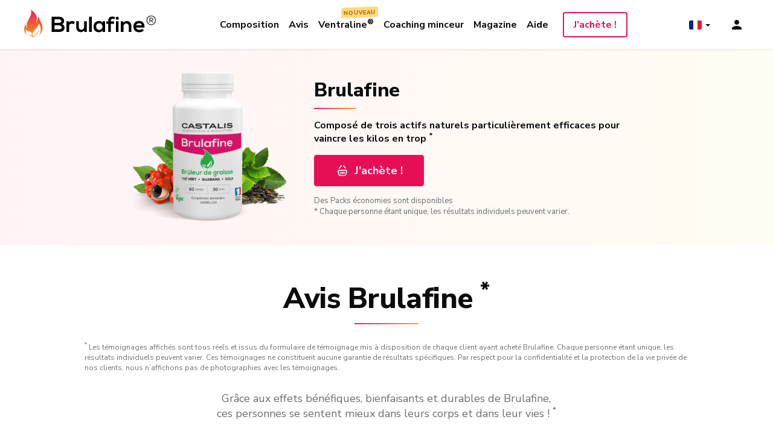

--- FILE ---
content_type: text/html; charset=UTF-8
request_url: https://www.brulafine.com/avis/8/
body_size: 5947
content:
<!DOCTYPE HTML>
<html lang="fr">
    <head>
                    <link rel="stylesheet" href="https://cdn.consentmanager.net/delivery/cmp.min.css" />
            <script type="text/javascript" data-cmp-ab="1" src="https://cdn.consentmanager.net/delivery/autoblocking/6e2d023889e6.js" data-cmp-host="b.delivery.consentmanager.net" data-cmp-cdn="cdn.consentmanager.net" data-cmp-codesrc="1"></script>
                <script type="application/javascript">
                        const cc_v_td = 2;
        </script>
                                                                                            <!-- Google Tag Manager -->
<script data_cmp_ab=1>(function(w,d,s,l,i){w[l]=w[l]||[];w[l].push({'gtm.start':
new Date().getTime(),event:'gtm.js'});var f=d.getElementsByTagName(s)[0],
j=d.createElement(s),dl=l!='dataLayer'?'&l='+l:'';j.async=true;j.src=
'https://www.googletagmanager.com/gtm.js?id='+i+dl;f.parentNode.insertBefore(j,f);
})(window,document,'script','dataLayer','GTM-PW2RS86');</script>
<!-- End Google Tag Manager -->
        <script type="text/plain" class="cmplazyload">dataLayer.push({"user_id":"","external_id":"","page_category":"avis","aff":1222,"o1":"deftrack","o2":"","o3":"","o4":"","o5":"","rmkg":0,"user_data":"","ecommerce":[]});</script>
        
        
        
        <title>			Brulafine : Avis réels et témoignages de 98 à 112 des consommateurs page 8
	</title>
                        
        <meta charset="utf-8">
        <meta name="viewport" content="width=device-width, initial-scale=1, maximum-scale=1, user-scalable=0"/>
        <meta name="mobile-web-app-capable" content="yes">
        <meta name="apple-mobile-web-app-capable" content="yes"/>
        <meta name="msapplication-config" content="browserconfig.xml">
        <meta name="theme-color" content="#D81C60">

                    <!-- BEGIN hreflang -->
			<link rel="alternate" href="https://www.brulafine.com/avis/8/" hreflang="x-default"/>
													<link rel="alternate" href="https://www.brulafine.com/routing/set-locale?setLocaleTo=fr&amp;host=www.brulafine.com" hreflang="fr-FR"/>
																	<link rel="alternate" href="https://brulafine.it" hreflang="it-IT"/>
																	<link rel="alternate" href="https://www.brulafine.com/routing/set-locale?setLocaleTo=es&amp;host=www.brulafine.com" hreflang="es-ES"/>
																	<link rel="alternate" href="https://www.brulafine.com/routing/set-locale?setLocaleTo=en&amp;host=www.brulafine.com" hreflang="en-EN"/>
										<!-- END hreflang -->
        
        			<meta name="description" content="Liste des avis des clients de 98 à 112 ayant essayé les compléments Brulafine et c-Konjac page 8">
	                <meta name="google-site-verification" content="F-4-FJljideWvHsrBxLDOxEFV8yjPWHouNBa2KXmTME"/>
        <link rel="apple-touch-icon" sizes="180x180" href="/assets/site/images/apple-touch-icon.png?20240320162000">
        <link rel="icon" type="image/png" href="/assets/site/images/favicon-32x32.png?20240320162000" sizes="32x32">
        <link rel="icon" type="image/png" href="/assets/site/images/favicon-16x16.png?20240320162000" sizes="16x16">
        <link rel="mask-icon" href="/assets/site/images/safari-pinned-tab.svg?20240320162000" color="#404040">
        <link rel="shortcut icon" href="/favicon.ico?20240320162000">
        
                    <link rel="stylesheet" href="/assets/site/stylesheets/styles.css?20240320162000" media="all"/>
            <link rel="preconnect" href="https://fonts.googleapis.com">
            <link rel="preconnect" href="https://fonts.gstatic.com" crossorigin>
            <link href="https://fonts.googleapis.com/css2?family=Nunito+Sans:ital,wght@0,400;0,700;0,800;1,400;1,700&family=Yellowtail&display=swap" rel="stylesheet">
        
                                                        
                                    
                    
                
                                                        
                                    
                    
                                                
                                                        
                            
                                        
          </head>
    <body data-spy="scroll" data-target="#faq-tabs" data-offset="111">
  <!-- Google Tag Manager (noscript) -->
<noscript><iframe src="https://www.googletagmanager.com/ns.html?id=GTM-PW2RS86"
height="0" width="0" style="display:none;visibility:hidden"></iframe></noscript>
<!-- End Google Tag Manager (noscript) -->

  

            
    
			
			
            
    
            
        

    
    
            
        
        
        
        
        
                                
                        
        
    

    
            <header class="header">
	 	
	<div class="container-fluid">
		<div class="header__inner">
			
<div class="header__logo">
	<a href="/"  title="Brulafine">
					<img width="221" height="49" loading="lazy" src="/assets/site/images/brulafine-logo.svg?20240320162000" alt="Brulafine">
			</a>
</div>

							<div class="header__menu collapse" id="navigation" aria-expanded="false">
					
<nav role="navigation" class="navigation">
	<li class="hidden-lg">
		<a href="/" >Accueil</a>
	</li>
	<li>
		<a href="/ingredients/" >Composition</a>
	</li>
	<li>
		<a href="/avis/" >Avis</a>
	</li>
	<li>
		<a href="/ventraline/" >Ventraline<sup>®</sup></a>
		<span class="hidden navigation__new" aria-hidden="true">
			<span>
				Nouveau
			</span>
		</span>
	</li>
	<li>
		<a href="/coaching/" >
						Coaching <span class="visible-xs-inline visible-sm-inline visible-lg-inline">minceur</span>
		</a>
	</li>
			<li>
			<a href="/magazine/">Magazine</a>
		</li>
		<li>
		<a href="/aide/" >Aide</a>
	</li>
	<li class="hidden-lg">
		<a href="/contact/" >Nous contacter</a>
	</li>
	<li class="navigation__acheter">
				<a href="/nosPacks/" class="cta-our-packs" data-cta-id="CTA001">
			<span class="hidden-lg mr-2">
					<svg class="icon " aria-hidden="true" role="img">
		<use xlink:href="/assets/site/images/icons-ui-sprite.svg?20240320162000#icon-cart"></use>
	</svg>

			</span>
			J&#039;achète !
		</a>
	</li>
</nav>
				</div>
			
			<div class="header__user">
				
                                    
<div class="header__language-switch">
	<div class="dropdown">
		<button class="btn btn-text p-1" type="button" id="header__language" data-toggle="dropdown" aria-haspopup="true" aria-expanded="false">
			<img loading="lazy" src="/assets/site/images/fr.svg" width="21" alt="">
			<span class="caret"></span>
		</button>
		<ul class="dropdown-menu" aria-labelledby="header__language">
							<li class="dropdown-item">
					<a href="/routing/set-locale?setLocaleTo=it&amp;host=brulafine.it" data-locale="it">
						<img loading="lazy" src="/assets/site/images/it.svg" width="24" alt="IT">
						<span>Italien</span>
					</a>
				</li>
							<li class="dropdown-item">
					<a href="/routing/set-locale?setLocaleTo=es&amp;host=www.brulafine.com" data-locale="es">
						<img loading="lazy" src="/assets/site/images/es.svg" width="24" alt="ES">
						<span>Espagnol</span>
					</a>
				</li>
							<li class="dropdown-item">
					<a href="/routing/set-locale?setLocaleTo=en&amp;host=www.brulafine.com" data-locale="en">
						<img loading="lazy" src="/assets/site/images/en.svg" width="24" alt="EN">
						<span>Anglais</span>
					</a>
				</li>
					</ul>
	</div>
</div>
                
                 
				
	<div class="header__cart">
		

	</div>
				
				

	<div class="ml-2">
		<div class="dropdown">
			<button class="btn btn-text p-1 d-inline-flex align-items-center dropdown-toggle" type="button" id="header__user-dropdown" data-toggle="dropdown" aria-haspopup="true" aria-expanded="false" aria-label="header__user-dropdown">
					<svg class="icon " aria-hidden="true" role="img">
		<use xlink:href="/assets/site/images/icons-ui-sprite.svg?20240320162000#icon-user"></use>
	</svg>

							</button>
			<ul class="dropdown-menu dropdown-menu-noclose dropdown-menu-right" aria-labelledby="header__user-dropdown">
				<li class="dropdown-menu__header">
					    <form name="user_login_base" method="post" action="/login" id="LoginBaseForm">
    <input type="hidden" name="_target_path" value="/cart/shipping" />
    <div class="form-group">
        <input type="text" id="baseLoginFormEmail" name="user_login[_username]" required="required" placeholder="Email" class="form-control" autocomplete="username" />
    </div>
    <div class="form-group">
        <input type="password" id="baseLoginFormPass" name="user_login[_password]" required="required" placeholder="Mot de passe" class="form-control" autocomplete="current-password" />
    </div>
    <div class="form-group">
        <input type="hidden" id="baseLoginFormToken" name="user_login[_token]" value="5XTVWwAxoNOsDYxNNSI1hpOYvft1FtHNsc0Lvk3UGP0" />
    </div>
    <div class="checkbox">
        <input type="checkbox" id="remember_me_base" name="_remember_me" value="on" class="form-control" />
        <label for="remember_me_base">Se souvenir de moi</label>
    </div>
    <div class="form-group form-action">
        <button type="submit" id="_submit_base" name="_submit" class="btn btn-block btn-primary"> Se connecter</button>
    </div>
</form>



					<div class="row">
						<div class="col-xs-6">
							<p class="form-text">
								<a class="link-gray" href="/resseting/request">Mot de passe oublié</a>
							</p>
						</div>
						<div class="col-xs-6">
							<p class="form-text text-right">
								<a href="/login" class="link-gray">Créer un compte</a>
							</p>
						</div>
					</div>
									</li>
			</ul>
		</div>
	</div>


				<div class="hidden-lg ml-2">
					<button class="header__hamburger" data-toggle="collapse" aria-expanded="false" data-target="#navigation"  aria-label="Navigation">
						<span></span>
						<span></span>
						<span></span>
					</button>
				</div>

			</div>
		</div>
	</div>
</header>

        
    
	<div
		class="content" role="main">
		
		
<div class="hero">
	<div class="container-fluid">
		<div class="hero__wrapper">
			<div class="hero__image">
				<picture>
					<source srcset="/assets/site/images/product/hero-fr.webp?20240320162000 1x, /assets/site/images/product/hero-fr@2x.webp?20240320162000 1.5x" type="image/webp">
					<source srcset="/assets/site/images/product/hero-fr.png?20240320162000 1x, /assets/site/images/product/hero-fr@2x.png?20240320162000 1.5x" type="image/png">
					<img width="416" height="362" loading="lazy" src="/assets/site/images/product/hero-fr.png?20240320162000" alt="Brulafine">
				</picture>
			</div>
			<div class="hero__body">
				<div class="underline-bottom hero__title">
					
																		<p>Brulafine</p>
															</div>
				<div class="hero__content">
                    <div class="hero__text">
                        <p>
                            Composé de trois actifs naturels particulièrement efficaces pour vaincre les kilos en trop
                                                            <sup>*</sup>
                                                    </p>
                    </div>
					<div class="hero__cta">
												<a href="/nosPacks/" class="cta-our-packs btn btn-lg btn-default d-inline-flex align-items-center justify-content-center "  data-cta-id="CTA004">
								<svg class="icon mr-1" aria-hidden="true" role="img">
		<use xlink:href="/assets/site/images/icons-ui-sprite.svg?20240320162000#icon-cart"></use>
	</svg>

							J&#039;achète !
						</a>
					</div>
					<p class="hero__text__under-btn">
						Des Packs économies sont disponibles
													<br> * Chaque personne étant unique, les résultats individuels peuvent varier.
											</p>
				</div>
			</div>
		</div>
	</div>
</div>

		
		<section class="section pt-3">
			<div class="container-fluid">
				<div class="section__title">
					<h1 class="text-center underline-bottom">Avis Brulafine 													<sup>*</sup>
											</h1>
											<p class="font-xs">
							<sup>*</sup>
							Les témoignages affichés sont tous réels et issus du formulaire de témoignage mis à disposition de chaque client ayant acheté Brulafine. Chaque personne étant unique, les résultats individuels peuvent varier. Ces témoignages ne constituent aucune garantie de résultats spécifiques. Par respect pour la confidentialité et la protection de la vie privée de nos clients, nous n’affichons pas de photographies avec les témoignages.
						</p>

					<p class="text-center">
						Grâce aux effets bénéfiques, bienfaisants et durables de Brulafine,<br class="visible-lg"> ces personnes se sentent mieux dans leurs corps et dans leur vies ! <sup>*</sup>
					</p>
																<p class="text-center">
							<a href="/avis/temoignages/" class="d-inline-flex align-items-center justify-content-center" style="font-weight: bold; font-size: 1.3rem;">
									<svg class="icon mr-1" aria-hidden="true" role="img">
		<use xlink:href="/assets/site/images/icons-ui-sprite.svg?20240320162000#icon-video"></use>
	</svg>

								Voir les témoignages en vidéo de nos clientes
							</a>
						</p>
									</div>


				<div class="skeepers_carousel_container" data-slides-count="4"></div>
				<script defer src="//widgets.rr.skeepers.io/carousel/ae892e7a-cd40-b734-8d9e-3a66269b8df4/219f80eb-9dc5-4adf-a0c9-b283a2eacf9b.js" data-cmp-ab="true"></script>








				<hr class="invisible mt-0">
									<p class="font-xs">* Les témoignages affichés sont tous réels et issus du formulaire de témoignage mis à disposition de chaque client ayant acheté Brulafine. Chaque personne étant unique, les résultats individuels peuvent varier. Ces témoignages ne constituent aucune garantie de résultats spécifiques. Par respect pour la confidentialité et la protection de la vie privée de nos clients, nous n’affichons pas de photographies avec les témoignages.</p>
							</div>
		</section>
	</div>
    <footer class="footer" role="contentinfo">
	<div class="footer__features">
    <div class="container-fluid">
        
<div class="feature-points">
	<div class="feature-points__item">
		<div class="feature-points__image">
			<img width="42" height="42" loading="lazy" src="/assets/site/images/feature-satisfaction.svg?20240320162000" alt=" Satisfait ou remboursé ">
		</div>
		<div class="feature-points__body">
			Satisfait ou remboursé
		</div>
	</div>
	<div class="feature-points__item">
		<div class="feature-points__image">
			<img width="42" height="32" loading="lazy" src="/assets/site/images/feature-payment.svg?20240320162000" alt=" Paiement Sécurisé ">
		</div>
		<div class="feature-points__body">
			Paiement Sécurisé
		</div>
	</div>
	<div class="feature-points__item">
		<div class="feature-points__image">
			<img width="42" height="30" loading="lazy" src="/assets/site/images/feature-delivery.svg?20240320162000" alt=" Livraison 24/48h ">
		</div>
		<div class="feature-points__body">
            Livraison Gratuite dès 45€ <br><small style="font-weight: normal; text-transform: none; opacity: .8 ">(Hors DOM-CROM)</small>
		</div>
	</div>

	<div class="feature-points__item">
		<div class="feature-points__image">
			<img width="42" height="30" loading="lazy" src="/assets/site/images/footer-icon-01-fr.svg?20240320162000" alt=" 100% Naturel ">
		</div>
		<div class="feature-points__body">
            100% Naturel
		</div>
	</div>

    
</div>

    </div>
</div>
    


<div class="footer__navigation">
	<div class="container-fluid">
		<div class="footer__navigation__wrapper">
			<div class="row">

				<div class="col-md-3">
					<p class="footer__navigation__logo">
						<img loading="lazy" src="/assets/site/images/logo-brulafine-vertical.svg?20240320162000" alt="Brulafine">
					</p>
				</div>

				<div class="col-md-9">
					<div class="row" style="display: flex; flex-wrap: wrap;">
						<div class="col-xs-6 col-sm-3">
							<ul class="footer__navigation__menu">
								<li>
									<a href="/">Accueil</a>
								</li>
								<li>
									<a href="/ingredients/">Composition</a>
								</li>
								<li>
									<a href="/avis/">Avis</a>
								</li>
								<li>
									<a href="/coaching/">
																					Solutions ou produits seuls
																			</a>
								</li>
																	<li>
										<a href="/magazine/">Magazine</a>
									</li>
																<li>
									<a href="/plan/">Plan du site</a>
								</li>
							</ul>
						</div>

																			<div class="col-xs-6 col-sm-3">
								<ul class="footer__navigation__menu">
									<li>
										<a href="/coupe-faim-naturel/">Coupe-faim naturel</a>
									</li>
									<li>
										<a href="/gelule-minceur/">Gélule Minceur</a>
									</li>
									<li>
										<a href="/produits-minceur-efficace/">Produits minceur efficace</a>
									</li>
									<li>
										<a href="/complement-alimentaire-maigrir/">Complément alimentaire pour maigrir</a>
									</li>
									<li>
										<a href="/ventraline/">Maigrir du ventre</a>
									</li>
								</ul>
							</div>
						
						<div class="col-xs-6 col-sm-3">
							<ul class="footer__navigation__menu">
								<li>
									<a href="/aide/">Aide</a>
								</li>
								<li>
									<a href="/contact/">Nous contacter</a>
								</li>
								<br class="">
								<li >
									<a href="/affiliation/">Partenariat et Affiliation</a>
								</li>
								<li>
									<a href="/assets/pdf/paiement-securise_fr.pdf" target="_blank" rel="noopener">Paiement Ultra Sécurisé</a>
								</li>
							</ul>
						</div>
						<div class="col-xs-6 col-sm-3">
							<ul class="footer__navigation__menu">
								<li>
									<a href="/assets/pdf/charte-de-confidentialite_fr.pdf" target="_blank" rel="noopener">Charte de confidentialité</a>
								</li>
								<li>
									<a href="/public/cgu/fr" target="_blank" rel="noopener nofollow">C.G.U.</a>
								</li>
								<li>
									<a href="/public/cgv/fr" target="_blank" rel="noopener nofollow">C.G.V.</a>
								</li>
								<li>
									<a href="/assets/pdf/retour-et-remboursement_fr.pdf" target="_blank" rel="noopener nofollow">Retour et remboursement</a>
								</li>
								<li>
									<a href="/assets/pdf/charte-des-cookies_fr.pdf" target="_blank" rel="noopener">Cookies</a>
								</li>
																	<li>
										<a href="/?cmpscreen" target="_blank" rel="noopener">Gestion des cookies</a>
									</li>
																<li>
									<a href="/assets/pdf/mentions-legales_fr.pdf" target="_blank" rel="noopener">Mentions légales</a>
								</li>
							</ul>
						</div>
					</div>
				</div>


			</div>
		</div>
	</div>
</div>

    
<div class="footer__end">
	<div class="container-fluid">
		<div class="footer__end__wrapper">
			<div>
				<p class="d-flex align-items-center font-xs">
						<svg class="icon icon-18 mr-1" aria-hidden="true" role="img">
		<use xlink:href="/assets/site/images/icons-ui-sprite.svg?20240320162000#icon-lock"></use>
	</svg>

					Transactions 100% sécurisées grâce au cryptage SSL.
				</p>
			</div>
			<div>
				<p class="d-flex align-items-center">
					<span>
						<img loading="lazy" src="/assets/site/images/card-mc.svg?20240320162000" alt="">
					</span>
					<span class="ml-1">
						<img loading="lazy" src="/assets/site/images/card-visa.svg?20240320162000" alt="">
					</span>
										<span class="ml-1">
						<img loading="lazy" src="/assets/site/images/card-cb.svg?20240320162000" alt="">
					</span>
																					<span class="ml-1">
							<img loading="lazy" src="/assets/site/images/card-paypal.svg?20240320162000" alt="">
						</span>
									</p>
			</div>
			<div>
				<p class="d-flex align-items-center">
					<span>
						<img loading="lazy" src="/assets/site/images/icon-mcafee.svg?20240320162000" class="ml-1" alt="">
					</span>
					<span class="ml-1">
						<img loading="lazy" src="/assets/site/images/icon-norton.svg?20240320162000" class="ml-1" alt="">
					</span>
					<span class="ml-1">
						<img loading="lazy" src="/assets/site/images/icon-ssl.svg?20240320162000" class="ml-1" alt="">
					</span>

				</p>
			</div>
		</div>
		<div class="font-xs text-justify">
			<p>Pour votre santé, mangez au moins cinq fruits et légumes par jour - www.mangerbouger.fr</p>
			<p>Les produits Castalis sont des compléments alimentaires. À ce titre, ils ne se substituent en aucun cas  à une alimentation saine, variée et équilibrée. Les informations et données diffusées sur le site proviennent de sources légitimes et valides et elles sont élaborées avec le plus grand soin et la plus grande précision. Cependant ces informations, données, affirmations et déclarations n’ont été approuvées par aucune agence gouvernementale ou toute autre autorité médicale. Les compléments alimentaires sains, naturels et de haute qualité, produits par Castalis, n’ont pas pour but de diagnostiquer, traiter, soigner, guérir, prévenir et/ou empêcher les maladies. L’origine naturelle, saine, végétale et végane des ingrédients que nous utilisons dans nos produits en fait des compléments alimentaires de tout premier choix. Ils ne nécessitent aucune prescription médicale. Cependant, nous vous invitons à consulter impérativement votre médecin avant de commencer à consommer des compléments alimentaires, à suivre un régime ou à participer à un programme de coaching, notamment sportif. En effet, chaque personne est unique, les résultats individuels peuvent varier et certaines contre-indications personnelles peuvent exister. Cette consultation avec votre médecin traitant vous permettra de vérifier que les ingrédients utilisés dans nos compléments alimentaires sont compatibles avec votre cas particulier et les traitements médicaux que vous suivez déjà ou pouvez être amenés à suivre. Votre bien-être est notre objectif numéro un.</p>
							
				<!-- www.brulafine.com -->
					</div>
	</div>
</div>

</footer>
	    <script src="/assets/site/javascripts/vendor.min.js?20240320162000"></script>
    <script src="/assets/site/javascripts/scripts.min.js?20240320162000"></script>
    <script type="application/javascript">
        // define some gobal js variables.
        var globalIsMobile = 0;
        var globalIsTablet = 0;


                        var globalPBCValue = 1;
        var globalIsDesktop = 1;
        const captchaSiteKey = '6LfJ7okUAAAAAA8Ec6rXi9NQk0fAAzRRBblRHwxf';
    </script>

	
<script defer src="https://static.cloudflareinsights.com/beacon.min.js/vcd15cbe7772f49c399c6a5babf22c1241717689176015" integrity="sha512-ZpsOmlRQV6y907TI0dKBHq9Md29nnaEIPlkf84rnaERnq6zvWvPUqr2ft8M1aS28oN72PdrCzSjY4U6VaAw1EQ==" data-cf-beacon='{"version":"2024.11.0","token":"53501d9a6f4240609616fa98f67de730","r":1,"server_timing":{"name":{"cfCacheStatus":true,"cfEdge":true,"cfExtPri":true,"cfL4":true,"cfOrigin":true,"cfSpeedBrain":true},"location_startswith":null}}' crossorigin="anonymous"></script>
</body>
</html>

--- FILE ---
content_type: text/css
request_url: https://www.brulafine.com/assets/site/stylesheets/styles.css?20240320162000
body_size: 66820
content:
/*!
 * Bootstrap v3.3.7 (http://getbootstrap.com)
 * Copyright 2011-2016 Twitter, Inc.
 * Licensed under MIT (https://github.com/twbs/bootstrap/blob/master/LICENSE)
 *//*! normalize.css v3.0.3 | MIT License | github.com/necolas/normalize.css */html{font-family:sans-serif;-ms-text-size-adjust:100%;-webkit-text-size-adjust:100%}body{margin:0}article,aside,details,figcaption,figure,footer,header,hgroup,main,menu,nav,section,summary{display:block}audio,canvas,progress,video{display:inline-block;vertical-align:baseline}audio:not([controls]){display:none;height:0}[hidden],template{display:none}a{background-color:rgba(0,0,0,0)}a:active,a:hover{outline:0}abbr[title]{border-bottom:1px dotted}b,strong{font-weight:bold}dfn{font-style:italic}h1{font-size:2em;margin:.67em 0}mark{background:#ff0;color:#000}small{font-size:80%}sub,sup{font-size:75%;line-height:0;position:relative;vertical-align:baseline}sup{top:-0.5em}sub{bottom:-0.25em}img{border:0}svg:not(:root){overflow:hidden}figure{margin:1em 40px}hr{box-sizing:content-box;height:0}pre{overflow:auto}code,kbd,pre,samp{font-family:monospace,monospace;font-size:1em}button,input,optgroup,select,textarea{color:inherit;font:inherit;margin:0}button{overflow:visible}button,select{text-transform:none}button,html input[type=button],input[type=reset],input[type=submit]{-webkit-appearance:button;cursor:pointer}button[disabled],html input[disabled]{cursor:default}button::-moz-focus-inner,input::-moz-focus-inner{border:0;padding:0}input{line-height:normal}input[type=checkbox],input[type=radio]{box-sizing:border-box;padding:0}input[type=number]::-webkit-inner-spin-button,input[type=number]::-webkit-outer-spin-button{height:auto}input[type=search]{-webkit-appearance:textfield;box-sizing:content-box}input[type=search]::-webkit-search-cancel-button,input[type=search]::-webkit-search-decoration{-webkit-appearance:none}fieldset{border:1px solid silver;margin:0 2px;padding:.35em .625em .75em}legend{border:0;padding:0}textarea{overflow:auto}optgroup{font-weight:bold}table{border-collapse:collapse;border-spacing:0}td,th{padding:0}/*! Source: https://github.com/h5bp/html5-boilerplate/blob/master/src/css/main.css */@media print{*,*:before,*:after{background:rgba(0,0,0,0) !important;color:#000 !important;box-shadow:none !important;text-shadow:none !important}a,a:visited{text-decoration:underline}a[href]:after{content:" (" attr(href) ")"}abbr[title]:after{content:" (" attr(title) ")"}a[href^="#"]:after,a[href^="javascript:"]:after{content:""}pre,blockquote{border:1px solid #999;page-break-inside:avoid}thead{display:table-header-group}tr,img{page-break-inside:avoid}img{max-width:100% !important}p,h2,h3{orphans:3;widows:3}h2,h3{page-break-after:avoid}.navbar{display:none}.btn>.caret,input[type=submit]>.caret,.dropup>.btn>.caret{border-top-color:#000 !important}.label{border:1px solid #000}.table{border-collapse:collapse !important}.table td,.table th{background-color:#fff !important}.table-bordered th,.table-bordered td{border:1px solid #ddd !important}}*{-webkit-box-sizing:border-box;-moz-box-sizing:border-box;box-sizing:border-box}*:before,*:after{-webkit-box-sizing:border-box;-moz-box-sizing:border-box;box-sizing:border-box}html{font-size:10px;-webkit-tap-highlight-color:rgba(0,0,0,0)}body{font-family:"Nunito Sans",sans-serif;font-size:16px;line-height:1.428571429;color:#6b6e71;background-color:#fff}input,button,select,textarea{font-family:inherit;font-size:inherit;line-height:inherit}a{color:#e60f56;text-decoration:none}a:hover,a:focus{color:#ce0d4d;text-decoration:underline}a:focus{outline:5px auto -webkit-focus-ring-color;outline-offset:-2px}figure{margin:0}img{vertical-align:middle}.img-responsive{display:block;max-width:100%;height:auto}.img-rounded{border-radius:8px}.img-thumbnail{padding:4px;line-height:1.428571429;background-color:#fff;border:1px solid #ddd;border-radius:4px;-webkit-transition:all .2s ease-in-out;-o-transition:all .2s ease-in-out;transition:all .2s ease-in-out;display:inline-block;max-width:100%;height:auto}.img-circle{border-radius:50%}hr{margin-top:22px;margin-bottom:22px;border:0;border-top:1px solid #f9fafb}.sr-only{position:absolute;width:1px;height:1px;margin:-1px;padding:0;overflow:hidden;clip:rect(0, 0, 0, 0);border:0}.sr-only-focusable:active,.sr-only-focusable:focus{position:static;width:auto;height:auto;margin:0;overflow:visible;clip:auto}[role=button]{cursor:pointer}h1,h2,h3,h4,h5,h6,.h1,.h2,.h3,.h4,.h5,.h6{font-family:"Nunito Sans",sans-serif;font-weight:bold;line-height:1.1;color:#0c0c0c}h1 small,h1 .small,h2 small,h2 .small,h3 small,h3 .small,h4 small,h4 .small,h5 small,h5 .small,h6 small,h6 .small,.h1 small,.h1 .small,.h2 small,.h2 .small,.h3 small,.h3 .small,.h4 small,.h4 .small,.h5 small,.h5 .small,.h6 small,.h6 .small{font-weight:normal;line-height:1;color:#e0e3e9}h1,.h1,h2,.h2,h3,.h3{margin-top:22px;margin-bottom:11px}h1 small,h1 .small,.h1 small,.h1 .small,h2 small,h2 .small,.h2 small,.h2 .small,h3 small,h3 .small,.h3 small,.h3 .small{font-size:65%}h4,.h4,h5,.h5,h6,.h6{margin-top:11px;margin-bottom:11px}h4 small,h4 .small,.h4 small,.h4 .small,h5 small,h5 .small,.h5 small,.h5 .small,h6 small,h6 .small,.h6 small,.h6 .small{font-size:75%}h1,.h1{font-size:41px}h2,.h2{font-size:34px}h3,.h3{font-size:28px}h4,.h4{font-size:20px}h5,.h5{font-size:16px}h6,.h6{font-size:14px}p{margin:0 0 11px}.lead{margin-bottom:22px;font-size:18px;font-weight:300;line-height:1.4}@media(min-width: 767px){.lead{font-size:24px}}small,.small{font-size:87%}mark,.mark{background-color:#f8d9ac;padding:.2em}.text-left{text-align:left}.text-right{text-align:right}.text-center{text-align:center}.text-justify{text-align:justify}.text-nowrap{white-space:nowrap}.text-lowercase{text-transform:lowercase}.text-uppercase,.initialism{text-transform:uppercase}.text-capitalize{text-transform:capitalize}.text-muted{color:#e0e3e9}.text-primary{color:#e60f56}a.text-primary:hover,a.text-primary:focus{color:#b60c44}.text-success{color:#0c8a60}a.text-success:hover,a.text-success:focus{color:#085b40}.text-info{color:#0270bf}a.text-info:hover,a.text-info:focus{color:#01528d}.text-warning{color:#985f0d}a.text-warning:hover,a.text-warning:focus{color:#694109}.text-danger{color:#ea1c0d}a.text-danger:hover,a.text-danger:focus{color:#ba160a}.bg-primary{color:#fff}.bg-primary{background-color:#e60f56}a.bg-primary:hover,a.bg-primary:focus{background-color:#b60c44}.bg-success{background-color:#ecfdf5}a.bg-success:hover,a.bg-success:focus{background-color:#bef8dd}.bg-info{background-color:#cfefff}a.bg-info:hover,a.bg-info:focus{background-color:#9cdeff}.bg-warning{background-color:#f8d9ac}a.bg-warning:hover,a.bg-warning:focus{background-color:#f4c37d}.bg-danger{background-color:#fee6e4}a.bg-danger:hover,a.bg-danger:focus{background-color:#fbb9b4}.page-header{padding-bottom:10px;margin:44px 0 22px;border-bottom:1px solid #f9fafb}ul,ol{margin-top:0;margin-bottom:11px}ul ul,ul ol,ol ul,ol ol{margin-bottom:0}.list-unstyled,.address-validation-list,.payment__header .payment__header__tabs ul,.sidebar-tabs,.pack .pack__bundle ul,.list-icons{padding-left:0;list-style:none}.list-inline,.steps-menu ul,.mon-compte-menu ul,.tabs ul,.list-buttons{padding-left:0;list-style:none;margin-left:-5px}.list-inline>li,.steps-menu ul>li,.mon-compte-menu ul>li,.tabs ul>li,.list-buttons>li{display:inline-block;padding-left:5px;padding-right:5px}dl{margin-top:0;margin-bottom:22px}dt,dd{line-height:1.428571429}dt{font-weight:bold}dd{margin-left:0}.dl-horizontal dd:before,.dl-horizontal dd:after{content:" ";display:table}.dl-horizontal dd:after{clear:both}@media(min-width: 767px){.dl-horizontal dt{float:left;width:160px;clear:left;text-align:right;overflow:hidden;text-overflow:ellipsis;white-space:nowrap}.dl-horizontal dd{margin-left:180px}}abbr[title],abbr[data-original-title]{cursor:help;border-bottom:1px dotted #e0e3e9}.initialism{font-size:90%}blockquote{padding:11px 22px;margin:0 0 22px;font-size:20px;border-left:5px solid #f9fafb}blockquote p:last-child,blockquote ul:last-child,blockquote ol:last-child{margin-bottom:0}blockquote footer,blockquote small,blockquote .small{display:block;font-size:80%;line-height:1.428571429;color:#e0e3e9}blockquote footer:before,blockquote small:before,blockquote .small:before{content:"— "}.blockquote-reverse,blockquote.pull-right{padding-right:15px;padding-left:0;border-right:5px solid #f9fafb;border-left:0;text-align:right}.blockquote-reverse footer:before,.blockquote-reverse small:before,.blockquote-reverse .small:before,blockquote.pull-right footer:before,blockquote.pull-right small:before,blockquote.pull-right .small:before{content:""}.blockquote-reverse footer:after,.blockquote-reverse small:after,.blockquote-reverse .small:after,blockquote.pull-right footer:after,blockquote.pull-right small:after,blockquote.pull-right .small:after{content:" —"}address{margin-bottom:22px;font-style:normal;line-height:1.428571429}.container{margin-right:auto;margin-left:auto;padding-left:15px;padding-right:15px}.container:before,.container:after{content:" ";display:table}.container:after{clear:both}@media(min-width: 767px){.container{width:750px}}@media(min-width: 992px){.container{width:970px}}@media(min-width: 1260px){.container{width:1230px}}.container-fluid{margin-right:auto;margin-left:auto;padding-left:15px;padding-right:15px}.container-fluid:before,.container-fluid:after{content:" ";display:table}.container-fluid:after{clear:both}.row{margin-left:-15px;margin-right:-15px}.row:before,.row:after{content:" ";display:table}.row:after{clear:both}.col-xs-1,.col-sm-1,.col-md-1,.col-lg-1,.col-xs-2,.col-sm-2,.col-md-2,.col-lg-2,.col-xs-3,.col-sm-3,.col-md-3,.col-lg-3,.col-xs-4,.col-sm-4,.col-md-4,.col-lg-4,.col-xs-5,.col-sm-5,.col-md-5,.col-lg-5,.col-xs-6,.col-sm-6,.col-md-6,.col-lg-6,.col-xs-7,.col-sm-7,.col-md-7,.col-lg-7,.col-xs-8,.col-sm-8,.col-md-8,.col-lg-8,.col-xs-9,.col-sm-9,.col-md-9,.col-lg-9,.col-xs-10,.col-sm-10,.col-md-10,.col-lg-10,.col-xs-11,.col-sm-11,.col-md-11,.col-lg-11,.col-xs-12,.col-sm-12,.col-md-12,.col-lg-12{position:relative;min-height:1px;padding-left:15px;padding-right:15px}.col-xs-1,.col-xs-2,.col-xs-3,.col-xs-4,.col-xs-5,.col-xs-6,.col-xs-7,.col-xs-8,.col-xs-9,.col-xs-10,.col-xs-11,.col-xs-12{float:left}.col-xs-1{width:8.3333333333%}.col-xs-2{width:16.6666666667%}.col-xs-3{width:25%}.col-xs-4{width:33.3333333333%}.col-xs-5{width:41.6666666667%}.col-xs-6{width:50%}.col-xs-7{width:58.3333333333%}.col-xs-8{width:66.6666666667%}.col-xs-9{width:75%}.col-xs-10{width:83.3333333333%}.col-xs-11{width:91.6666666667%}.col-xs-12{width:100%}.col-xs-pull-0{right:auto}.col-xs-pull-1{right:8.3333333333%}.col-xs-pull-2{right:16.6666666667%}.col-xs-pull-3{right:25%}.col-xs-pull-4{right:33.3333333333%}.col-xs-pull-5{right:41.6666666667%}.col-xs-pull-6{right:50%}.col-xs-pull-7{right:58.3333333333%}.col-xs-pull-8{right:66.6666666667%}.col-xs-pull-9{right:75%}.col-xs-pull-10{right:83.3333333333%}.col-xs-pull-11{right:91.6666666667%}.col-xs-pull-12{right:100%}.col-xs-push-0{left:auto}.col-xs-push-1{left:8.3333333333%}.col-xs-push-2{left:16.6666666667%}.col-xs-push-3{left:25%}.col-xs-push-4{left:33.3333333333%}.col-xs-push-5{left:41.6666666667%}.col-xs-push-6{left:50%}.col-xs-push-7{left:58.3333333333%}.col-xs-push-8{left:66.6666666667%}.col-xs-push-9{left:75%}.col-xs-push-10{left:83.3333333333%}.col-xs-push-11{left:91.6666666667%}.col-xs-push-12{left:100%}.col-xs-offset-0{margin-left:0%}.col-xs-offset-1{margin-left:8.3333333333%}.col-xs-offset-2{margin-left:16.6666666667%}.col-xs-offset-3{margin-left:25%}.col-xs-offset-4{margin-left:33.3333333333%}.col-xs-offset-5{margin-left:41.6666666667%}.col-xs-offset-6{margin-left:50%}.col-xs-offset-7{margin-left:58.3333333333%}.col-xs-offset-8{margin-left:66.6666666667%}.col-xs-offset-9{margin-left:75%}.col-xs-offset-10{margin-left:83.3333333333%}.col-xs-offset-11{margin-left:91.6666666667%}.col-xs-offset-12{margin-left:100%}@media(min-width: 767px){.col-sm-1,.col-sm-2,.col-sm-3,.col-sm-4,.col-sm-5,.col-sm-6,.col-sm-7,.col-sm-8,.col-sm-9,.col-sm-10,.col-sm-11,.col-sm-12{float:left}.col-sm-1{width:8.3333333333%}.col-sm-2{width:16.6666666667%}.col-sm-3{width:25%}.col-sm-4{width:33.3333333333%}.col-sm-5{width:41.6666666667%}.col-sm-6{width:50%}.col-sm-7{width:58.3333333333%}.col-sm-8{width:66.6666666667%}.col-sm-9{width:75%}.col-sm-10{width:83.3333333333%}.col-sm-11{width:91.6666666667%}.col-sm-12{width:100%}.col-sm-pull-0{right:auto}.col-sm-pull-1{right:8.3333333333%}.col-sm-pull-2{right:16.6666666667%}.col-sm-pull-3{right:25%}.col-sm-pull-4{right:33.3333333333%}.col-sm-pull-5{right:41.6666666667%}.col-sm-pull-6{right:50%}.col-sm-pull-7{right:58.3333333333%}.col-sm-pull-8{right:66.6666666667%}.col-sm-pull-9{right:75%}.col-sm-pull-10{right:83.3333333333%}.col-sm-pull-11{right:91.6666666667%}.col-sm-pull-12{right:100%}.col-sm-push-0{left:auto}.col-sm-push-1{left:8.3333333333%}.col-sm-push-2{left:16.6666666667%}.col-sm-push-3{left:25%}.col-sm-push-4{left:33.3333333333%}.col-sm-push-5{left:41.6666666667%}.col-sm-push-6{left:50%}.col-sm-push-7{left:58.3333333333%}.col-sm-push-8{left:66.6666666667%}.col-sm-push-9{left:75%}.col-sm-push-10{left:83.3333333333%}.col-sm-push-11{left:91.6666666667%}.col-sm-push-12{left:100%}.col-sm-offset-0{margin-left:0%}.col-sm-offset-1{margin-left:8.3333333333%}.col-sm-offset-2{margin-left:16.6666666667%}.col-sm-offset-3{margin-left:25%}.col-sm-offset-4{margin-left:33.3333333333%}.col-sm-offset-5{margin-left:41.6666666667%}.col-sm-offset-6{margin-left:50%}.col-sm-offset-7{margin-left:58.3333333333%}.col-sm-offset-8{margin-left:66.6666666667%}.col-sm-offset-9{margin-left:75%}.col-sm-offset-10{margin-left:83.3333333333%}.col-sm-offset-11{margin-left:91.6666666667%}.col-sm-offset-12{margin-left:100%}}@media(min-width: 992px){.col-md-1,.col-md-2,.col-md-3,.col-md-4,.col-md-5,.col-md-6,.col-md-7,.col-md-8,.col-md-9,.col-md-10,.col-md-11,.col-md-12{float:left}.col-md-1{width:8.3333333333%}.col-md-2{width:16.6666666667%}.col-md-3{width:25%}.col-md-4{width:33.3333333333%}.col-md-5{width:41.6666666667%}.col-md-6{width:50%}.col-md-7{width:58.3333333333%}.col-md-8{width:66.6666666667%}.col-md-9{width:75%}.col-md-10{width:83.3333333333%}.col-md-11{width:91.6666666667%}.col-md-12{width:100%}.col-md-pull-0{right:auto}.col-md-pull-1{right:8.3333333333%}.col-md-pull-2{right:16.6666666667%}.col-md-pull-3{right:25%}.col-md-pull-4{right:33.3333333333%}.col-md-pull-5{right:41.6666666667%}.col-md-pull-6{right:50%}.col-md-pull-7{right:58.3333333333%}.col-md-pull-8{right:66.6666666667%}.col-md-pull-9{right:75%}.col-md-pull-10{right:83.3333333333%}.col-md-pull-11{right:91.6666666667%}.col-md-pull-12{right:100%}.col-md-push-0{left:auto}.col-md-push-1{left:8.3333333333%}.col-md-push-2{left:16.6666666667%}.col-md-push-3{left:25%}.col-md-push-4{left:33.3333333333%}.col-md-push-5{left:41.6666666667%}.col-md-push-6{left:50%}.col-md-push-7{left:58.3333333333%}.col-md-push-8{left:66.6666666667%}.col-md-push-9{left:75%}.col-md-push-10{left:83.3333333333%}.col-md-push-11{left:91.6666666667%}.col-md-push-12{left:100%}.col-md-offset-0{margin-left:0%}.col-md-offset-1{margin-left:8.3333333333%}.col-md-offset-2{margin-left:16.6666666667%}.col-md-offset-3{margin-left:25%}.col-md-offset-4{margin-left:33.3333333333%}.col-md-offset-5{margin-left:41.6666666667%}.col-md-offset-6{margin-left:50%}.col-md-offset-7{margin-left:58.3333333333%}.col-md-offset-8{margin-left:66.6666666667%}.col-md-offset-9{margin-left:75%}.col-md-offset-10{margin-left:83.3333333333%}.col-md-offset-11{margin-left:91.6666666667%}.col-md-offset-12{margin-left:100%}}@media(min-width: 1260px){.col-lg-1,.col-lg-2,.col-lg-3,.col-lg-4,.col-lg-5,.col-lg-6,.col-lg-7,.col-lg-8,.col-lg-9,.col-lg-10,.col-lg-11,.col-lg-12{float:left}.col-lg-1{width:8.3333333333%}.col-lg-2{width:16.6666666667%}.col-lg-3{width:25%}.col-lg-4{width:33.3333333333%}.col-lg-5{width:41.6666666667%}.col-lg-6{width:50%}.col-lg-7{width:58.3333333333%}.col-lg-8{width:66.6666666667%}.col-lg-9{width:75%}.col-lg-10{width:83.3333333333%}.col-lg-11{width:91.6666666667%}.col-lg-12{width:100%}.col-lg-pull-0{right:auto}.col-lg-pull-1{right:8.3333333333%}.col-lg-pull-2{right:16.6666666667%}.col-lg-pull-3{right:25%}.col-lg-pull-4{right:33.3333333333%}.col-lg-pull-5{right:41.6666666667%}.col-lg-pull-6{right:50%}.col-lg-pull-7{right:58.3333333333%}.col-lg-pull-8{right:66.6666666667%}.col-lg-pull-9{right:75%}.col-lg-pull-10{right:83.3333333333%}.col-lg-pull-11{right:91.6666666667%}.col-lg-pull-12{right:100%}.col-lg-push-0{left:auto}.col-lg-push-1{left:8.3333333333%}.col-lg-push-2{left:16.6666666667%}.col-lg-push-3{left:25%}.col-lg-push-4{left:33.3333333333%}.col-lg-push-5{left:41.6666666667%}.col-lg-push-6{left:50%}.col-lg-push-7{left:58.3333333333%}.col-lg-push-8{left:66.6666666667%}.col-lg-push-9{left:75%}.col-lg-push-10{left:83.3333333333%}.col-lg-push-11{left:91.6666666667%}.col-lg-push-12{left:100%}.col-lg-offset-0{margin-left:0%}.col-lg-offset-1{margin-left:8.3333333333%}.col-lg-offset-2{margin-left:16.6666666667%}.col-lg-offset-3{margin-left:25%}.col-lg-offset-4{margin-left:33.3333333333%}.col-lg-offset-5{margin-left:41.6666666667%}.col-lg-offset-6{margin-left:50%}.col-lg-offset-7{margin-left:58.3333333333%}.col-lg-offset-8{margin-left:66.6666666667%}.col-lg-offset-9{margin-left:75%}.col-lg-offset-10{margin-left:83.3333333333%}.col-lg-offset-11{margin-left:91.6666666667%}.col-lg-offset-12{margin-left:100%}}table{background-color:#fff}caption{padding-top:10px;padding-bottom:10px;color:#e0e3e9;text-align:left}th{text-align:left}.table{width:100%;max-width:100%;margin-bottom:22px}.table>thead>tr>th,.table>thead>tr>td,.table>tbody>tr>th,.table>tbody>tr>td,.table>tfoot>tr>th,.table>tfoot>tr>td{padding:10px;line-height:1.428571429;vertical-align:top;border-top:1px solid #e0e3e9}.table>thead>tr>th{vertical-align:bottom;border-bottom:2px solid #e0e3e9}.table>caption+thead>tr:first-child>th,.table>caption+thead>tr:first-child>td,.table>colgroup+thead>tr:first-child>th,.table>colgroup+thead>tr:first-child>td,.table>thead:first-child>tr:first-child>th,.table>thead:first-child>tr:first-child>td{border-top:0}.table>tbody+tbody{border-top:2px solid #e0e3e9}.table .table{background-color:#fff}.table-condensed>thead>tr>th,.table-condensed>thead>tr>td,.table-condensed>tbody>tr>th,.table-condensed>tbody>tr>td,.table-condensed>tfoot>tr>th,.table-condensed>tfoot>tr>td{padding:10px}.table-bordered{border:1px solid #e0e3e9}.table-bordered>thead>tr>th,.table-bordered>thead>tr>td,.table-bordered>tbody>tr>th,.table-bordered>tbody>tr>td,.table-bordered>tfoot>tr>th,.table-bordered>tfoot>tr>td{border:1px solid #e0e3e9}.table-bordered>thead>tr>th,.table-bordered>thead>tr>td{border-bottom-width:2px}.table-striped>tbody>tr:nth-of-type(odd){background-color:#f9fafb}.table-hover>tbody>tr:hover{background-color:#eaedf1}table col[class*=col-]{position:static;float:none;display:table-column}table td[class*=col-],table th[class*=col-]{position:static;float:none;display:table-cell}.table>thead>tr>td.active,.table>thead>tr>th.active,.table>thead>tr.active>td,.table>thead>tr.active>th,.table>tbody>tr>td.active,.table>tbody>tr>th.active,.table>tbody>tr.active>td,.table>tbody>tr.active>th,.table>tfoot>tr>td.active,.table>tfoot>tr>th.active,.table>tfoot>tr.active>td,.table>tfoot>tr.active>th{background-color:#eaedf1}.table-hover>tbody>tr>td.active:hover,.table-hover>tbody>tr>th.active:hover,.table-hover>tbody>tr.active:hover>td,.table-hover>tbody>tr:hover>.active,.table-hover>tbody>tr.active:hover>th{background-color:#dae1e7}.table>thead>tr>td.success,.table>thead>tr>th.success,.table>thead>tr.success>td,.table>thead>tr.success>th,.table>tbody>tr>td.success,.table>tbody>tr>th.success,.table>tbody>tr.success>td,.table>tbody>tr.success>th,.table>tfoot>tr>td.success,.table>tfoot>tr>th.success,.table>tfoot>tr.success>td,.table>tfoot>tr.success>th{background-color:#ecfdf5}.table-hover>tbody>tr>td.success:hover,.table-hover>tbody>tr>th.success:hover,.table-hover>tbody>tr.success:hover>td,.table-hover>tbody>tr:hover>.success,.table-hover>tbody>tr.success:hover>th{background-color:#d5fbe9}.table>thead>tr>td.info,.table>thead>tr>th.info,.table>thead>tr.info>td,.table>thead>tr.info>th,.table>tbody>tr>td.info,.table>tbody>tr>th.info,.table>tbody>tr.info>td,.table>tbody>tr.info>th,.table>tfoot>tr>td.info,.table>tfoot>tr>th.info,.table>tfoot>tr.info>td,.table>tfoot>tr.info>th{background-color:#cfefff}.table-hover>tbody>tr>td.info:hover,.table-hover>tbody>tr>th.info:hover,.table-hover>tbody>tr.info:hover>td,.table-hover>tbody>tr:hover>.info,.table-hover>tbody>tr.info:hover>th{background-color:#b6e7ff}.table>thead>tr>td.warning,.table>thead>tr>th.warning,.table>thead>tr.warning>td,.table>thead>tr.warning>th,.table>tbody>tr>td.warning,.table>tbody>tr>th.warning,.table>tbody>tr.warning>td,.table>tbody>tr.warning>th,.table>tfoot>tr>td.warning,.table>tfoot>tr>th.warning,.table>tfoot>tr.warning>td,.table>tfoot>tr.warning>th{background-color:#f8d9ac}.table-hover>tbody>tr>td.warning:hover,.table-hover>tbody>tr>th.warning:hover,.table-hover>tbody>tr.warning:hover>td,.table-hover>tbody>tr:hover>.warning,.table-hover>tbody>tr.warning:hover>th{background-color:#f6ce95}.table>thead>tr>td.danger,.table>thead>tr>th.danger,.table>thead>tr.danger>td,.table>thead>tr.danger>th,.table>tbody>tr>td.danger,.table>tbody>tr>th.danger,.table>tbody>tr.danger>td,.table>tbody>tr.danger>th,.table>tfoot>tr>td.danger,.table>tfoot>tr>th.danger,.table>tfoot>tr.danger>td,.table>tfoot>tr.danger>th{background-color:#fee6e4}.table-hover>tbody>tr>td.danger:hover,.table-hover>tbody>tr>th.danger:hover,.table-hover>tbody>tr.danger:hover>td,.table-hover>tbody>tr:hover>.danger,.table-hover>tbody>tr.danger:hover>th{background-color:#fccfcc}.table-responsive{overflow-x:auto;min-height:.01%}@media screen and (max-width: 766px){.table-responsive{width:100%;margin-bottom:16.5px;overflow-y:hidden;-ms-overflow-style:-ms-autohiding-scrollbar;border:1px solid #e0e3e9}.table-responsive>.table{margin-bottom:0}.table-responsive>.table>thead>tr>th,.table-responsive>.table>thead>tr>td,.table-responsive>.table>tbody>tr>th,.table-responsive>.table>tbody>tr>td,.table-responsive>.table>tfoot>tr>th,.table-responsive>.table>tfoot>tr>td{white-space:nowrap}.table-responsive>.table-bordered{border:0}.table-responsive>.table-bordered>thead>tr>th:first-child,.table-responsive>.table-bordered>thead>tr>td:first-child,.table-responsive>.table-bordered>tbody>tr>th:first-child,.table-responsive>.table-bordered>tbody>tr>td:first-child,.table-responsive>.table-bordered>tfoot>tr>th:first-child,.table-responsive>.table-bordered>tfoot>tr>td:first-child{border-left:0}.table-responsive>.table-bordered>thead>tr>th:last-child,.table-responsive>.table-bordered>thead>tr>td:last-child,.table-responsive>.table-bordered>tbody>tr>th:last-child,.table-responsive>.table-bordered>tbody>tr>td:last-child,.table-responsive>.table-bordered>tfoot>tr>th:last-child,.table-responsive>.table-bordered>tfoot>tr>td:last-child{border-right:0}.table-responsive>.table-bordered>tbody>tr:last-child>th,.table-responsive>.table-bordered>tbody>tr:last-child>td,.table-responsive>.table-bordered>tfoot>tr:last-child>th,.table-responsive>.table-bordered>tfoot>tr:last-child>td{border-bottom:0}}fieldset{padding:0;margin:0;border:0;min-width:0}legend{display:block;width:100%;padding:0;margin-bottom:22px;font-size:24px;line-height:inherit;color:#6b6e71;border:0;border-bottom:1px solid #e5e5e5}label{display:inline-block;max-width:100%;margin-bottom:5px;font-weight:bold}input[type=search]{-webkit-box-sizing:border-box;-moz-box-sizing:border-box;box-sizing:border-box}input[type=radio],input[type=checkbox]{margin:4px 0 0;margin-top:1px \9 ;line-height:normal}input[type=file]{display:block}input[type=range]{display:block;width:100%}select[multiple],select[size]{height:auto}input[type=file]:focus,input[type=radio]:focus,input[type=checkbox]:focus{outline:5px auto -webkit-focus-ring-color;outline-offset:-2px}output{display:block;padding-top:13px;font-size:16px;line-height:1.428571429;color:#6b6e71}.form-control,.chosen-container-single .chosen-single{display:block;width:100%;height:48px;padding:12px 30px;font-size:16px;line-height:1.428571429;color:#6b6e71;background-color:#fff;background-image:none;border:1px solid #d1d6de;border-radius:4px;-webkit-box-shadow:inset 0 1px 1px rgba(0,0,0,.075);box-shadow:inset 0 1px 1px rgba(0,0,0,.075);-webkit-transition:border-color ease-in-out .15s,box-shadow ease-in-out .15s;-o-transition:border-color ease-in-out .15s,box-shadow ease-in-out .15s;transition:border-color ease-in-out .15s,box-shadow ease-in-out .15s}.form-control:focus,.chosen-container-single .chosen-single:focus{border-color:#e60f56;outline:0;-webkit-box-shadow:inset 0 1px 1px rgba(0,0,0,.075),0 0 8px rgba(230,15,86,.6);box-shadow:inset 0 1px 1px rgba(0,0,0,.075),0 0 8px rgba(230,15,86,.6)}.form-control::-moz-placeholder,.chosen-container-single .chosen-single::-moz-placeholder{color:#9ea1a4;opacity:1}.form-control:-ms-input-placeholder,.chosen-container-single .chosen-single:-ms-input-placeholder{color:#9ea1a4}.form-control::-webkit-input-placeholder,.chosen-container-single .chosen-single::-webkit-input-placeholder{color:#9ea1a4}.form-control::-ms-expand,.chosen-container-single .chosen-single::-ms-expand{border:0;background-color:rgba(0,0,0,0)}.form-control[disabled],.chosen-container-single [disabled].chosen-single,.form-control[readonly],.chosen-container-single [readonly].chosen-single,fieldset[disabled] .form-control,fieldset[disabled] .chosen-container-single .chosen-single,.chosen-container-single fieldset[disabled] .chosen-single{background-color:#f9fafb;opacity:1}.form-control[disabled],.chosen-container-single [disabled].chosen-single,fieldset[disabled] .form-control,fieldset[disabled] .chosen-container-single .chosen-single,.chosen-container-single fieldset[disabled] .chosen-single{cursor:not-allowed}textarea.form-control,.chosen-container-single textarea.chosen-single{height:auto}input[type=search]{-webkit-appearance:none}@media screen and (-webkit-min-device-pixel-ratio: 0){input[type=date].form-control,.chosen-container-single input[type=date].chosen-single,input[type=time].form-control,.chosen-container-single input[type=time].chosen-single,input[type=datetime-local].form-control,.chosen-container-single input[type=datetime-local].chosen-single,input[type=month].form-control,.chosen-container-single input[type=month].chosen-single{line-height:48px}input[type=date].input-sm,.input-group-sm>.input-group-btn>input[type=date].btn,.input-group-sm>.input-group-btn>input[type=date][type=submit],.input-group-sm input[type=date],input[type=time].input-sm,.input-group-sm>.input-group-btn>input[type=time].btn,.input-group-sm>.input-group-btn>input[type=time][type=submit],.input-group-sm input[type=time],input[type=datetime-local].input-sm,.input-group-sm>.input-group-btn>input[type=datetime-local].btn,.input-group-sm>.input-group-btn>input[type=datetime-local][type=submit],.input-group-sm input[type=datetime-local],input[type=month].input-sm,.input-group-sm>.input-group-btn>input[type=month].btn,.input-group-sm>.input-group-btn>input[type=month][type=submit],.input-group-sm input[type=month]{line-height:33px}input[type=date].input-lg,.input-group-lg>.input-group-btn>input[type=date].btn,.input-group-lg>.input-group-btn>input[type=date][type=submit],.input-group-lg input[type=date],input[type=time].input-lg,.input-group-lg>.input-group-btn>input[type=time].btn,.input-group-lg>.input-group-btn>input[type=time][type=submit],.input-group-lg input[type=time],input[type=datetime-local].input-lg,.input-group-lg>.input-group-btn>input[type=datetime-local].btn,.input-group-lg>.input-group-btn>input[type=datetime-local][type=submit],.input-group-lg input[type=datetime-local],input[type=month].input-lg,.input-group-lg>.input-group-btn>input[type=month].btn,.input-group-lg>.input-group-btn>input[type=month][type=submit],.input-group-lg input[type=month]{line-height:69px}}.form-group{margin-bottom:15px}.radio,.checkbox{position:relative;display:block;margin-top:10px;margin-bottom:10px}.radio label,.checkbox label{min-height:22px;padding-left:20px;margin-bottom:0;font-weight:normal;cursor:pointer}.radio input[type=radio],.radio-inline input[type=radio],.checkbox input[type=checkbox],.checkbox-inline input[type=checkbox]{position:absolute;margin-left:-20px;margin-top:4px \9 }.radio+.radio,.checkbox+.checkbox{margin-top:-5px}.radio-inline,.checkbox-inline{position:relative;display:inline-block;padding-left:20px;margin-bottom:0;vertical-align:middle;font-weight:normal;cursor:pointer}.radio-inline+.radio-inline,.checkbox-inline+.checkbox-inline{margin-top:0;margin-left:10px}input[type=radio][disabled],input[type=radio].disabled,fieldset[disabled] input[type=radio],input[type=checkbox][disabled],input[type=checkbox].disabled,fieldset[disabled] input[type=checkbox]{cursor:not-allowed}.radio-inline.disabled,fieldset[disabled] .radio-inline,.checkbox-inline.disabled,fieldset[disabled] .checkbox-inline{cursor:not-allowed}.radio.disabled label,fieldset[disabled] .radio label,.checkbox.disabled label,fieldset[disabled] .checkbox label{cursor:not-allowed}.form-control-static{padding-top:13px;padding-bottom:13px;margin-bottom:0;min-height:38px}.form-control-static.input-lg,.input-group-lg>.form-control-static.form-control,.chosen-container-single .input-group-lg>.form-control-static.chosen-single,.input-group-lg>.form-control-static.input-group-addon,.input-group-lg>.input-group-btn>.form-control-static.btn,.input-group-lg>.input-group-btn>input.form-control-static[type=submit],.form-control-static.input-sm,.input-group-sm>.form-control-static.form-control,.chosen-container-single .input-group-sm>.form-control-static.chosen-single,.input-group-sm>.form-control-static.input-group-addon,.input-group-sm>.input-group-btn>.form-control-static.btn,.input-group-sm>.input-group-btn>input.form-control-static[type=submit]{padding-left:0;padding-right:0}.input-sm,.input-group-sm>.form-control,.chosen-container-single .input-group-sm>.chosen-single,.input-group-sm>.input-group-addon,.input-group-sm>.input-group-btn>.btn,.input-group-sm>.input-group-btn>input[type=submit]{height:33px;padding:5px 10px;font-size:14px;line-height:1.5;border-radius:3px}select.input-sm,.input-group-sm>select.form-control,.chosen-container-single .input-group-sm>select.chosen-single,.input-group-sm>select.input-group-addon,.input-group-sm>.input-group-btn>select.btn{height:33px;line-height:33px}textarea.input-sm,.input-group-sm>textarea.form-control,.chosen-container-single .input-group-sm>textarea.chosen-single,.input-group-sm>textarea.input-group-addon,.input-group-sm>.input-group-btn>textarea.btn,select[multiple].input-sm,.input-group-sm>select[multiple].form-control,.chosen-container-single .input-group-sm>select[multiple].chosen-single,.input-group-sm>select[multiple].input-group-addon,.input-group-sm>.input-group-btn>select[multiple].btn{height:auto}.form-group-sm .form-control,.form-group-sm .chosen-container-single .chosen-single,.chosen-container-single .form-group-sm .chosen-single{height:33px;padding:5px 10px;font-size:14px;line-height:1.5;border-radius:3px}.form-group-sm select.form-control,.form-group-sm .chosen-container-single select.chosen-single,.chosen-container-single .form-group-sm select.chosen-single{height:33px;line-height:33px}.form-group-sm textarea.form-control,.form-group-sm .chosen-container-single textarea.chosen-single,.chosen-container-single .form-group-sm textarea.chosen-single,.form-group-sm select[multiple].form-control,.form-group-sm .chosen-container-single select[multiple].chosen-single,.chosen-container-single .form-group-sm select[multiple].chosen-single{height:auto}.form-group-sm .form-control-static{height:33px;min-height:36px;padding:6px 10px;font-size:14px;line-height:1.5}.input-lg,.input-group-lg>.form-control,.chosen-container-single .input-group-lg>.chosen-single,.input-group-lg>.input-group-addon,.input-group-lg>.input-group-btn>.btn,.input-group-lg>.input-group-btn>input[type=submit]{height:69px;padding:20px 34px;font-size:20px;line-height:1.3333333;border-radius:8px}select.input-lg,.input-group-lg>select.form-control,.chosen-container-single .input-group-lg>select.chosen-single,.input-group-lg>select.input-group-addon,.input-group-lg>.input-group-btn>select.btn{height:69px;line-height:69px}textarea.input-lg,.input-group-lg>textarea.form-control,.chosen-container-single .input-group-lg>textarea.chosen-single,.input-group-lg>textarea.input-group-addon,.input-group-lg>.input-group-btn>textarea.btn,select[multiple].input-lg,.input-group-lg>select[multiple].form-control,.chosen-container-single .input-group-lg>select[multiple].chosen-single,.input-group-lg>select[multiple].input-group-addon,.input-group-lg>.input-group-btn>select[multiple].btn{height:auto}.form-group-lg .form-control,.form-group-lg .chosen-container-single .chosen-single,.chosen-container-single .form-group-lg .chosen-single{height:69px;padding:20px 34px;font-size:20px;line-height:1.3333333;border-radius:8px}.form-group-lg select.form-control,.form-group-lg .chosen-container-single select.chosen-single,.chosen-container-single .form-group-lg select.chosen-single{height:69px;line-height:69px}.form-group-lg textarea.form-control,.form-group-lg .chosen-container-single textarea.chosen-single,.chosen-container-single .form-group-lg textarea.chosen-single,.form-group-lg select[multiple].form-control,.form-group-lg .chosen-container-single select[multiple].chosen-single,.chosen-container-single .form-group-lg select[multiple].chosen-single{height:auto}.form-group-lg .form-control-static{height:69px;min-height:42px;padding:21px 34px;font-size:20px;line-height:1.3333333}.has-feedback{position:relative}.has-feedback .form-control,.has-feedback .chosen-container-single .chosen-single,.chosen-container-single .has-feedback .chosen-single{padding-right:60px}.form-control-feedback{position:absolute;top:0;right:0;z-index:2;display:block;width:48px;height:48px;line-height:48px;text-align:center;pointer-events:none}.input-lg+.form-control-feedback,.input-group-lg>.form-control+.form-control-feedback,.chosen-container-single .input-group-lg>.chosen-single+.form-control-feedback,.input-group-lg>.input-group-addon+.form-control-feedback,.input-group-lg>.input-group-btn>.btn+.form-control-feedback,.input-group-lg>.input-group-btn>input[type=submit]+.form-control-feedback,.input-group-lg+.form-control-feedback,.form-group-lg .form-control+.form-control-feedback,.form-group-lg .chosen-container-single .chosen-single+.form-control-feedback,.chosen-container-single .form-group-lg .chosen-single+.form-control-feedback{width:69px;height:69px;line-height:69px}.input-sm+.form-control-feedback,.input-group-sm>.form-control+.form-control-feedback,.chosen-container-single .input-group-sm>.chosen-single+.form-control-feedback,.input-group-sm>.input-group-addon+.form-control-feedback,.input-group-sm>.input-group-btn>.btn+.form-control-feedback,.input-group-sm>.input-group-btn>input[type=submit]+.form-control-feedback,.input-group-sm+.form-control-feedback,.form-group-sm .form-control+.form-control-feedback,.form-group-sm .chosen-container-single .chosen-single+.form-control-feedback,.chosen-container-single .form-group-sm .chosen-single+.form-control-feedback{width:33px;height:33px;line-height:33px}.has-success .help-block,.has-success .control-label,.has-success .radio,.has-success .checkbox,.has-success .radio-inline,.has-success .checkbox-inline,.has-success.radio label,.has-success.checkbox label,.has-success.radio-inline label,.has-success.checkbox-inline label{color:#0c8a60}.has-success .form-control,.has-success .chosen-container-single .chosen-single,.chosen-container-single .has-success .chosen-single{border-color:#0c8a60;-webkit-box-shadow:inset 0 1px 1px rgba(0,0,0,.075);box-shadow:inset 0 1px 1px rgba(0,0,0,.075)}.has-success .form-control:focus,.has-success .chosen-container-single .chosen-single:focus,.chosen-container-single .has-success .chosen-single:focus{border-color:#085b40;-webkit-box-shadow:inset 0 1px 1px rgba(0,0,0,.075),0 0 6px #14e8a2;box-shadow:inset 0 1px 1px rgba(0,0,0,.075),0 0 6px #14e8a2}.has-success .input-group-addon{color:#0c8a60;border-color:#0c8a60;background-color:#ecfdf5}.has-success .form-control-feedback{color:#0c8a60}.has-warning .help-block,.has-warning .control-label,.has-warning .radio,.has-warning .checkbox,.has-warning .radio-inline,.has-warning .checkbox-inline,.has-warning.radio label,.has-warning.checkbox label,.has-warning.radio-inline label,.has-warning.checkbox-inline label{color:#985f0d}.has-warning .form-control,.has-warning .chosen-container-single .chosen-single,.chosen-container-single .has-warning .chosen-single{border-color:#985f0d;-webkit-box-shadow:inset 0 1px 1px rgba(0,0,0,.075);box-shadow:inset 0 1px 1px rgba(0,0,0,.075)}.has-warning .form-control:focus,.has-warning .chosen-container-single .chosen-single:focus,.chosen-container-single .has-warning .chosen-single:focus{border-color:#694109;-webkit-box-shadow:inset 0 1px 1px rgba(0,0,0,.075),0 0 6px #ec971f;box-shadow:inset 0 1px 1px rgba(0,0,0,.075),0 0 6px #ec971f}.has-warning .input-group-addon{color:#985f0d;border-color:#985f0d;background-color:#f8d9ac}.has-warning .form-control-feedback{color:#985f0d}.has-error .help-block,.has-error .control-label,.has-error .radio,.has-error .checkbox,.has-error .radio-inline,.has-error .checkbox-inline,.has-error.radio label,.has-error.checkbox label,.has-error.radio-inline label,.has-error.checkbox-inline label{color:#ea1c0d}.has-error .form-control,.has-error .chosen-container-single .chosen-single,.chosen-container-single .has-error .chosen-single{border-color:#ea1c0d;-webkit-box-shadow:inset 0 1px 1px rgba(0,0,0,.075);box-shadow:inset 0 1px 1px rgba(0,0,0,.075)}.has-error .form-control:focus,.has-error .chosen-container-single .chosen-single:focus,.chosen-container-single .has-error .chosen-single:focus{border-color:#ba160a;-webkit-box-shadow:inset 0 1px 1px rgba(0,0,0,.075),0 0 6px #f77066;box-shadow:inset 0 1px 1px rgba(0,0,0,.075),0 0 6px #f77066}.has-error .input-group-addon{color:#ea1c0d;border-color:#ea1c0d;background-color:#fee6e4}.has-error .form-control-feedback{color:#ea1c0d}.has-feedback label~.form-control-feedback{top:27px}.has-feedback label.sr-only~.form-control-feedback{top:0}.help-block{display:block;margin-top:5px;margin-bottom:10px;color:#acaeb0}@media(min-width: 767px){.form-inline .form-group{display:inline-block;margin-bottom:0;vertical-align:middle}.form-inline .form-control,.form-inline .chosen-container-single .chosen-single,.chosen-container-single .form-inline .chosen-single{display:inline-block;width:auto;vertical-align:middle}.form-inline .form-control-static{display:inline-block}.form-inline .input-group{display:inline-table;vertical-align:middle}.form-inline .input-group .input-group-addon,.form-inline .input-group .input-group-btn,.form-inline .input-group .form-control,.form-inline .input-group .chosen-container-single .chosen-single,.chosen-container-single .form-inline .input-group .chosen-single{width:auto}.form-inline .input-group>.form-control,.form-inline .chosen-container-single .input-group>.chosen-single,.chosen-container-single .form-inline .input-group>.chosen-single{width:100%}.form-inline .control-label{margin-bottom:0;vertical-align:middle}.form-inline .radio,.form-inline .checkbox{display:inline-block;margin-top:0;margin-bottom:0;vertical-align:middle}.form-inline .radio label,.form-inline .checkbox label{padding-left:0}.form-inline .radio input[type=radio],.form-inline .checkbox input[type=checkbox]{position:relative;margin-left:0}.form-inline .has-feedback .form-control-feedback{top:0}}.form-horizontal .radio,.form-horizontal .checkbox,.form-horizontal .radio-inline,.form-horizontal .checkbox-inline{margin-top:0;margin-bottom:0;padding-top:13px}.form-horizontal .radio,.form-horizontal .checkbox{min-height:35px}.form-horizontal .form-group{margin-left:-15px;margin-right:-15px}.form-horizontal .form-group:before,.form-horizontal .form-group:after{content:" ";display:table}.form-horizontal .form-group:after{clear:both}@media(min-width: 767px){.form-horizontal .control-label{text-align:right;margin-bottom:0;padding-top:13px}}.form-horizontal .has-feedback .form-control-feedback{right:15px}@media(min-width: 767px){.form-horizontal .form-group-lg .control-label{padding-top:21px;font-size:20px}}@media(min-width: 767px){.form-horizontal .form-group-sm .control-label{padding-top:6px;font-size:14px}}.btn,input[type=submit]{display:inline-block;margin-bottom:0;font-weight:normal;text-align:center;vertical-align:middle;touch-action:manipulation;cursor:pointer;background-image:none;border:1px solid rgba(0,0,0,0);white-space:nowrap;padding:12px 30px;font-size:16px;line-height:1.428571429;border-radius:4px;-webkit-user-select:none;-moz-user-select:none;-ms-user-select:none;user-select:none}.btn:focus,input[type=submit]:focus,.btn.focus,input.focus[type=submit],.btn:active:focus,.btn:active.focus,.btn.active:focus,.btn.active.focus{outline:5px auto -webkit-focus-ring-color;outline-offset:-2px}.btn:hover,input[type=submit]:hover,.btn:focus,input[type=submit]:focus,.btn.focus,input.focus[type=submit]{color:#333;text-decoration:none}.btn:active,input[type=submit]:active,.btn.active,input.active[type=submit]{outline:0;background-image:none;-webkit-box-shadow:inset 0 3px 5px rgba(0,0,0,.125);box-shadow:inset 0 3px 5px rgba(0,0,0,.125)}.btn.disabled,input.disabled[type=submit],.btn[disabled],input[disabled][type=submit],fieldset[disabled] .btn,fieldset[disabled] input[type=submit]{cursor:not-allowed;opacity:.65;filter:alpha(opacity=65);-webkit-box-shadow:none;box-shadow:none}a.btn.disabled,fieldset[disabled] a.btn{pointer-events:none}.btn-default{color:#333;background-color:#fff;border-color:#ccc}.btn-default:focus,.btn-default.focus{color:#333;background-color:#e6e6e6;border-color:#8c8c8c}.btn-default:hover{color:#333;background-color:#e6e6e6;border-color:#adadad}.btn-default:active,.btn-default.active,.open>.btn-default.dropdown-toggle{color:#333;background-color:#e6e6e6;border-color:#adadad}.btn-default:active:hover,.btn-default:active:focus,.btn-default:active.focus,.btn-default.active:hover,.btn-default.active:focus,.btn-default.active.focus,.open>.btn-default.dropdown-toggle:hover,.open>.btn-default.dropdown-toggle:focus,.open>.btn-default.dropdown-toggle.focus{color:#333;background-color:#d4d4d4;border-color:#8c8c8c}.btn-default:active,.btn-default.active,.open>.btn-default.dropdown-toggle{background-image:none}.btn-default.disabled:hover,.btn-default.disabled:focus,.btn-default.disabled.focus,.btn-default[disabled]:hover,.btn-default[disabled]:focus,.btn-default[disabled].focus,fieldset[disabled] .btn-default:hover,fieldset[disabled] .btn-default:focus,fieldset[disabled] .btn-default.focus{background-color:#fff;border-color:#ccc}.btn-default .badge{color:#fff;background-color:#333}.btn-primary{color:#fff;background-color:#e60f56;border-color:#ce0d4d}.btn-primary:focus,.btn-primary.focus{color:#fff;background-color:#b60c44;border-color:#560620}.btn-primary:hover{color:#fff;background-color:#b60c44;border-color:#950a38}.btn-primary:active,.btn-primary.active,.open>.btn-primary.dropdown-toggle{color:#fff;background-color:#b60c44;border-color:#950a38}.btn-primary:active:hover,.btn-primary:active:focus,.btn-primary:active.focus,.btn-primary.active:hover,.btn-primary.active:focus,.btn-primary.active.focus,.open>.btn-primary.dropdown-toggle:hover,.open>.btn-primary.dropdown-toggle:focus,.open>.btn-primary.dropdown-toggle.focus{color:#fff;background-color:#950a38;border-color:#560620}.btn-primary:active,.btn-primary.active,.open>.btn-primary.dropdown-toggle{background-image:none}.btn-primary.disabled:hover,.btn-primary.disabled:focus,.btn-primary.disabled.focus,.btn-primary[disabled]:hover,.btn-primary[disabled]:focus,.btn-primary[disabled].focus,fieldset[disabled] .btn-primary:hover,fieldset[disabled] .btn-primary:focus,fieldset[disabled] .btn-primary.focus{background-color:#e60f56;border-color:#ce0d4d}.btn-primary .badge{color:#e60f56;background-color:#fff}.btn-success{color:#fff;background-color:#10b981;border-color:#10b981}.btn-success:focus,.btn-success.focus{color:#fff;background-color:#0c8a60;border-color:#06442f}.btn-success:hover{color:#fff;background-color:#0c8a60;border-color:#0b815a}.btn-success:active,.btn-success.active,.open>.btn-success.dropdown-toggle{color:#fff;background-color:#0c8a60;border-color:#0b815a}.btn-success:active:hover,.btn-success:active:focus,.btn-success:active.focus,.btn-success.active:hover,.btn-success.active:focus,.btn-success.active.focus,.open>.btn-success.dropdown-toggle:hover,.open>.btn-success.dropdown-toggle:focus,.open>.btn-success.dropdown-toggle.focus{color:#fff;background-color:#096949;border-color:#06442f}.btn-success:active,.btn-success.active,.open>.btn-success.dropdown-toggle{background-image:none}.btn-success.disabled:hover,.btn-success.disabled:focus,.btn-success.disabled.focus,.btn-success[disabled]:hover,.btn-success[disabled]:focus,.btn-success[disabled].focus,fieldset[disabled] .btn-success:hover,fieldset[disabled] .btn-success:focus,fieldset[disabled] .btn-success.focus{background-color:#10b981;border-color:#10b981}.btn-success .badge{color:#10b981;background-color:#fff}.btn-info{color:#fff;background-color:#5bc0de;border-color:#46b8da}.btn-info:focus,.btn-info.focus{color:#fff;background-color:#31b0d5;border-color:#1b6d85}.btn-info:hover{color:#fff;background-color:#31b0d5;border-color:#269abc}.btn-info:active,.btn-info.active,.open>.btn-info.dropdown-toggle{color:#fff;background-color:#31b0d5;border-color:#269abc}.btn-info:active:hover,.btn-info:active:focus,.btn-info:active.focus,.btn-info.active:hover,.btn-info.active:focus,.btn-info.active.focus,.open>.btn-info.dropdown-toggle:hover,.open>.btn-info.dropdown-toggle:focus,.open>.btn-info.dropdown-toggle.focus{color:#fff;background-color:#269abc;border-color:#1b6d85}.btn-info:active,.btn-info.active,.open>.btn-info.dropdown-toggle{background-image:none}.btn-info.disabled:hover,.btn-info.disabled:focus,.btn-info.disabled.focus,.btn-info[disabled]:hover,.btn-info[disabled]:focus,.btn-info[disabled].focus,fieldset[disabled] .btn-info:hover,fieldset[disabled] .btn-info:focus,fieldset[disabled] .btn-info.focus{background-color:#5bc0de;border-color:#46b8da}.btn-info .badge{color:#5bc0de;background-color:#fff}.btn-warning{color:#fff;background-color:#f0ad4e;border-color:#eea236}.btn-warning:focus,.btn-warning.focus{color:#fff;background-color:#ec971f;border-color:#985f0d}.btn-warning:hover{color:#fff;background-color:#ec971f;border-color:#d58512}.btn-warning:active,.btn-warning.active,.open>.btn-warning.dropdown-toggle{color:#fff;background-color:#ec971f;border-color:#d58512}.btn-warning:active:hover,.btn-warning:active:focus,.btn-warning:active.focus,.btn-warning.active:hover,.btn-warning.active:focus,.btn-warning.active.focus,.open>.btn-warning.dropdown-toggle:hover,.open>.btn-warning.dropdown-toggle:focus,.open>.btn-warning.dropdown-toggle.focus{color:#fff;background-color:#d58512;border-color:#985f0d}.btn-warning:active,.btn-warning.active,.open>.btn-warning.dropdown-toggle{background-image:none}.btn-warning.disabled:hover,.btn-warning.disabled:focus,.btn-warning.disabled.focus,.btn-warning[disabled]:hover,.btn-warning[disabled]:focus,.btn-warning[disabled].focus,fieldset[disabled] .btn-warning:hover,fieldset[disabled] .btn-warning:focus,fieldset[disabled] .btn-warning.focus{background-color:#f0ad4e;border-color:#eea236}.btn-warning .badge{color:#f0ad4e;background-color:#fff}.btn-danger{color:#fff;background-color:#f44336;border-color:#f32c1e}.btn-danger:focus,.btn-danger.focus{color:#fff;background-color:#ea1c0d;border-color:#891008}.btn-danger:hover{color:#fff;background-color:#ea1c0d;border-color:#c8180b}.btn-danger:active,.btn-danger.active,.open>.btn-danger.dropdown-toggle{color:#fff;background-color:#ea1c0d;border-color:#c8180b}.btn-danger:active:hover,.btn-danger:active:focus,.btn-danger:active.focus,.btn-danger.active:hover,.btn-danger.active:focus,.btn-danger.active.focus,.open>.btn-danger.dropdown-toggle:hover,.open>.btn-danger.dropdown-toggle:focus,.open>.btn-danger.dropdown-toggle.focus{color:#fff;background-color:#c8180b;border-color:#891008}.btn-danger:active,.btn-danger.active,.open>.btn-danger.dropdown-toggle{background-image:none}.btn-danger.disabled:hover,.btn-danger.disabled:focus,.btn-danger.disabled.focus,.btn-danger[disabled]:hover,.btn-danger[disabled]:focus,.btn-danger[disabled].focus,fieldset[disabled] .btn-danger:hover,fieldset[disabled] .btn-danger:focus,fieldset[disabled] .btn-danger.focus{background-color:#f44336;border-color:#f32c1e}.btn-danger .badge{color:#f44336;background-color:#fff}.btn-link{color:#e60f56;font-weight:normal;border-radius:0}.btn-link,.btn-link:active,.btn-link.active,.btn-link[disabled],fieldset[disabled] .btn-link{background-color:rgba(0,0,0,0);-webkit-box-shadow:none;box-shadow:none}.btn-link,.btn-link:hover,.btn-link:focus,.btn-link:active{border-color:rgba(0,0,0,0)}.btn-link:hover,.btn-link:focus{color:#ce0d4d;text-decoration:underline;background-color:rgba(0,0,0,0)}.btn-link[disabled]:hover,.btn-link[disabled]:focus,fieldset[disabled] .btn-link:hover,fieldset[disabled] .btn-link:focus{color:#e0e3e9;text-decoration:none}.btn-lg{padding:20px 34px;font-size:20px;line-height:1.3333333;border-radius:8px}.btn-sm{padding:5px 10px;font-size:14px;line-height:1.5;border-radius:3px}.btn-xs{padding:1px 5px;font-size:14px;line-height:1.5;border-radius:3px}.btn-block{display:block;width:100%}.btn-block+.btn-block{margin-top:5px}input[type=submit].btn-block,input[type=reset].btn-block,input[type=button].btn-block{width:100%}.fade{opacity:0;-webkit-transition:opacity .15s linear;-o-transition:opacity .15s linear;transition:opacity .15s linear}.fade.in{opacity:1}.collapse{display:none}.collapse.in{display:block}tr.collapse.in{display:table-row}tbody.collapse.in{display:table-row-group}.collapsing{position:relative;height:0;overflow:hidden;-webkit-transition-property:height,visibility;transition-property:height,visibility;-webkit-transition-duration:.35s;transition-duration:.35s;-webkit-transition-timing-function:ease;transition-timing-function:ease}.caret{display:inline-block;width:0;height:0;margin-left:2px;vertical-align:middle;border-top:4px dashed;border-top:4px solid \9 ;border-right:4px solid rgba(0,0,0,0);border-left:4px solid rgba(0,0,0,0)}.dropup,.dropdown{position:relative}.dropdown-toggle:focus{outline:0}.dropdown-menu{position:absolute;top:100%;left:0;z-index:1000;display:none;float:left;min-width:160px;padding:5px 0;margin:2px 0 0;list-style:none;font-size:16px;text-align:left;background-color:#fff;border:1px solid #ccc;border:1px solid rgba(0,0,0,.15);border-radius:4px;-webkit-box-shadow:0 6px 12px rgba(0,0,0,.175);box-shadow:0 6px 12px rgba(0,0,0,.175);background-clip:padding-box}.dropdown-menu.pull-right{right:0;left:auto}.dropdown-menu .divider{height:1px;margin:10px 0;overflow:hidden;background-color:#e5e5e5}.dropdown-menu>li>a{display:block;padding:3px 20px;clear:both;font-weight:normal;line-height:1.428571429;color:#6b6e71;white-space:nowrap}.dropdown-menu>li>a:hover,.dropdown-menu>li>a:focus{text-decoration:none;color:#5f6164;background-color:#f5f5f5}.dropdown-menu>.active>a,.dropdown-menu>.active>a:hover,.dropdown-menu>.active>a:focus{color:#fff;text-decoration:none;outline:0;background-color:#e60f56}.dropdown-menu>.disabled>a,.dropdown-menu>.disabled>a:hover,.dropdown-menu>.disabled>a:focus{color:#e0e3e9}.dropdown-menu>.disabled>a:hover,.dropdown-menu>.disabled>a:focus{text-decoration:none;background-color:rgba(0,0,0,0);background-image:none;filter:progid:DXImageTransform.Microsoft.gradient(enabled = false);cursor:not-allowed}.open>.dropdown-menu{display:block}.open>a{outline:0}.dropdown-menu-right{left:auto;right:0}.dropdown-menu-left{left:0;right:auto}.dropdown-header{display:block;padding:3px 20px;font-size:14px;line-height:1.428571429;color:#e0e3e9;white-space:nowrap}.dropdown-backdrop{position:fixed;left:0;right:0;bottom:0;top:0;z-index:990}.pull-right>.dropdown-menu{right:0;left:auto}.dropup .caret,.navbar-fixed-bottom .dropdown .caret{border-top:0;border-bottom:4px dashed;border-bottom:4px solid \9 ;content:""}.dropup .dropdown-menu,.navbar-fixed-bottom .dropdown .dropdown-menu{top:auto;bottom:100%;margin-bottom:2px}@media(min-width: 767px){.navbar-right .dropdown-menu{right:0;left:auto}.navbar-right .dropdown-menu-left{left:0;right:auto}}.input-group{position:relative;display:table;border-collapse:separate}.input-group[class*=col-]{float:none;padding-left:0;padding-right:0}.input-group .form-control,.input-group .chosen-container-single .chosen-single,.chosen-container-single .input-group .chosen-single{position:relative;z-index:2;float:left;width:100%;margin-bottom:0}.input-group .form-control:focus,.input-group .chosen-container-single .chosen-single:focus,.chosen-container-single .input-group .chosen-single:focus{z-index:3}.input-group-addon,.input-group-btn,.input-group .form-control,.input-group .chosen-container-single .chosen-single,.chosen-container-single .input-group .chosen-single{display:table-cell}.input-group-addon:not(:first-child):not(:last-child),.input-group-btn:not(:first-child):not(:last-child),.input-group .form-control:not(:first-child):not(:last-child),.input-group .chosen-container-single .chosen-single:not(:first-child):not(:last-child),.chosen-container-single .input-group .chosen-single:not(:first-child):not(:last-child){border-radius:0}.input-group-addon,.input-group-btn{width:1%;white-space:nowrap;vertical-align:middle}.input-group-addon{padding:12px 30px;font-size:16px;font-weight:normal;line-height:1;color:#6b6e71;text-align:center;background-color:#f9fafb;border:1px solid #d1d6de;border-radius:4px}.input-group-addon.input-sm,.input-group-sm>.input-group-addon,.input-group-sm>.input-group-btn>.input-group-addon.btn,.input-group-sm>.input-group-btn>input.input-group-addon[type=submit]{padding:5px 10px;font-size:14px;border-radius:3px}.input-group-addon.input-lg,.input-group-lg>.input-group-addon,.input-group-lg>.input-group-btn>.input-group-addon.btn,.input-group-lg>.input-group-btn>input.input-group-addon[type=submit]{padding:20px 34px;font-size:20px;border-radius:8px}.input-group-addon input[type=radio],.input-group-addon input[type=checkbox]{margin-top:0}.input-group .form-control:first-child,.input-group .chosen-container-single .chosen-single:first-child,.chosen-container-single .input-group .chosen-single:first-child,.input-group-addon:first-child,.input-group-btn:first-child>.btn,.input-group-btn:first-child>input[type=submit],.input-group-btn:first-child>.btn-group>.btn,.input-group-btn:first-child>.btn-group>input[type=submit],.input-group-btn:first-child>.dropdown-toggle,.input-group-btn:last-child>.btn:not(:last-child):not(.dropdown-toggle),.input-group-btn:last-child>input[type=submit]:not(:last-child):not(.dropdown-toggle),.input-group-btn:last-child>.btn-group:not(:last-child)>.btn,.input-group-btn:last-child>.btn-group:not(:last-child)>input[type=submit]{border-bottom-right-radius:0;border-top-right-radius:0}.input-group-addon:first-child{border-right:0}.input-group .form-control:last-child,.input-group .chosen-container-single .chosen-single:last-child,.chosen-container-single .input-group .chosen-single:last-child,.input-group-addon:last-child,.input-group-btn:last-child>.btn,.input-group-btn:last-child>input[type=submit],.input-group-btn:last-child>.btn-group>.btn,.input-group-btn:last-child>.btn-group>input[type=submit],.input-group-btn:last-child>.dropdown-toggle,.input-group-btn:first-child>.btn:not(:first-child),.input-group-btn:first-child>input[type=submit]:not(:first-child),.input-group-btn:first-child>.btn-group:not(:first-child)>.btn,.input-group-btn:first-child>.btn-group:not(:first-child)>input[type=submit]{border-bottom-left-radius:0;border-top-left-radius:0}.input-group-addon:last-child{border-left:0}.input-group-btn{position:relative;font-size:0;white-space:nowrap}.input-group-btn>.btn,.input-group-btn>input[type=submit]{position:relative}.input-group-btn>.btn+.btn,.input-group-btn>input[type=submit]+.btn,.input-group-btn>.btn+input[type=submit],.input-group-btn>input[type=submit]+input[type=submit]{margin-left:-1px}.input-group-btn>.btn:hover,.input-group-btn>input[type=submit]:hover,.input-group-btn>.btn:focus,.input-group-btn>input[type=submit]:focus,.input-group-btn>.btn:active,.input-group-btn>input[type=submit]:active{z-index:2}.input-group-btn:first-child>.btn,.input-group-btn:first-child>input[type=submit],.input-group-btn:first-child>.btn-group{margin-right:-1px}.input-group-btn:last-child>.btn,.input-group-btn:last-child>input[type=submit],.input-group-btn:last-child>.btn-group{z-index:2;margin-left:-1px}.pagination{display:inline-block;padding-left:0;margin:22px 0;border-radius:4px}.pagination>li{display:inline}.pagination>li>a,.pagination>li>span{position:relative;float:left;padding:12px 30px;line-height:1.428571429;text-decoration:none;color:#e60f56;background-color:#fff;border:1px solid #ddd;margin-left:-1px}.pagination>li:first-child>a,.pagination>li:first-child>span{margin-left:0;border-bottom-left-radius:4px;border-top-left-radius:4px}.pagination>li:last-child>a,.pagination>li:last-child>span{border-bottom-right-radius:4px;border-top-right-radius:4px}.pagination>li>a:hover,.pagination>li>a:focus,.pagination>li>span:hover,.pagination>li>span:focus{z-index:2;color:#ce0d4d;background-color:#f9fafb;border-color:#ddd}.pagination>.active>a,.pagination>.active>a:hover,.pagination>.active>a:focus,.pagination>.active>span,.pagination>.active>span:hover,.pagination>.active>span:focus{z-index:3;color:#fff;background-color:#e60f56;border-color:#e60f56;cursor:default}.pagination>.disabled>span,.pagination>.disabled>span:hover,.pagination>.disabled>span:focus,.pagination>.disabled>a,.pagination>.disabled>a:hover,.pagination>.disabled>a:focus{color:#e0e3e9;background-color:#fff;border-color:#ddd;cursor:not-allowed}.pagination-lg>li>a,.pagination-lg>li>span{padding:20px 34px;font-size:20px;line-height:1.3333333}.pagination-lg>li:first-child>a,.pagination-lg>li:first-child>span{border-bottom-left-radius:8px;border-top-left-radius:8px}.pagination-lg>li:last-child>a,.pagination-lg>li:last-child>span{border-bottom-right-radius:8px;border-top-right-radius:8px}.pagination-sm>li>a,.pagination-sm>li>span{padding:5px 10px;font-size:14px;line-height:1.5}.pagination-sm>li:first-child>a,.pagination-sm>li:first-child>span{border-bottom-left-radius:3px;border-top-left-radius:3px}.pagination-sm>li:last-child>a,.pagination-sm>li:last-child>span{border-bottom-right-radius:3px;border-top-right-radius:3px}.alert,.promo-code-summary-line{padding:15px;margin-bottom:22px;border:1px solid rgba(0,0,0,0);border-radius:4px}.alert h4,.promo-code-summary-line h4{margin-top:0;color:inherit}.alert .alert-link,.promo-code-summary-line .alert-link{font-weight:bold}.alert>p,.promo-code-summary-line>p,.alert>ul,.promo-code-summary-line>ul{margin-bottom:0}.alert>p+p,.promo-code-summary-line>p+p{margin-top:5px}.alert-dismissable,.alert-dismissible{padding-right:35px}.alert-dismissable .close,.alert-dismissible .close{position:relative;top:-2px;right:-21px;color:inherit}.alert-success{background-color:#ecfdf5;border-color:#b8ebd3;color:#0c8a60}.alert-success hr{border-top-color:#a4e5c7}.alert-success .alert-link{color:#085b40}.alert-info,.promo-code-summary-line{background-color:#cfefff;border-color:#abf1ff;color:#0270bf}.alert-info hr,.promo-code-summary-line hr{border-top-color:#92edff}.alert-info .alert-link,.promo-code-summary-line .alert-link{color:#01528d}.alert-warning{background-color:#f8d9ac;border-color:#f6bd95;color:#985f0d}.alert-warning hr{border-top-color:#f4af7d}.alert-warning .alert-link{color:#694109}.alert-danger{background-color:#fee6e4;border-color:#fcccd1;color:#ea1c0d}.alert-danger hr{border-top-color:#fbb4bb}.alert-danger .alert-link{color:#ba160a}.embed-responsive{position:relative;display:block;height:0;padding:0;overflow:hidden}.embed-responsive .embed-responsive-item,.embed-responsive iframe,.embed-responsive embed,.embed-responsive object,.embed-responsive video{position:absolute;top:0;left:0;bottom:0;height:100%;width:100%;border:0}.embed-responsive-16by9{padding-bottom:56.25%}.embed-responsive-4by3{padding-bottom:75%}.close{float:right;font-size:24px;font-weight:bold;line-height:1;color:#000;text-shadow:0 1px 0 #fff;opacity:.2;filter:alpha(opacity=20)}.close:hover,.close:focus{color:#000;text-decoration:none;cursor:pointer;opacity:.5;filter:alpha(opacity=50)}button.close{padding:0;cursor:pointer;background:rgba(0,0,0,0);border:0;-webkit-appearance:none}.modal-open{overflow:hidden}.modal{display:none;overflow:hidden;position:fixed;top:0;right:0;bottom:0;left:0;z-index:1050;-webkit-overflow-scrolling:touch;outline:0}.modal.fade .modal-dialog{-webkit-transform:translate(0, -25%);-ms-transform:translate(0, -25%);-o-transform:translate(0, -25%);transform:translate(0, -25%);-webkit-transition:-webkit-transform .3s ease-out;-moz-transition:-moz-transform .3s ease-out;-o-transition:-o-transform .3s ease-out;transition:transform .3s ease-out}.modal.in .modal-dialog{-webkit-transform:translate(0, 0);-ms-transform:translate(0, 0);-o-transform:translate(0, 0);transform:translate(0, 0)}.modal-open .modal{overflow-x:hidden;overflow-y:auto}.modal-dialog{position:relative;width:auto;margin:10px}.modal-content{position:relative;background-color:#fff;border:1px solid #999;border:1px solid rgba(0,0,0,.2);border-radius:8px;-webkit-box-shadow:0 3px 9px rgba(0,0,0,.5);box-shadow:0 3px 9px rgba(0,0,0,.5);background-clip:padding-box;outline:0}.modal-backdrop{position:fixed;top:0;right:0;bottom:0;left:0;z-index:1040;background-color:#000}.modal-backdrop.fade{opacity:0;filter:alpha(opacity=0)}.modal-backdrop.in{opacity:.5;filter:alpha(opacity=50)}.modal-header{padding:15px;border-bottom:1px solid #e5e5e5}.modal-header:before,.modal-header:after{content:" ";display:table}.modal-header:after{clear:both}.modal-header .close{margin-top:-2px}.modal-title{margin:0;line-height:1.428571429}.modal-body{position:relative;padding:15px}.modal-footer{padding:15px;text-align:right;border-top:1px solid #e5e5e5}.modal-footer:before,.modal-footer:after{content:" ";display:table}.modal-footer:after{clear:both}.modal-footer .btn+.btn,.modal-footer input[type=submit]+.btn,.modal-footer .btn+input[type=submit],.modal-footer input[type=submit]+input[type=submit]{margin-left:5px;margin-bottom:0}.modal-footer .btn-group .btn+.btn,.modal-footer .btn-group input[type=submit]+.btn,.modal-footer .btn-group .btn+input[type=submit],.modal-footer .btn-group input[type=submit]+input[type=submit]{margin-left:-1px}.modal-footer .btn-block+.btn-block{margin-left:0}.modal-scrollbar-measure{position:absolute;top:-9999px;width:50px;height:50px;overflow:scroll}@media(min-width: 767px){.modal-dialog{width:600px;margin:30px auto}.modal-content{-webkit-box-shadow:0 5px 15px rgba(0,0,0,.5);box-shadow:0 5px 15px rgba(0,0,0,.5)}.modal-sm{width:300px}}@media(min-width: 992px){.modal-lg{width:900px}}.popover{position:absolute;top:0;left:0;z-index:1060;display:none;max-width:276px;padding:1px;font-family:"Nunito Sans",sans-serif;font-style:normal;font-weight:normal;letter-spacing:normal;line-break:auto;line-height:1.428571429;text-align:left;text-align:start;text-decoration:none;text-shadow:none;text-transform:none;white-space:normal;word-break:normal;word-spacing:normal;word-wrap:normal;font-size:16px;background-color:#fff;background-clip:padding-box;border:1px solid #ccc;border:1px solid rgba(0,0,0,.2);border-radius:8px;-webkit-box-shadow:0 5px 10px rgba(0,0,0,.2);box-shadow:0 5px 10px rgba(0,0,0,.2)}.popover.top{margin-top:-10px}.popover.right{margin-left:10px}.popover.bottom{margin-top:10px}.popover.left{margin-left:-10px}.popover-title{margin:0;padding:8px 14px;font-size:16px;background-color:#f7f7f7;border-bottom:1px solid #ebebeb;border-radius:7px 7px 0 0}.popover-content{padding:9px 14px}.popover>.arrow,.popover>.arrow:after{position:absolute;display:block;width:0;height:0;border-color:rgba(0,0,0,0);border-style:solid}.popover>.arrow{border-width:11px}.popover>.arrow:after{border-width:10px;content:""}.popover.top>.arrow{left:50%;margin-left:-11px;border-bottom-width:0;border-top-color:#999;border-top-color:rgba(0,0,0,.25);bottom:-11px}.popover.top>.arrow:after{content:" ";bottom:1px;margin-left:-10px;border-bottom-width:0;border-top-color:#fff}.popover.right>.arrow{top:50%;left:-11px;margin-top:-11px;border-left-width:0;border-right-color:#999;border-right-color:rgba(0,0,0,.25)}.popover.right>.arrow:after{content:" ";left:1px;bottom:-10px;border-left-width:0;border-right-color:#fff}.popover.bottom>.arrow{left:50%;margin-left:-11px;border-top-width:0;border-bottom-color:#999;border-bottom-color:rgba(0,0,0,.25);top:-11px}.popover.bottom>.arrow:after{content:" ";top:1px;margin-left:-10px;border-top-width:0;border-bottom-color:#fff}.popover.left>.arrow{top:50%;right:-11px;margin-top:-11px;border-right-width:0;border-left-color:#999;border-left-color:rgba(0,0,0,.25)}.popover.left>.arrow:after{content:" ";right:1px;border-right-width:0;border-left-color:#fff;bottom:-10px}.tooltip{position:absolute;z-index:1070;display:block;font-family:"Nunito Sans",sans-serif;font-style:normal;font-weight:normal;letter-spacing:normal;line-break:auto;line-height:1.428571429;text-align:left;text-align:start;text-decoration:none;text-shadow:none;text-transform:none;white-space:normal;word-break:normal;word-spacing:normal;word-wrap:normal;font-size:14px;opacity:0;filter:alpha(opacity=0)}.tooltip.in{opacity:.9;filter:alpha(opacity=90)}.tooltip.top{margin-top:-3px;padding:5px 0}.tooltip.right{margin-left:3px;padding:0 5px}.tooltip.bottom{margin-top:3px;padding:5px 0}.tooltip.left{margin-left:-3px;padding:0 5px}.tooltip-inner{max-width:200px;padding:3px 8px;color:#fff;text-align:center;background-color:rgba(0,0,0,.9);border-radius:4px}.tooltip-arrow{position:absolute;width:0;height:0;border-color:rgba(0,0,0,0);border-style:solid}.tooltip.top .tooltip-arrow{bottom:0;left:50%;margin-left:-5px;border-width:5px 5px 0;border-top-color:rgba(0,0,0,.9)}.tooltip.top-left .tooltip-arrow{bottom:0;right:5px;margin-bottom:-5px;border-width:5px 5px 0;border-top-color:rgba(0,0,0,.9)}.tooltip.top-right .tooltip-arrow{bottom:0;left:5px;margin-bottom:-5px;border-width:5px 5px 0;border-top-color:rgba(0,0,0,.9)}.tooltip.right .tooltip-arrow{top:50%;left:0;margin-top:-5px;border-width:5px 5px 5px 0;border-right-color:rgba(0,0,0,.9)}.tooltip.left .tooltip-arrow{top:50%;right:0;margin-top:-5px;border-width:5px 0 5px 5px;border-left-color:rgba(0,0,0,.9)}.tooltip.bottom .tooltip-arrow{top:0;left:50%;margin-left:-5px;border-width:0 5px 5px;border-bottom-color:rgba(0,0,0,.9)}.tooltip.bottom-left .tooltip-arrow{top:0;right:5px;margin-top:-5px;border-width:0 5px 5px;border-bottom-color:rgba(0,0,0,.9)}.tooltip.bottom-right .tooltip-arrow{top:0;left:5px;margin-top:-5px;border-width:0 5px 5px;border-bottom-color:rgba(0,0,0,.9)}.clearfix:before,.clearfix:after{content:" ";display:table}.clearfix:after{clear:both}.center-block{display:block;margin-left:auto;margin-right:auto}.pull-right{float:right !important}.pull-left{float:left !important}.hide{display:none !important}.show{display:block !important}.invisible{visibility:hidden}.text-hide{font:0/0 a;color:rgba(0,0,0,0);text-shadow:none;background-color:rgba(0,0,0,0);border:0}.hidden{display:none !important}.affix{position:fixed}@-ms-viewport{width:device-width}.visible-xs{display:none !important}.visible-sm{display:none !important}.visible-md{display:none !important}.visible-lg{display:none !important}.visible-xs-block,.visible-xs-inline,.visible-xs-inline-block,.visible-sm-block,.visible-sm-inline,.visible-sm-inline-block,.visible-md-block,.visible-md-inline,.visible-md-inline-block,.visible-lg-block,.visible-lg-inline,.visible-lg-inline-block{display:none !important}@media(max-width: 766px){.visible-xs{display:block !important}table.visible-xs{display:table !important}tr.visible-xs{display:table-row !important}th.visible-xs,td.visible-xs{display:table-cell !important}}@media(max-width: 766px){.visible-xs-block{display:block !important}}@media(max-width: 766px){.visible-xs-inline{display:inline !important}}@media(max-width: 766px){.visible-xs-inline-block{display:inline-block !important}}@media(min-width: 767px)and (max-width: 991px){.visible-sm{display:block !important}table.visible-sm{display:table !important}tr.visible-sm{display:table-row !important}th.visible-sm,td.visible-sm{display:table-cell !important}}@media(min-width: 767px)and (max-width: 991px){.visible-sm-block{display:block !important}}@media(min-width: 767px)and (max-width: 991px){.visible-sm-inline{display:inline !important}}@media(min-width: 767px)and (max-width: 991px){.visible-sm-inline-block{display:inline-block !important}}@media(min-width: 992px)and (max-width: 1259px){.visible-md{display:block !important}table.visible-md{display:table !important}tr.visible-md{display:table-row !important}th.visible-md,td.visible-md{display:table-cell !important}}@media(min-width: 992px)and (max-width: 1259px){.visible-md-block{display:block !important}}@media(min-width: 992px)and (max-width: 1259px){.visible-md-inline{display:inline !important}}@media(min-width: 992px)and (max-width: 1259px){.visible-md-inline-block{display:inline-block !important}}@media(min-width: 1260px){.visible-lg{display:block !important}table.visible-lg{display:table !important}tr.visible-lg{display:table-row !important}th.visible-lg,td.visible-lg{display:table-cell !important}}@media(min-width: 1260px){.visible-lg-block{display:block !important}}@media(min-width: 1260px){.visible-lg-inline{display:inline !important}}@media(min-width: 1260px){.visible-lg-inline-block{display:inline-block !important}}@media(max-width: 766px){.hidden-xs{display:none !important}}@media(min-width: 767px)and (max-width: 991px){.hidden-sm{display:none !important}}@media(min-width: 992px)and (max-width: 1259px){.hidden-md{display:none !important}}@media(min-width: 1260px){.hidden-lg{display:none !important}}.visible-print{display:none !important}@media print{.visible-print{display:block !important}table.visible-print{display:table !important}tr.visible-print{display:table-row !important}th.visible-print,td.visible-print{display:table-cell !important}}.visible-print-block{display:none !important}@media print{.visible-print-block{display:block !important}}.visible-print-inline{display:none !important}@media print{.visible-print-inline{display:inline !important}}.visible-print-inline-block{display:none !important}@media print{.visible-print-inline-block{display:inline-block !important}}@media print{.hidden-print{display:none !important}}.fadeInBottom{-webkit-animation-duration:.2s;animation-duration:.2s;-webkit-animation-fill-mode:both;animation-fill-mode:both;-webkit-animation-name:fadeInBottom;animation-name:fadeInBottom;-webkit-animation-delay:0;animation-delay:0;animation-iteration-count:1;-webkit-animation-iteration-count:1}.fadeIn{-webkit-animation-duration:.2s;animation-duration:.2s;-webkit-animation-fill-mode:both;animation-fill-mode:both;-webkit-animation-name:fadeIn;animation-name:fadeIn;-webkit-animation-delay:0;animation-delay:0;animation-iteration-count:1;-webkit-animation-iteration-count:1}.fromLeft{-webkit-animation-duration:.2s;animation-duration:.2s;-webkit-animation-fill-mode:both;animation-fill-mode:both;-webkit-animation-name:fromLeft;animation-name:fromLeft;-webkit-animation-delay:0;animation-delay:0;animation-iteration-count:1;-webkit-animation-iteration-count:1}.zoomIn{-webkit-animation-duration:.2s;animation-duration:.2s;-webkit-animation-fill-mode:both;animation-fill-mode:both;-webkit-animation-name:zoomIn;animation-name:zoomIn;-webkit-animation-delay:0;animation-delay:0;animation-iteration-count:1;-webkit-animation-iteration-count:1}.zoomOut{-webkit-animation-duration:.2s;animation-duration:.2s;-webkit-animation-fill-mode:both;animation-fill-mode:both;-webkit-animation-name:zoomOut;animation-name:zoomOut;-webkit-animation-delay:0;animation-delay:0;animation-iteration-count:1;-webkit-animation-iteration-count:1}.heroAnim{-webkit-animation-duration:4s;animation-duration:4s;-webkit-animation-fill-mode:both;animation-fill-mode:both;-webkit-animation-name:heroAnim;animation-name:heroAnim;-webkit-animation-delay:0;animation-delay:0;animation-iteration-count:1;-webkit-animation-iteration-count:1}@keyframes blink{0%{opacity:1}50%{opacity:0}100%{opacity:1}}@-webkit-keyframes blink{0%{opacity:1}50%{opacity:0}100%{opacity:1}}@-moz-keyframes blink{0%{opacity:1}50%{opacity:0}100%{opacity:1}}@-webkit-keyframes zoomIn{0%{opacity:0;-webkit-transform:scale(0)}100%{opacity:1;-webkit-transform:scale(1)}}@keyframes zoomIn{0%{opacity:0;transform:scale(0)}100%{opacity:1;transform:scale(1)}}@-webkit-keyframes zoomOut{0%{opacity:0;-webkit-transform:scale(3) translateY(60px) translateX(160px) rotate(45deg)}100%{opacity:.4;-webkit-transform:scale(1)}}@keyframes zoomOut{0%{opacity:0;transform:scale(3) translateY(60px) translateX(160px) rotate(45deg)}100%{opacity:.4;transform:scale(1)}}@-webkit-keyframes fadeInBottom{0%{opacity:0;-webkit-transform:translateY(60px)}100%{opacity:1;-webkit-transform:translateY(0)}}@keyframes fadeInBottom{0%{opacity:0;transform:translateY(60px)}100%{opacity:1;transform:translateY(0)}}@-webkit-keyframes fadeInTop{0%{opacity:0;-webkit-transform:translateY(-60px)}100%{opacity:1;-webkit-transform:translateY(0)}}@keyframes fadeInTop{0%{opacity:0;transform:translateY(-60px)}100%{opacity:1;transform:translateY(0)}}@-webkit-keyframes fromLeft{0%{opacity:0;-webkit-transform:translateX(-100px)}100%{opacity:1;-webkit-transform:translateX(0)}}@keyframes fromLeft{0%{opacity:0;transform:translateX(-100px)}100%{opacity:1;transform:translateX(0)}}@-webkit-keyframes fromRight{0%{opacity:0;-webkit-transform:translateX(100px)}100%{opacity:1;-webkit-transform:translateX(0)}}@keyframes fromTop{0%{opacity:0;transform:translateY(-100px)}100%{opacity:1;transform:translateY(0)}}@-webkit-keyframes fromTop{0%{opacity:0;-webkit-transform:translateY(-100px)}100%{opacity:1;-webkit-transform:translateY(0)}}@keyframes fromRight{0%{opacity:0;transform:translateX(100px)}100%{opacity:1;transform:translateX(0)}}@-webkit-keyframes fadeIn{0%{opacity:0}100%{opacity:1}}@keyframes fadeIn{0%{opacity:0}100%{opacity:1}}@-webkit-keyframes headerAnim{0%{-webkit-transform:translateY(-100%)}100%{-webkit-transform:translateY(0)}}@keyframes headerAnim{0%{transform:translateY(-100%)}100%{transform:translateY(0)}}@-webkit-keyframes heroAnim{0%{opacity:0;-webkit-transform:translateY(-30%)}5%{opacity:1;-webkit-transform:translateY(0)}95%{opacity:1;-webkit-transform:translateY(0)}100%{opacity:0;-webkit-transform:translateY(30%)}}@keyframes heroAnim{0%{opacity:0;transform:translateY(-30%)}5%{opacity:1;transform:translateY(0)}95%{opacity:1;transform:translateY(0)}100%{opacity:0;transform:translateY(30%)}}@-webkit-keyframes dropdowns{0%{opacity:0;-webkit-transform:scale(0.2)}100%{opacity:1;-webkit-transform:scale(1)}}@keyframes dropdowns{0%{opacity:0;transform:scale(0.2)}100%{opacity:1;transform:scale(1)}}@keyframes dropdowns-mobile{0%{opacity:0;transform:translateY(100%)}100%{opacity:1;transform:translateY(0)}}@-webkit-keyframes dropdowns-mobile{0%{opacity:0;-webkit-transform:translateY(100%)}100%{opacity:1;-webkit-transform:translateY(0)}}@-webkit-keyframes loading{0%{-webkit-transform:rotate(0deg);transform:rotate(0deg)}100%{-webkit-transform:rotate(360deg);transform:rotate(360deg)}}@keyframes loading{0%{-webkit-transform:rotate(0deg);transform:rotate(0deg)}100%{-webkit-transform:rotate(360deg);transform:rotate(360deg)}}@keyframes CoachingzoomIn{from{opacity:0;-webkit-transform:scale3d(0.3, 0.3, 0.3);transform:scale3d(0.3, 0.3, 0.3)}50%{opacity:1}}.coachingzoomIn{-webkit-animation-name:zoomIn;animation-name:zoomIn}@keyframes CoachingError{50%{background:#f34e85}}html,body{scroll-behavior:smooth}*,*:before,*:after,input,select,textarea{-moz-box-sizing:border-box;-webkit-box-sizing:border-box;box-sizing:border-box}img{max-width:100%;height:auto;user-select:none}@media(min-width: 992px){.container-fluid{max-width:970px}}@media(min-width: 1260px){.container-fluid{max-width:1230px}}@media(min-width: 767px){.row--vcenter{display:-ms-flexbox;display:-webkit-flex;display:flex;-webkit-justify-content:flex-start;-ms-flex-pack:start;justify-content:flex-start;-webkit-flex-wrap:wrap;-ms-flex-wrap:wrap;flex-wrap:wrap;-webkit-flex-wrap:nowrap;-ms-flex-wrap:nowrap;flex-wrap:nowrap;display:-ms-flexbox;display:-webkit-flex;display:flex;-webkit-align-items:center;-ms-flex-align:center;align-items:center}}@media(min-width: 767px){.row--flex{display:-ms-flexbox;display:-webkit-flex;display:flex;-webkit-justify-content:flex-start;-ms-flex-pack:start;justify-content:flex-start;-webkit-flex-wrap:wrap;-ms-flex-wrap:wrap;flex-wrap:wrap;-webkit-flex-wrap:nowrap;-ms-flex-wrap:nowrap;flex-wrap:nowrap}}.section{padding:2.625rem 0;scroll-margin-block-start:var(--header-height, 81px)}@media screen and (min-width: 480px){.section{padding:2.625rem 0}}@media screen and (min-width: 767px){.section{padding:4rem 0}}@media screen and (min-width: 992px){.section{padding:5.125rem 0}}@media screen and (min-width: 1260px){.section{padding:6.5rem 0}}.section--gray{background:#f9fafb}.section--green{background-image:linear-gradient(to right, #08b7a3, #11b076);color:#fff}.section--green a{color:#fff}.section--green h1,.section--green h2,.section--green h3{color:#fff}.section--green .underline-top:before,.section--green .underline-top:after,.section--green .underline-bottom:before,.section--green .underline-bottom:after{background:rgba(255,255,255,.5)}.section--green .list-bullets li:before{background:rgba(0,0,0,.2)}.section--small{padding:1rem 0}@media screen and (min-width: 480px){.section--small{padding:1rem 0}}@media screen and (min-width: 767px){.section--small{padding:2rem 0}}@media screen and (min-width: 992px){.section--small{padding:3.5rem 0}}@media screen and (min-width: 1260px){.section--small{padding:3.5rem 0}}@media(max-width: 992px){.section--buy>.container-fluid>.row{display:flex;flex-direction:column}.section--buy>.container-fluid>.row .col-md-4{order:0;margin-bottom:30px}.section--buy>.container-fluid>.row .col-md-8{order:1}}.section__title{margin-bottom:2.625rem}@media screen and (min-width: 480px){.section__title{margin-bottom:2.625rem}}@media screen and (min-width: 767px){.section__title{margin-bottom:3.5rem}}@media screen and (min-width: 992px){.section__title{margin-bottom:3.5rem}}@media screen and (min-width: 1260px){.section__title{margin-bottom:4rem}}.section__title h1,.section__title h2{margin:0}.section__title p{margin-bottom:0;margin:0 auto;margin-top:30px;font-size:18px;font-size:1.125rem}.section__title p.font-lg{font-size:21px;font-size:1.3125rem}.section__title p.font-md{font-size:16px;font-size:1rem}.section__title p.font-sm{font-size:14px;font-size:.875rem}.section__title p.font-xs{font-size:12px;font-size:.75rem}.section__title p strong{color:#0c0c0c}@media(min-width: 992px){.section__title p{max-width:83.33333%}}.section__title .tabs{margin-top:30px}.section__title.section__title--small{margin-bottom:15px}.section__title.section__title--small h1,.section__title.section__title--small h2{font-size:1.5rem}@media screen and (min-width: 480px){.section__title.section__title--small h1,.section__title.section__title--small h2{font-size:1.5rem}}@media screen and (min-width: 767px){.section__title.section__title--small h1,.section__title.section__title--small h2{font-size:1.5rem}}@media screen and (min-width: 992px){.section__title.section__title--small h1,.section__title.section__title--small h2{font-size:2rem}}@media screen and (min-width: 1260px){.section__title.section__title--small h1,.section__title.section__title--small h2{font-size:2rem}}@media(min-width: 767px){.section__title.section__title--small{margin-bottom:30px}}.underline-top{position:relative}.underline-top:before{content:"";height:2px;background:linear-gradient(to right, #e81d67, #fc9f43);width:2.2em;min-width:50px;display:block;margin-bottom:.4em}.underline-top.text-center:before{margin-left:auto;margin-right:auto}.underline-bottom{position:relative}.underline-bottom:after{content:"";height:2px;background:linear-gradient(to right, #e81d67, #fc9f43);width:2.2em;min-width:50px;display:block;margin-top:.25em}.underline-bottom.text-center:after{margin-left:auto;margin-right:auto}@media(min-width: 767px){.underline-bottom.text-center-desktop{text-align:center}.underline-bottom.text-center-desktop:after{margin-left:auto;margin-right:auto}}.box{margin-bottom:45px}.box.box--b-top{border-top:2px solid #e60f56;padding-top:15px}.box .box__header--gray{background:#fff;color:#fff;padding:15px;margin:-16px -16px 15px -16px;border-radius:4px 4px 0 0}.box .box__header--gray h2,.box .box__header--gray h3{margin:0;color:inherit}@media(min-width: 767px){.box .box__header--gray{padding:15px 20px;margin:-21px -21px 20px -21px}}@media(min-width: 992px){.box .box__header--gray{padding:15px 30px;margin:-31px -31px 30px -31px}}.box .box__header--accordion{background:#f9fafb;padding:15px;margin:0 -15px;border:1px solid #e0e3e9;border-left:0;border-right:0;cursor:pointer;position:relative;padding-left:64px}.box .box__header--accordion:before{content:"";position:absolute;left:30px;top:50%;width:16px;height:16px;margin-top:-8px;border:1px solid #d1d6de;border-radius:100%;background:#fff}.box .box__header--accordion:after{content:"";position:absolute;left:34px;top:50%;margin-top:-4px;width:8px;height:8px;background:#fff;border-radius:3px;border-radius:100%;-webkit-transform:scale(0, 0);-ms-transform:scale(0, 0);transform:scale(0, 0)}.box .box__header--accordion h2,.box .box__header--accordion h3,.box .box__header--accordion h4{margin:0;color:#0c0c0c}.box .box__header--accordion[aria-expanded=true]:after{background:#e60f56;-webkit-transform:scale(1);-ms-transform:scale(1);transform:scale(1)}@media(min-width: 767px){.box .box__header--accordion{padding:15px 20px;padding-left:64px;margin:0 -20px;margin-top:-1px}}@media(min-width: 992px){.box .box__header--accordion{padding:15px 30px;padding-left:64px;margin:0 -30px;margin-top:-1px}}.box .box__content>*:last-child{margin-bottom:0}.box .box__content--accordion{padding:15px 0}@media(min-width: 767px){.box .box__content--accordion{padding:30px 0}}@media(min-width: 767px){.box{border-radius:8px;padding:30px;background:#fff;box-shadow:0 2px 3px rgba(107,110,113,.1);border:1px solid #e0e3e9}.box.box--b-top{border-top:2px solid #e60f56;border-radius:0}}@media(min-width: 767px){.box.box--lg{padding:45px}}.box--dashed{border:2px dashed #e60f56;border-radius:8px;padding:1rem}.box-mobile{border-radius:8px;padding:30px;background:#fff;box-shadow:0 2px 3px rgba(107,110,113,.1);border:1px solid #e0e3e9}a{outline:none !important;text-decoration:underline}a:hover{text-decoration:none}a:focus{text-decoration:none;color:inherit}a:active{text-decoration:none;color:inherit}a.link-gray{color:#6b6e71}hr{border:0;border-top:1px solid #e0e3e9;margin:30px 0;display:block;clear:both}@media(min-width: 767px){hr{margin:45px 0}}hr.negative-top{margin-top:0;position:relative}html{font-size:16px;height:100%}body{font-size:16px;min-height:100%}.font-lg{font-size:21px;font-size:1.3125rem}.font-md{font-size:16px;font-size:1rem}.font-sm{font-size:14px;font-size:.875rem}.font-xs{font-size:12px;font-size:.75rem}small{color:inherit !important;line-height:normal !important}.font-weight-normal{font-weight:normal}p,ul,address{margin-bottom:1.4em}h1,.h1,h2,.h2,h3,.h3,h4,.h4{margin:0}h1,.h1{font-size:2rem;margin-bottom:1.4em;line-height:1.2em;letter-spacing:-0.01em;font-weight:800}@media screen and (min-width: 480px){h1,.h1{font-size:2rem}}@media screen and (min-width: 767px){h1,.h1{font-size:2.25rem}}@media screen and (min-width: 992px){h1,.h1{font-size:2.375rem}}@media screen and (min-width: 1260px){h1,.h1{font-size:3rem}}h2,.h2{font-size:1.5rem;margin-bottom:1.2em;line-height:1.35em;letter-spacing:-0.01em;font-weight:800}@media screen and (min-width: 480px){h2,.h2{font-size:1.5rem}}@media screen and (min-width: 767px){h2,.h2{font-size:1.5rem}}@media screen and (min-width: 992px){h2,.h2{font-size:2rem}}@media screen and (min-width: 1260px){h2,.h2{font-size:2rem}}h3,.h3{font-size:1.125rem;margin-bottom:1.4em;line-height:1.4em}@media screen and (min-width: 480px){h3,.h3{font-size:1.125rem}}@media screen and (min-width: 767px){h3,.h3{font-size:1.125rem}}@media screen and (min-width: 992px){h3,.h3{font-size:1.3rem}}@media screen and (min-width: 1260px){h3,.h3{font-size:1.3rem}}h4,.h4{font-size:1rem;margin-bottom:1.4em;line-height:1.4em}@media screen and (min-width: 480px){h4,.h4{font-size:1rem}}@media screen and (min-width: 767px){h4,.h4{font-size:1rem}}@media screen and (min-width: 992px){h4,.h4{font-size:1.125rem}}@media screen and (min-width: 1260px){h4,.h4{font-size:1.125rem}}cite{font-size:1.4em}.text-body{color:#6b6e71 !important}.text-dark{color:#0c0c0c !important}.text-white{color:#fff}a>sup{text-decoration:none;display:inline-block}.max-title-width{max-width:34ch}.max-title-width.text-center{margin-left:auto;margin-right:auto}.font-serif{font-family:"Yellowtail",cursive}.font-weight-normal{font-weight:normal}.title-caps{text-transform:uppercase;font-size:.815rem;letter-spacing:.01em;font-weight:bold}.bg-secondary{background-color:#10b981}a.bg-secondary:hover,a.bg-secondary:focus{background-color:#0c8a60}.form-control,.chosen-container-single .chosen-single{padding:0 12px;line-height:normal;height:42px;box-shadow:0 1px 2px rgba(0,0,0,.05);outline:0;appearance:none;-webkit-appearance:none;font-size:14px;font-size:.875rem}.form-control:focus,.chosen-container-single .chosen-single:focus,.form-control:active,.chosen-container-single .chosen-single:active{box-shadow:none;background:#fff;box-shadow:0 1px 2px rgba(0,0,0,.05)}.form-control.input-error,.chosen-container-single .input-error.chosen-single{border-color:#f44336;background-color:#fde1df}.form-control-sm{height:32px;padding:0 6px}.form-inline{display:inline-block}.form-inline .form-control,.form-inline .chosen-container-single .chosen-single,.chosen-container-single .form-inline .chosen-single{display:inline-block;width:auto}.form-group{margin-bottom:15px;position:relative}.form-action{margin-top:30px}.form-group__form-control-icon{position:relative}.form-group__form-control-icon .icon{position:absolute;left:12px;top:9px;z-index:10;pointer-events:none}.form-group__form-control-icon .form-control,.form-group__form-control-icon .chosen-container-single .chosen-single,.chosen-container-single .form-group__form-control-icon .chosen-single{padding-left:44px}.form-text{font-size:12px;font-size:.75rem;padding:5px 0;line-height:1.3em}textarea.form-control,.chosen-container-single textarea.chosen-single{height:100px !important;padding:12px}.btn,input[type=submit]{font-weight:bold;outline:0 !important;padding:0 30px;height:42px;line-height:42px;text-decoration:none;user-select:none}.btn .icon,input[type=submit] .icon{vertical-align:middle}.btn-icon-left .icon{margin-top:-0.15em;margin-left:-0.3em;margin-right:.3em}.btn-xs{height:28px;line-height:28px;padding:0 7.5px}.btn-sm{height:32px;line-height:32px;padding:0 15px}.btn-lg{border-radius:4px;font-size:18px;font-size:1.125rem;height:52px;line-height:52px}@media(min-width: 767px){.btn-lg{padding:0 33.75px;border-radius:4px}}.btn-facebook{background:#4267b2;color:#fff !important;line-height:42px !important;text-decoration:none !important}.btn-facebook:hover{color:#fff;background:#375ba3}.btn-facebook:focus{color:#fff;background:#284581}.btn-facebook:focus:active{color:#fff;background:#253f72}input[type=submit].btn-default:hover,input[type=submit].btn-default:focus,input[type=submit].btn-default:active,input[type=submit].btn-default:focus:active{color:#fff !important}.btn-default{background:#e60f56;color:#fff;border:1px solid #e60f56}.btn-default:hover{background:#ef105a;border:1px solid #e60f56;color:#fff}.btn-default:active,.btn-default:focus,.btn-default:focus:active{background:#e60f56;border:1px solid #e60f56;color:#fff}.btn-primary{background:#10b981;color:#fff;border:1px solid #10b981}.btn-primary:hover{background:#11c288;border:1px solid #10b981;color:#fff}.btn-primary:active,.btn-primary:focus,.btn-primary:focus:active{background:#10b981;border:1px solid #10b981;color:#fff}.btn-gray{background:#e0e3e9;color:#6b6e71;border:1px solid #e0e3e9}.btn-gray:hover{background:#e6e8ed;border:1px solid #e0e3e9;color:#6b6e71}.btn-gray:active,.btn-gray:focus,.btn-gray:focus:active{background:#e0e3e9;border:1px solid #e0e3e9;color:#6b6e71}.btn-outline-primary{background:rgba(0,0,0,0);color:#e60f56;border:1px solid #e60f56}.btn-outline-primary:hover,.btn-outline-primary:focus,.btn-outline-primary:active{color:#e60f56}.btn-outline-success{background:rgba(0,0,0,0);color:#10b981;border:1px solid #10b981}.btn-outline-success:hover,.btn-outline-success:focus,.btn-outline-success:active{color:#10b981}.btn-loading,.btn-loading:focus,.btn-loading:active{position:relative !important;color:unset !important;color:rgba(0,0,0,0) !important;-webkit-text-fill-color:rgba(0,0,0,0) !important;-webkit-tap-highlight-color:rgba(0,0,0,0) !important;pointer-events:none !important;transition:none !important}.btn-loading::before,.btn-loading:focus::before,.btn-loading:active::before{content:"";position:absolute;top:calc(50% - 10px);left:calc(50% - 10px);width:20px;height:20px;border:2px solid #fff;border-top-color:rgba(0,0,0,0);border-radius:50%;animation:btn-loading 1s infinite linear;transform-origin:50% 50%}@keyframes btn-loading{0%{transform:rotate(0deg)}100%{transform:rotate(360deg)}}.btn-outline-primary.btn-loading::before,.btn-outline-primary.btn-loading:focus::before,.btn-outline-primary.btn-loading:active::before{border-color:#e60f56;border-top-color:rgba(0,0,0,0)}.btn-paypal{background:#ffc439;color:#fff;border:1px solid #ffc439;border-radius:12px}.btn-paypal img{vertical-align:middle;margin-top:-4px;display:inline-block}.btn-paypal:hover{background:#ffc743;border:1px solid #ffc439;color:#fff}.btn-paypal:active,.btn-paypal:focus,.btn-paypal:focus:active{background:#ffc439;border:1px solid #ffc439;color:#fff}.btn-bancontact{background:#f9fafb;color:#0c0c0c;border:1px solid #e0e3e9;border-radius:12px}.btn-bancontact img{vertical-align:middle;margin-top:-4px;display:inline-block}.btn-bancontact:hover{background:#fff;border:1px solid #e0e3e9;color:#0c0c0c}.btn-bancontact:active,.btn-bancontact:focus,.btn-bancontact:focus:active{background:#f9fafb;border:1px solid #e0e3e9;color:#0c0c0c}.btn-transparent{background:rgba(0,0,0,.2);color:#fff;border:none}.btn-transparent:hover{background:rgba(0,0,0,.3);border:none;color:#fff}.btn-transparent:active,.btn-transparent:focus,.btn-transparent:focus:active{background:rgba(0,0,0,.3);border:none;color:#fff}.btn-text{background:rgba(0,0,0,0);padding:0;color:inherit;border:0;line-height:normal;height:auto}.btn-text:active,.btn-text:focus,.btn-text:focus:active{box-shadow:none;color:inherit}.btn-wrap{white-space:normal;height:auto;line-height:normal;padding-top:.75rem;padding-bottom:.75rem}label{font-weight:normal;margin-bottom:10px}select{-webkit-appearance:none;-moz-appearance:none}select.form-control,.chosen-container-single select.chosen-single{background:#fff url(../images/icon-down-arrow.svg) no-repeat right center !important;min-width:100px}.checkbox{margin-bottom:15px}.checkbox+.checkbox{margin-left:15px}.checkbox input{width:0;height:0;opacity:0;position:absolute;left:-9999px}.checkbox label{min-height:21px;position:relative}.checkbox input[type=checkbox]~label{line-height:21px;padding-left:28px}.checkbox input[type=checkbox]~label:before{content:"";position:absolute;left:0;top:2px;width:16px;height:16px;border:1px solid #d1d6de;border-radius:4px;background:#fff;box-shadow:0 1px 2px rgba(0,0,0,.05)}.checkbox input[type=checkbox]~label:after{content:"";position:absolute;left:4px;top:6px;width:8px;height:8px;background:#fff;border-radius:3px;transition:all .1s ease-in-out;-webkit-transform:scale(0, 0);-ms-transform:scale(0, 0);transform:scale(0, 0)}.checkbox input[type=checkbox]:checked~label:before{background:#fff}.checkbox input[type=checkbox]:checked~label:after{background:#e60f56;-webkit-transform:scale(1);-ms-transform:scale(1);transform:scale(1)}.checkbox--small{font-size:12px}.checkbox--small input[type=checkbox]~label{line-height:21px;padding-left:18px}.checkbox--small input[type=checkbox]~label::before{width:12px;height:12px;top:4px;left:0}.checkbox--small input[type=checkbox]~label::after{width:6px;height:6px;top:7px;left:3px}.checkbox input[type=radio]~label{line-height:25px;padding-left:28px}.checkbox input[type=radio]~label:before{content:"";position:absolute;left:0;top:2px;width:16px;height:16px;border:1px solid #d1d6de;border-radius:100%;background:#fff}.checkbox input[type=radio]~label:after{content:"";position:absolute;left:4px;top:6px;width:8px;height:8px;background:#fff;border-radius:100%;transition:all .1s ease-in-out;-webkit-transform:scale(0, 0);-ms-transform:scale(0, 0);transform:scale(0, 0)}.checkbox input[type=radio]:checked~label:before{background:#fff}.checkbox input[type=radio]:checked~label:after{background:#e60f56;-webkit-transform:scale(1);-ms-transform:scale(1);transform:scale(1)}@media(min-width: 767px){.checkbox--big{margin:0}.checkbox--big input[type=radio]~label{padding-left:32px;line-height:29px}.checkbox--big input[type=radio]~label:before{width:24px;height:24px;box-shadow:0 2px 3px rgba(0,0,0,.15)}.checkbox--big input[type=radio]~label:after{width:12px;height:12px;top:8px;left:6px}}.checkbox--red input[type=radio]~label::before,.checkbox--red input[type=checkbox]~label::before{border:1px solid #e60f56}.checkbox--red input[type=radio]:checked~label::after,.checkbox--red input[type=checkbox]:checked~label::after{background:#e60f56}.checkbox--green input[type=radio]~label::before,.checkbox--green input[type=checkbox]~label::before{border:1px solid #10b981}.checkbox--green input[type=radio]:checked~label::after,.checkbox--green input[type=checkbox]:checked~label::after{background:#10b981}label small{line-height:normal;display:block}.alert .close,.promo-code-summary-line .close{margin-top:-4px}.alert-danger{border:0;font-weight:bold;margin-bottom:30px}.alert-success{border:0;font-weight:bold;margin-bottom:30px}.has-error label{color:#f44336}@media(max-width: 992px){.already-registered-text{text-align:center;font-size:14px}}label.error{font-size:.75rem;color:#f44336;display:block;margin-top:.1em}form label a{text-decoration:none;color:inherit;font-weight:600}form label a:hover{color:inherit;text-decoration:none}input[type=text]:focus,textarea:focus{-webkit-text-size-adjust:100%}.dropdown .caret{transition:all,.2s,linear}.dropdown [aria-expanded=true] .caret{-webkit-transform:rotate(180deg);-ms-transform:rotate(180deg);transform:rotate(180deg)}.dropdown-menu{z-index:1050;color:#6b6e71;background:#fff;border:0;text-transform:none;margin:0;box-shadow:2px 5px 20px rgba(12,12,12,.2);min-width:240px;font-size:14px;font-size:.875rem}.dropdown-menu>li>a{text-decoration:none;padding:15px 20px;color:#6b6e71;line-height:normal}.dropdown-menu>li>a .icon{margin-right:10px;fill:#464d57}.dropdown-menu>li>a:hover{background:#f9fafb;color:#6b6e71}.dropdown-menu>li>a:hover .icon{fill:#6b6e71}.dropdown-menu>li.is-active>a{background:#f9fafb;color:#e0e3e9}.dropdown-menu>li.divider{background:gray-light}.dropdown-menu>li.dropdown-menu__last-link{text-align:center}.dropdown-menu>li.dropdown-menu__last-link a{background:#e60f56;color:#fff;font-weight:bold;font-size:16px;font-size:1rem;margin-top:-19px;margin-bottom:-5px;padding-top:0;padding-bottom:0;line-height:42px;border-radius:0 0 4px 4px}.dropdown-menu>li.dropdown-menu__last-link a:hover{background:#f01e64}.dropdown-menu>li.dropdown-menu__header{padding:18px;color:#6b6e71;font-size:14px;font-size:.875rem;line-height:normal}.dropdown-menu>li.dropdown-menu__header a{color:#6b6e71;line-height:normal;padding:0}.dropdown-menu>li.dropdown-menu__header a.btn-primary,.dropdown-menu>li.dropdown-menu__header a.btn-succcess,.dropdown-menu>li.dropdown-menu__header a.btn-danger{color:#fff}.dropdown-menu>li.dropdown-menu__header p{margin:0}.dropdown-menu>li.dropdown-menu__header p+p{margin:15px 0 0 0}.dropdown-menu>li h2,.dropdown-menu>li h3{font-size:18px;font-size:1.125rem;color:inherit;margin:0 0 15px 0;color:#6b6e71}.open .dropdown-menu{-webkit-animation-duration:.1s;animation-duration:.1s;-webkit-animation-fill-mode:both;animation-fill-mode:both;-webkit-animation-name:dropdowns;animation-name:dropdowns;-webkit-animation-delay:0;animation-delay:0;animation-iteration-count:1;-webkit-animation-iteration-count:1;transform-origin:top center;min-width:18.75rem}.sep{padding:0 4px;opacity:.4;font-weight:normal !important}.shadow{box-shadow:5px 10px 30px rgba(107,110,113,.1)}.shadow-filter{-webkit-filter:drop-shadow(5px 10px 30px rgba(107, 110, 113, 0.1));filter:drop-shadow(5px 10px 30px rgba(107, 110, 113, 0.1))}.radius{border-radius:4px}.radius-large{border-radius:8px}.radius-round{border-radius:100%}.width-70{max-width:70%}.width-50{max-width:50%}.mt-0{margin-top:0 !important}.mb-0{margin-bottom:0 !important}.mt-gutter{margin-top:30px !important}.mb-gutter{margin-bottom:30px}.mb-1{margin-bottom:9.99px !important}.mb-2{margin-bottom:15px !important}.mb-3{margin-bottom:30px !important}.mb-4{margin-bottom:45px !important}.mb-5{margin-bottom:60px !important}.mt-1{margin-top:9.99px !important}.mt-2{margin-top:15px !important}.mt-3{margin-top:30px !important}.mt-4{margin-top:45px !important}.mt-5{margin-top:60px !important}.pt-0{padding-top:0 !important}.pb-0{padding-bottom:0 !important}.pt-gutter{padding-top:30px !important}.pb-gutter{padding-bottom:30px}.pb-1{padding-bottom:9.99px !important}.pb-2{padding-bottom:15px !important}.pt-1{padding-top:9.99px !important}.pt-2{padding-top:15px !important}.pt-3{padding-top:60px !important}.pt-4{padding-top:120px !important}.nowrap{white-space:nowrap}.link-top{position:fixed;right:15px;bottom:15px;width:48px;height:48px;border-radius:4px;background:#fff url(../images/icon-top.svg) no-repeat center center;background-size:24px 24px;box-shadow:0 2px 8px rgba(12,12,12,.2);display:none;cursor:pointer}@media(min-width: 767px){.link-top.is-active{display:block;-webkit-animation-duration:.3s;animation-duration:.3s;-webkit-animation-fill-mode:both;animation-fill-mode:both;-webkit-animation-name:fadeInBottom;animation-name:fadeInBottom;-webkit-animation-delay:0;animation-delay:0;animation-iteration-count:1;-webkit-animation-iteration-count:1}}.disable-scroll{overflow:hidden;height:100%}.line-height-normal{line-height:normal}.pt-0{padding-top:0}.mr-1{margin-right:.5rem}.mr-2{margin-right:1rem}.mr-3{margin-right:1.5rem}.mr-auto{margin-right:auto}.ml-1{margin-left:.5rem}.ml-2{margin-left:1rem}.ml-3{margin-left:1.5rem}.ml-auto{margin-left:auto}.p-0{padding:0}.p-1{padding:.5rem}.p-2{padding:1rem}.p-3{padding:1.5rem}.pl-1{padding-left:.5rem}.pl-2{padding-left:1rem}.pl-3{padding-left:1.5rem}.pl-4{padding-left:2rem}.pl-5{padding-left:2.5rem}.pr-1{padding-right:.5rem}.pr-2{padding-right:1rem}.pr-3{padding-right:1.5rem}.pr-4{padding-right:2rem}.pr-5{padding-right:2.5rem}.d-inline-flex{display:inline-flex}.d-flex{display:flex}.align-items-center{align-items:center}.justify-content-center{justify-content:center}.justify-content-between{justify-content:space-between}.position-sticky{position:sticky}.top-header{top:var(--header-height, 81px)}.flex-shrink-0{flex-shrink:0}.gradient-pink-orange-light{background-image:linear-gradient(to right, #fff3f6, #fffcf2)}.gradient-blue-green{background-image:linear-gradient(to right, #08b7a3, #11b076)}.position-relative{position:relative}.mt-auto{margin-top:auto}.mb-auto{margin-bottom:auto}.flex-column{flex-direction:column}@media(min-width: 767px){.flex-sm-row{flex-direction:row}}.order-0{order:0}.order-1{order:1}@media(min-width: 767px){.order-sm-0{order:0}.order-sm-1{order:1}}.mx-auto{margin-left:auto;margin-right:auto}.justify-content-center{justify-content:center}.alert ul,.promo-code-summary-line ul{list-style-type:none;padding:0;margin:0;font-size:.875rem}.bg-white{background-color:#fff}.text-balance{text-wrap:balance}[class^=icon-],.icon{font-weight:normal;font-style:normal;display:inline-block;text-transform:none;letter-spacing:normal;word-wrap:normal;white-space:nowrap;background-position:center center;background-repeat:no-repeat;background-size:100% auto;fill:currentColor;vertical-align:middle;width:24px;height:24px;flex-shrink:0}.icon-green{fill:#10b981}.icon-pink{fill:#e60f56}.icon-white{fill:#fff}.icon-gray-light{fill:#e0e3e9}.icon-18{width:18px;height:18px}.icon-24{width:24px;height:24px}.icon-32{width:32px;height:32px}.icon-42{width:42px;height:42px}.icon-48{width:48px;height:48px}.icon-56{width:56px;height:56px}.icon-64{width:64px;height:64px}.icon-72{width:72px;height:72px}.icon-92{width:92px;height:92px}.icon-128{width:128px;height:128px}.caret{vertical-align:middle}.icon-right{margin-right:-15px;margin-left:15px;opacity:.7}.btn-lg .icon-right{margin-top:-2px}.btn-lg .icon-right.icon-24{margin-top:-4px}.modal-open{padding-right:0 !important}.modal-open{padding-right:0 !important}.modal .modal-dialog{border-radius:8px;border:0;background:#fff;box-shadow:none}.modal .modal-dialog .modal-content{border:0;overflow:hidden;border-radius:8px;box-shadow:none;box-shadow:0 5px 20px rgba(12,12,12,.2)}.modal .close{margin:-10px 0 0 0;font-size:42px;font-size:2.625rem;font-weight:normal;outline:none}@media(min-width: 767px){.modal .close{margin:-15px -10px 0 0}}.modal.fade .modal-dialog{-webkit-transform:translateY(15%) scale(0.9);-ms-transform:translateY(15%) scale(0.9);transform:translateY(15%) scale(0.9);-webkit-transition:-webkit-transform .3s ease-out;-moz-transition:-moz-transform .3s ease-out;-o-transition:-o-transform .3s ease-out;transition:transform .3s ease-out}.modal.in .modal-dialog{-webkit-transform:translateX(0) scale(1);-ms-transform:translateX(0) scale(1);transform:translateX(0) scale(1)}.modal-header,.modal-footer{border:0;padding:15px}@media(min-width: 767px){.modal-header,.modal-footer{padding:30px}}.modal-body{padding:0 15px 15px 15px}@media(min-width: 767px){.modal-body{padding:0 30px 30px 30px}}.modal-content{flex:1}.modal .modal-center{min-height:calc(100% - 60px);display:flex;align-items:center;background:rgba(0,0,0,0)}.table{font-size:13px;font-size:.8125rem;box-shadow:0 2px 3px rgba(107,110,113,.1)}.table>thead{color:#fff;background:#464d57;text-transform:uppercase;font-size:9px;font-size:.5625rem}.table>thead>tr>th{vertical-align:middle;border:1px solid #464d57}.table>tbody>tr>th,.table>tbody>tr>td{border:1px solid #e0e3e9;border-top:0;vertical-align:middle}@media(min-width: 767px){.table{font-size:14px;font-size:.875rem}.table>thead{font-size:14px;font-size:.875rem}}.table__hidden-row{border-spacing:separate !important}.table__hidden-row>td,.table__hidden-row>th{padding:0 !important;border:0 !important}.table__hidden-row__holder{padding:30px;background:#f9fafb;border:1px solid #e0e3e9;border-top:0;position:relative}.table [data-toggle=collapse]{cursor:pointer}.table [data-toggle=collapse]>span{color:#e60f56;text-decoration:underline}.table [data-toggle=collapse]:hover>span{text-decoration:none}.table .collapse,.table .collapsing{width:calc(100% + 1px)}.table>tbody>tr>td[aria-expanded=true]{background:#f9fafb;border-bottom-color:#f9fafb}.table>tbody>tr>td[aria-expanded=true]>span{text-decoration:none}.table.table--gray{box-shadow:none;background:#e9eef2}.table.table--gray>tbody>tr>td,.table.table--gray>tbody>tr>th{border-color:#f9fafb}.table.table--gray strong{color:#0c0c0c}@media(max-width: 992px){.table-holder-scroll{overflow-x:auto;-webkit-overflow-scrolling:touch}.table-holder-scroll table{min-width:480px}}@media(max-width: 767px){.table-holder-responsive .table{min-width:0;margin-bottom:15px;border:1px solid #e0e3e9;box-shadow:0 2px 3px rgba(107,110,113,.1)}.table-holder-responsive .table>thead{display:none}.table-holder-responsive .table>tbody>tr{display:block;background:rgba(0,0,0,0);border:0}.table-holder-responsive .table>tbody>tr.table__hidden-row{border:0}.table-holder-responsive .table>tbody>tr.table__hidden-row .table__hidden-row__holder{border:1px solid #e0e3e9;padding:19px;border-radius:4px}.table-holder-responsive .table>tbody>tr>td,.table-holder-responsive .table>tbody>tr>th{display:block;text-align:left;width:100%;border:0;padding:4px}.table-holder-responsive .table>tbody>tr>td:before,.table-holder-responsive .table>tbody>tr>th:before{content:attr(data-th);font-weight:bold;color:#0c0c0c}.table-holder-responsive .table>tbody>tr:not(.table__hidden-row){display:block;padding:15px}.table-holder-responsive .table>tbody>tr:not(.table__hidden-row)+tr:not(.table__hidden-row){border-top:1px solid #e0e3e9}.table-holder-responsive .table>tbody>tr:not(.table__hidden-row)>td,.table-holder-responsive .table>tbody>tr:not(.table__hidden-row)>th{display:block;text-align:left;width:100%;border:0;padding:4px}.table-holder-responsive .table>tbody>tr:not(.table__hidden-row)>td:before,.table-holder-responsive .table>tbody>tr:not(.table__hidden-row)>th:before{content:attr(data-th);font-weight:bold;color:#0c0c0c}.table-holder-responsive .table--gray{background:rgba(0,0,0,0)}.table-holder-responsive .table--gray>tbody>tr{background:#e9eef2}}/*!
 * animate.css -http://daneden.me/animate
 * Version - 3.7.0
 * Licensed under the MIT license - http://opensource.org/licenses/MIT
 *
 * Copyright (c) 2018 Daniel Eden
 */@-webkit-keyframes bounce{0%,20%,53%,80%,to{-webkit-animation-timing-function:cubic-bezier(0.215, 0.61, 0.355, 1);-webkit-transform:translateZ(0);animation-timing-function:cubic-bezier(0.215, 0.61, 0.355, 1);transform:translateZ(0)}40%,43%{-webkit-animation-timing-function:cubic-bezier(0.755, 0.05, 0.855, 0.06);-webkit-transform:translate3d(0, -30px, 0);animation-timing-function:cubic-bezier(0.755, 0.05, 0.855, 0.06);transform:translate3d(0, -30px, 0)}70%{-webkit-animation-timing-function:cubic-bezier(0.755, 0.05, 0.855, 0.06);-webkit-transform:translate3d(0, -15px, 0);animation-timing-function:cubic-bezier(0.755, 0.05, 0.855, 0.06);transform:translate3d(0, -15px, 0)}90%{-webkit-transform:translate3d(0, -4px, 0);transform:translate3d(0, -4px, 0)}}@keyframes bounce{0%,20%,53%,80%,to{-webkit-animation-timing-function:cubic-bezier(0.215, 0.61, 0.355, 1);-webkit-transform:translateZ(0);animation-timing-function:cubic-bezier(0.215, 0.61, 0.355, 1);transform:translateZ(0)}40%,43%{-webkit-animation-timing-function:cubic-bezier(0.755, 0.05, 0.855, 0.06);-webkit-transform:translate3d(0, -30px, 0);animation-timing-function:cubic-bezier(0.755, 0.05, 0.855, 0.06);transform:translate3d(0, -30px, 0)}70%{-webkit-animation-timing-function:cubic-bezier(0.755, 0.05, 0.855, 0.06);-webkit-transform:translate3d(0, -15px, 0);animation-timing-function:cubic-bezier(0.755, 0.05, 0.855, 0.06);transform:translate3d(0, -15px, 0)}90%{-webkit-transform:translate3d(0, -4px, 0);transform:translate3d(0, -4px, 0)}}.bounce{-webkit-animation-name:bounce;-webkit-transform-origin:center bottom;animation-name:bounce;transform-origin:center bottom}@-webkit-keyframes flash{0%,50%,to{opacity:1}25%,75%{opacity:0}}@keyframes flash{0%,50%,to{opacity:1}25%,75%{opacity:0}}.flash{-webkit-animation-name:flash;animation-name:flash}@-webkit-keyframes pulse{0%{-webkit-transform:scaleX(1);transform:scaleX(1)}50%{-webkit-transform:scale3d(1.05, 1.05, 1.05);transform:scale3d(1.05, 1.05, 1.05)}to{-webkit-transform:scaleX(1);transform:scaleX(1)}}@keyframes pulse{0%{-webkit-transform:scaleX(1);transform:scaleX(1)}50%{-webkit-transform:scale3d(1.05, 1.05, 1.05);transform:scale3d(1.05, 1.05, 1.05)}to{-webkit-transform:scaleX(1);transform:scaleX(1)}}.pulse{-webkit-animation-name:pulse;animation-name:pulse}@-webkit-keyframes rubberBand{0%{-webkit-transform:scaleX(1);transform:scaleX(1)}30%{-webkit-transform:scale3d(1.25, 0.75, 1);transform:scale3d(1.25, 0.75, 1)}40%{-webkit-transform:scale3d(0.75, 1.25, 1);transform:scale3d(0.75, 1.25, 1)}50%{-webkit-transform:scale3d(1.15, 0.85, 1);transform:scale3d(1.15, 0.85, 1)}65%{-webkit-transform:scale3d(0.95, 1.05, 1);transform:scale3d(0.95, 1.05, 1)}75%{-webkit-transform:scale3d(1.05, 0.95, 1);transform:scale3d(1.05, 0.95, 1)}to{-webkit-transform:scaleX(1);transform:scaleX(1)}}@keyframes rubberBand{0%{-webkit-transform:scaleX(1);transform:scaleX(1)}30%{-webkit-transform:scale3d(1.25, 0.75, 1);transform:scale3d(1.25, 0.75, 1)}40%{-webkit-transform:scale3d(0.75, 1.25, 1);transform:scale3d(0.75, 1.25, 1)}50%{-webkit-transform:scale3d(1.15, 0.85, 1);transform:scale3d(1.15, 0.85, 1)}65%{-webkit-transform:scale3d(0.95, 1.05, 1);transform:scale3d(0.95, 1.05, 1)}75%{-webkit-transform:scale3d(1.05, 0.95, 1);transform:scale3d(1.05, 0.95, 1)}to{-webkit-transform:scaleX(1);transform:scaleX(1)}}.rubberBand{-webkit-animation-name:rubberBand;animation-name:rubberBand}@-webkit-keyframes shake{0%,to{-webkit-transform:translateZ(0);transform:translateZ(0)}10%,30%,50%,70%,90%{-webkit-transform:translate3d(-10px, 0, 0);transform:translate3d(-10px, 0, 0)}20%,40%,60%,80%{-webkit-transform:translate3d(10px, 0, 0);transform:translate3d(10px, 0, 0)}}@keyframes shake{0%,to{-webkit-transform:translateZ(0);transform:translateZ(0)}10%,30%,50%,70%,90%{-webkit-transform:translate3d(-10px, 0, 0);transform:translate3d(-10px, 0, 0)}20%,40%,60%,80%{-webkit-transform:translate3d(10px, 0, 0);transform:translate3d(10px, 0, 0)}}.shake{-webkit-animation-name:shake;animation-name:shake}@-webkit-keyframes headShake{0%{-webkit-transform:translateX(0);transform:translateX(0)}6.5%{-webkit-transform:translateX(-6px) rotateY(-9deg);transform:translateX(-6px) rotateY(-9deg)}18.5%{-webkit-transform:translateX(5px) rotateY(7deg);transform:translateX(5px) rotateY(7deg)}31.5%{-webkit-transform:translateX(-3px) rotateY(-5deg);transform:translateX(-3px) rotateY(-5deg)}43.5%{-webkit-transform:translateX(2px) rotateY(3deg);transform:translateX(2px) rotateY(3deg)}50%{-webkit-transform:translateX(0);transform:translateX(0)}}@keyframes headShake{0%{-webkit-transform:translateX(0);transform:translateX(0)}6.5%{-webkit-transform:translateX(-6px) rotateY(-9deg);transform:translateX(-6px) rotateY(-9deg)}18.5%{-webkit-transform:translateX(5px) rotateY(7deg);transform:translateX(5px) rotateY(7deg)}31.5%{-webkit-transform:translateX(-3px) rotateY(-5deg);transform:translateX(-3px) rotateY(-5deg)}43.5%{-webkit-transform:translateX(2px) rotateY(3deg);transform:translateX(2px) rotateY(3deg)}50%{-webkit-transform:translateX(0);transform:translateX(0)}}.headShake{-webkit-animation-name:headShake;-webkit-animation-timing-function:ease-in-out;animation-name:headShake;animation-timing-function:ease-in-out}@-webkit-keyframes swing{20%{-webkit-transform:rotate(15deg);transform:rotate(15deg)}40%{-webkit-transform:rotate(-10deg);transform:rotate(-10deg)}60%{-webkit-transform:rotate(5deg);transform:rotate(5deg)}80%{-webkit-transform:rotate(-5deg);transform:rotate(-5deg)}to{-webkit-transform:rotate(0deg);transform:rotate(0deg)}}@keyframes swing{20%{-webkit-transform:rotate(15deg);transform:rotate(15deg)}40%{-webkit-transform:rotate(-10deg);transform:rotate(-10deg)}60%{-webkit-transform:rotate(5deg);transform:rotate(5deg)}80%{-webkit-transform:rotate(-5deg);transform:rotate(-5deg)}to{-webkit-transform:rotate(0deg);transform:rotate(0deg)}}.swing{-webkit-animation-name:swing;-webkit-transform-origin:top center;animation-name:swing;transform-origin:top center}@-webkit-keyframes tada{0%{-webkit-transform:scaleX(1);transform:scaleX(1)}10%,20%{-webkit-transform:scale3d(0.9, 0.9, 0.9) rotate(-3deg);transform:scale3d(0.9, 0.9, 0.9) rotate(-3deg)}30%,50%,70%,90%{-webkit-transform:scale3d(1.1, 1.1, 1.1) rotate(3deg);transform:scale3d(1.1, 1.1, 1.1) rotate(3deg)}40%,60%,80%{-webkit-transform:scale3d(1.1, 1.1, 1.1) rotate(-3deg);transform:scale3d(1.1, 1.1, 1.1) rotate(-3deg)}to{-webkit-transform:scaleX(1);transform:scaleX(1)}}@keyframes tada{0%{-webkit-transform:scaleX(1);transform:scaleX(1)}10%,20%{-webkit-transform:scale3d(0.9, 0.9, 0.9) rotate(-3deg);transform:scale3d(0.9, 0.9, 0.9) rotate(-3deg)}30%,50%,70%,90%{-webkit-transform:scale3d(1.1, 1.1, 1.1) rotate(3deg);transform:scale3d(1.1, 1.1, 1.1) rotate(3deg)}40%,60%,80%{-webkit-transform:scale3d(1.1, 1.1, 1.1) rotate(-3deg);transform:scale3d(1.1, 1.1, 1.1) rotate(-3deg)}to{-webkit-transform:scaleX(1);transform:scaleX(1)}}.tada{-webkit-animation-name:tada;animation-name:tada}@-webkit-keyframes wobble{0%{-webkit-transform:translateZ(0);transform:translateZ(0)}15%{-webkit-transform:translate3d(-25%, 0, 0) rotate(-5deg);transform:translate3d(-25%, 0, 0) rotate(-5deg)}30%{-webkit-transform:translate3d(20%, 0, 0) rotate(3deg);transform:translate3d(20%, 0, 0) rotate(3deg)}45%{-webkit-transform:translate3d(-15%, 0, 0) rotate(-3deg);transform:translate3d(-15%, 0, 0) rotate(-3deg)}60%{-webkit-transform:translate3d(10%, 0, 0) rotate(2deg);transform:translate3d(10%, 0, 0) rotate(2deg)}75%{-webkit-transform:translate3d(-5%, 0, 0) rotate(-1deg);transform:translate3d(-5%, 0, 0) rotate(-1deg)}to{-webkit-transform:translateZ(0);transform:translateZ(0)}}@keyframes wobble{0%{-webkit-transform:translateZ(0);transform:translateZ(0)}15%{-webkit-transform:translate3d(-25%, 0, 0) rotate(-5deg);transform:translate3d(-25%, 0, 0) rotate(-5deg)}30%{-webkit-transform:translate3d(20%, 0, 0) rotate(3deg);transform:translate3d(20%, 0, 0) rotate(3deg)}45%{-webkit-transform:translate3d(-15%, 0, 0) rotate(-3deg);transform:translate3d(-15%, 0, 0) rotate(-3deg)}60%{-webkit-transform:translate3d(10%, 0, 0) rotate(2deg);transform:translate3d(10%, 0, 0) rotate(2deg)}75%{-webkit-transform:translate3d(-5%, 0, 0) rotate(-1deg);transform:translate3d(-5%, 0, 0) rotate(-1deg)}to{-webkit-transform:translateZ(0);transform:translateZ(0)}}.wobble{-webkit-animation-name:wobble;animation-name:wobble}@-webkit-keyframes jello{0%,11.1%,to{-webkit-transform:translateZ(0);transform:translateZ(0)}22.2%{-webkit-transform:skewX(-12.5deg) skewY(-12.5deg);transform:skewX(-12.5deg) skewY(-12.5deg)}33.3%{-webkit-transform:skewX(6.25deg) skewY(6.25deg);transform:skewX(6.25deg) skewY(6.25deg)}44.4%{-webkit-transform:skewX(-3.125deg) skewY(-3.125deg);transform:skewX(-3.125deg) skewY(-3.125deg)}55.5%{-webkit-transform:skewX(1.5625deg) skewY(1.5625deg);transform:skewX(1.5625deg) skewY(1.5625deg)}66.6%{-webkit-transform:skewX(-0.78125deg) skewY(-0.78125deg);transform:skewX(-0.78125deg) skewY(-0.78125deg)}77.7%{-webkit-transform:skewX(0.390625deg) skewY(0.390625deg);transform:skewX(0.390625deg) skewY(0.390625deg)}88.8%{-webkit-transform:skewX(-0.1953125deg) skewY(-0.1953125deg);transform:skewX(-0.1953125deg) skewY(-0.1953125deg)}}@keyframes jello{0%,11.1%,to{-webkit-transform:translateZ(0);transform:translateZ(0)}22.2%{-webkit-transform:skewX(-12.5deg) skewY(-12.5deg);transform:skewX(-12.5deg) skewY(-12.5deg)}33.3%{-webkit-transform:skewX(6.25deg) skewY(6.25deg);transform:skewX(6.25deg) skewY(6.25deg)}44.4%{-webkit-transform:skewX(-3.125deg) skewY(-3.125deg);transform:skewX(-3.125deg) skewY(-3.125deg)}55.5%{-webkit-transform:skewX(1.5625deg) skewY(1.5625deg);transform:skewX(1.5625deg) skewY(1.5625deg)}66.6%{-webkit-transform:skewX(-0.78125deg) skewY(-0.78125deg);transform:skewX(-0.78125deg) skewY(-0.78125deg)}77.7%{-webkit-transform:skewX(0.390625deg) skewY(0.390625deg);transform:skewX(0.390625deg) skewY(0.390625deg)}88.8%{-webkit-transform:skewX(-0.1953125deg) skewY(-0.1953125deg);transform:skewX(-0.1953125deg) skewY(-0.1953125deg)}}.jello{-webkit-animation-name:jello;-webkit-transform-origin:center;animation-name:jello;transform-origin:center}@-webkit-keyframes heartBeat{0%{-webkit-transform:scale(1);transform:scale(1)}14%{-webkit-transform:scale(1.3);transform:scale(1.3)}28%{-webkit-transform:scale(1);transform:scale(1)}42%{-webkit-transform:scale(1.3);transform:scale(1.3)}70%{-webkit-transform:scale(1);transform:scale(1)}}@keyframes heartBeat{0%{-webkit-transform:scale(1);transform:scale(1)}14%{-webkit-transform:scale(1.3);transform:scale(1.3)}28%{-webkit-transform:scale(1);transform:scale(1)}42%{-webkit-transform:scale(1.3);transform:scale(1.3)}70%{-webkit-transform:scale(1);transform:scale(1)}}.heartBeat{-webkit-animation-duration:1.3s;-webkit-animation-name:heartBeat;-webkit-animation-timing-function:ease-in-out;animation-duration:1.3s;animation-name:heartBeat;animation-timing-function:ease-in-out}@-webkit-keyframes bounceIn{0%,20%,40%,60%,80%,to{-webkit-animation-timing-function:cubic-bezier(0.215, 0.61, 0.355, 1);animation-timing-function:cubic-bezier(0.215, 0.61, 0.355, 1)}0%{-webkit-transform:scale3d(0.3, 0.3, 0.3);opacity:0;transform:scale3d(0.3, 0.3, 0.3)}20%{-webkit-transform:scale3d(1.1, 1.1, 1.1);transform:scale3d(1.1, 1.1, 1.1)}40%{-webkit-transform:scale3d(0.9, 0.9, 0.9);transform:scale3d(0.9, 0.9, 0.9)}60%{-webkit-transform:scale3d(1.03, 1.03, 1.03);opacity:1;transform:scale3d(1.03, 1.03, 1.03)}80%{-webkit-transform:scale3d(0.97, 0.97, 0.97);transform:scale3d(0.97, 0.97, 0.97)}to{-webkit-transform:scaleX(1);opacity:1;transform:scaleX(1)}}@keyframes bounceIn{0%,20%,40%,60%,80%,to{-webkit-animation-timing-function:cubic-bezier(0.215, 0.61, 0.355, 1);animation-timing-function:cubic-bezier(0.215, 0.61, 0.355, 1)}0%{-webkit-transform:scale3d(0.3, 0.3, 0.3);opacity:0;transform:scale3d(0.3, 0.3, 0.3)}20%{-webkit-transform:scale3d(1.1, 1.1, 1.1);transform:scale3d(1.1, 1.1, 1.1)}40%{-webkit-transform:scale3d(0.9, 0.9, 0.9);transform:scale3d(0.9, 0.9, 0.9)}60%{-webkit-transform:scale3d(1.03, 1.03, 1.03);opacity:1;transform:scale3d(1.03, 1.03, 1.03)}80%{-webkit-transform:scale3d(0.97, 0.97, 0.97);transform:scale3d(0.97, 0.97, 0.97)}to{-webkit-transform:scaleX(1);opacity:1;transform:scaleX(1)}}.bounceIn{-webkit-animation-duration:.75s;-webkit-animation-name:bounceIn;animation-duration:.75s;animation-name:bounceIn}@-webkit-keyframes bounceInDown{0%,60%,75%,90%,to{-webkit-animation-timing-function:cubic-bezier(0.215, 0.61, 0.355, 1);animation-timing-function:cubic-bezier(0.215, 0.61, 0.355, 1)}0%{-webkit-transform:translate3d(0, -3000px, 0);opacity:0;transform:translate3d(0, -3000px, 0)}60%{-webkit-transform:translate3d(0, 25px, 0);opacity:1;transform:translate3d(0, 25px, 0)}75%{-webkit-transform:translate3d(0, -10px, 0);transform:translate3d(0, -10px, 0)}90%{-webkit-transform:translate3d(0, 5px, 0);transform:translate3d(0, 5px, 0)}to{-webkit-transform:translateZ(0);transform:translateZ(0)}}@keyframes bounceInDown{0%,60%,75%,90%,to{-webkit-animation-timing-function:cubic-bezier(0.215, 0.61, 0.355, 1);animation-timing-function:cubic-bezier(0.215, 0.61, 0.355, 1)}0%{-webkit-transform:translate3d(0, -3000px, 0);opacity:0;transform:translate3d(0, -3000px, 0)}60%{-webkit-transform:translate3d(0, 25px, 0);opacity:1;transform:translate3d(0, 25px, 0)}75%{-webkit-transform:translate3d(0, -10px, 0);transform:translate3d(0, -10px, 0)}90%{-webkit-transform:translate3d(0, 5px, 0);transform:translate3d(0, 5px, 0)}to{-webkit-transform:translateZ(0);transform:translateZ(0)}}.bounceInDown{-webkit-animation-name:bounceInDown;animation-name:bounceInDown}@-webkit-keyframes bounceInLeft{0%,60%,75%,90%,to{-webkit-animation-timing-function:cubic-bezier(0.215, 0.61, 0.355, 1);animation-timing-function:cubic-bezier(0.215, 0.61, 0.355, 1)}0%{-webkit-transform:translate3d(-3000px, 0, 0);opacity:0;transform:translate3d(-3000px, 0, 0)}60%{-webkit-transform:translate3d(25px, 0, 0);opacity:1;transform:translate3d(25px, 0, 0)}75%{-webkit-transform:translate3d(-10px, 0, 0);transform:translate3d(-10px, 0, 0)}90%{-webkit-transform:translate3d(5px, 0, 0);transform:translate3d(5px, 0, 0)}to{-webkit-transform:translateZ(0);transform:translateZ(0)}}@keyframes bounceInLeft{0%,60%,75%,90%,to{-webkit-animation-timing-function:cubic-bezier(0.215, 0.61, 0.355, 1);animation-timing-function:cubic-bezier(0.215, 0.61, 0.355, 1)}0%{-webkit-transform:translate3d(-3000px, 0, 0);opacity:0;transform:translate3d(-3000px, 0, 0)}60%{-webkit-transform:translate3d(25px, 0, 0);opacity:1;transform:translate3d(25px, 0, 0)}75%{-webkit-transform:translate3d(-10px, 0, 0);transform:translate3d(-10px, 0, 0)}90%{-webkit-transform:translate3d(5px, 0, 0);transform:translate3d(5px, 0, 0)}to{-webkit-transform:translateZ(0);transform:translateZ(0)}}.bounceInLeft{-webkit-animation-name:bounceInLeft;animation-name:bounceInLeft}@-webkit-keyframes bounceInRight{0%,60%,75%,90%,to{-webkit-animation-timing-function:cubic-bezier(0.215, 0.61, 0.355, 1);animation-timing-function:cubic-bezier(0.215, 0.61, 0.355, 1)}0%{-webkit-transform:translate3d(3000px, 0, 0);opacity:0;transform:translate3d(3000px, 0, 0)}60%{-webkit-transform:translate3d(-25px, 0, 0);opacity:1;transform:translate3d(-25px, 0, 0)}75%{-webkit-transform:translate3d(10px, 0, 0);transform:translate3d(10px, 0, 0)}90%{-webkit-transform:translate3d(-5px, 0, 0);transform:translate3d(-5px, 0, 0)}to{-webkit-transform:translateZ(0);transform:translateZ(0)}}@keyframes bounceInRight{0%,60%,75%,90%,to{-webkit-animation-timing-function:cubic-bezier(0.215, 0.61, 0.355, 1);animation-timing-function:cubic-bezier(0.215, 0.61, 0.355, 1)}0%{-webkit-transform:translate3d(3000px, 0, 0);opacity:0;transform:translate3d(3000px, 0, 0)}60%{-webkit-transform:translate3d(-25px, 0, 0);opacity:1;transform:translate3d(-25px, 0, 0)}75%{-webkit-transform:translate3d(10px, 0, 0);transform:translate3d(10px, 0, 0)}90%{-webkit-transform:translate3d(-5px, 0, 0);transform:translate3d(-5px, 0, 0)}to{-webkit-transform:translateZ(0);transform:translateZ(0)}}.bounceInRight{-webkit-animation-name:bounceInRight;animation-name:bounceInRight}@-webkit-keyframes bounceInUp{0%,60%,75%,90%,to{-webkit-animation-timing-function:cubic-bezier(0.215, 0.61, 0.355, 1);animation-timing-function:cubic-bezier(0.215, 0.61, 0.355, 1)}0%{-webkit-transform:translate3d(0, 3000px, 0);opacity:0;transform:translate3d(0, 3000px, 0)}60%{-webkit-transform:translate3d(0, -20px, 0);opacity:1;transform:translate3d(0, -20px, 0)}75%{-webkit-transform:translate3d(0, 10px, 0);transform:translate3d(0, 10px, 0)}90%{-webkit-transform:translate3d(0, -5px, 0);transform:translate3d(0, -5px, 0)}to{-webkit-transform:translateZ(0);transform:translateZ(0)}}@keyframes bounceInUp{0%,60%,75%,90%,to{-webkit-animation-timing-function:cubic-bezier(0.215, 0.61, 0.355, 1);animation-timing-function:cubic-bezier(0.215, 0.61, 0.355, 1)}0%{-webkit-transform:translate3d(0, 3000px, 0);opacity:0;transform:translate3d(0, 3000px, 0)}60%{-webkit-transform:translate3d(0, -20px, 0);opacity:1;transform:translate3d(0, -20px, 0)}75%{-webkit-transform:translate3d(0, 10px, 0);transform:translate3d(0, 10px, 0)}90%{-webkit-transform:translate3d(0, -5px, 0);transform:translate3d(0, -5px, 0)}to{-webkit-transform:translateZ(0);transform:translateZ(0)}}.bounceInUp{-webkit-animation-name:bounceInUp;animation-name:bounceInUp}@-webkit-keyframes bounceOut{20%{-webkit-transform:scale3d(0.9, 0.9, 0.9);transform:scale3d(0.9, 0.9, 0.9)}50%,55%{-webkit-transform:scale3d(1.1, 1.1, 1.1);opacity:1;transform:scale3d(1.1, 1.1, 1.1)}to{-webkit-transform:scale3d(0.3, 0.3, 0.3);opacity:0;transform:scale3d(0.3, 0.3, 0.3)}}@keyframes bounceOut{20%{-webkit-transform:scale3d(0.9, 0.9, 0.9);transform:scale3d(0.9, 0.9, 0.9)}50%,55%{-webkit-transform:scale3d(1.1, 1.1, 1.1);opacity:1;transform:scale3d(1.1, 1.1, 1.1)}to{-webkit-transform:scale3d(0.3, 0.3, 0.3);opacity:0;transform:scale3d(0.3, 0.3, 0.3)}}.bounceOut{-webkit-animation-duration:.75s;-webkit-animation-name:bounceOut;animation-duration:.75s;animation-name:bounceOut}@-webkit-keyframes bounceOutDown{20%{-webkit-transform:translate3d(0, 10px, 0);transform:translate3d(0, 10px, 0)}40%,45%{-webkit-transform:translate3d(0, -20px, 0);opacity:1;transform:translate3d(0, -20px, 0)}to{-webkit-transform:translate3d(0, 2000px, 0);opacity:0;transform:translate3d(0, 2000px, 0)}}@keyframes bounceOutDown{20%{-webkit-transform:translate3d(0, 10px, 0);transform:translate3d(0, 10px, 0)}40%,45%{-webkit-transform:translate3d(0, -20px, 0);opacity:1;transform:translate3d(0, -20px, 0)}to{-webkit-transform:translate3d(0, 2000px, 0);opacity:0;transform:translate3d(0, 2000px, 0)}}.bounceOutDown{-webkit-animation-name:bounceOutDown;animation-name:bounceOutDown}@-webkit-keyframes bounceOutLeft{20%{-webkit-transform:translate3d(20px, 0, 0);opacity:1;transform:translate3d(20px, 0, 0)}to{-webkit-transform:translate3d(-2000px, 0, 0);opacity:0;transform:translate3d(-2000px, 0, 0)}}@keyframes bounceOutLeft{20%{-webkit-transform:translate3d(20px, 0, 0);opacity:1;transform:translate3d(20px, 0, 0)}to{-webkit-transform:translate3d(-2000px, 0, 0);opacity:0;transform:translate3d(-2000px, 0, 0)}}.bounceOutLeft{-webkit-animation-name:bounceOutLeft;animation-name:bounceOutLeft}@-webkit-keyframes bounceOutRight{20%{-webkit-transform:translate3d(-20px, 0, 0);opacity:1;transform:translate3d(-20px, 0, 0)}to{-webkit-transform:translate3d(2000px, 0, 0);opacity:0;transform:translate3d(2000px, 0, 0)}}@keyframes bounceOutRight{20%{-webkit-transform:translate3d(-20px, 0, 0);opacity:1;transform:translate3d(-20px, 0, 0)}to{-webkit-transform:translate3d(2000px, 0, 0);opacity:0;transform:translate3d(2000px, 0, 0)}}.bounceOutRight{-webkit-animation-name:bounceOutRight;animation-name:bounceOutRight}@-webkit-keyframes bounceOutUp{20%{-webkit-transform:translate3d(0, -10px, 0);transform:translate3d(0, -10px, 0)}40%,45%{-webkit-transform:translate3d(0, 20px, 0);opacity:1;transform:translate3d(0, 20px, 0)}to{-webkit-transform:translate3d(0, -2000px, 0);opacity:0;transform:translate3d(0, -2000px, 0)}}@keyframes bounceOutUp{20%{-webkit-transform:translate3d(0, -10px, 0);transform:translate3d(0, -10px, 0)}40%,45%{-webkit-transform:translate3d(0, 20px, 0);opacity:1;transform:translate3d(0, 20px, 0)}to{-webkit-transform:translate3d(0, -2000px, 0);opacity:0;transform:translate3d(0, -2000px, 0)}}.bounceOutUp{-webkit-animation-name:bounceOutUp;animation-name:bounceOutUp}@-webkit-keyframes fadeIn{0%{opacity:0}to{opacity:1}}@keyframes fadeIn{0%{opacity:0}to{opacity:1}}.fadeIn{-webkit-animation-name:fadeIn;animation-name:fadeIn}@-webkit-keyframes fadeInDown{0%{-webkit-transform:translate3d(0, -100%, 0);opacity:0;transform:translate3d(0, -100%, 0)}to{-webkit-transform:translateZ(0);opacity:1;transform:translateZ(0)}}@keyframes fadeInDown{0%{-webkit-transform:translate3d(0, -100%, 0);opacity:0;transform:translate3d(0, -100%, 0)}to{-webkit-transform:translateZ(0);opacity:1;transform:translateZ(0)}}.fadeInDown{-webkit-animation-name:fadeInDown;animation-name:fadeInDown}@-webkit-keyframes fadeInDownBig{0%{-webkit-transform:translate3d(0, -2000px, 0);opacity:0;transform:translate3d(0, -2000px, 0)}to{-webkit-transform:translateZ(0);opacity:1;transform:translateZ(0)}}@keyframes fadeInDownBig{0%{-webkit-transform:translate3d(0, -2000px, 0);opacity:0;transform:translate3d(0, -2000px, 0)}to{-webkit-transform:translateZ(0);opacity:1;transform:translateZ(0)}}.fadeInDownBig{-webkit-animation-name:fadeInDownBig;animation-name:fadeInDownBig}@-webkit-keyframes fadeInLeft{0%{-webkit-transform:translate3d(-10%, 0, 0);opacity:0;transform:translate3d(-10%, 0, 0)}to{-webkit-transform:translateZ(0);opacity:1;transform:translateZ(0)}}@keyframes fadeInLeft{0%{-webkit-transform:translate3d(-10%, 0, 0);opacity:0;transform:translate3d(-10%, 0, 0)}to{-webkit-transform:translateZ(0);opacity:1;transform:translateZ(0)}}.fadeInLeft{-webkit-animation-name:fadeInLeft;animation-name:fadeInLeft}@-webkit-keyframes fadeInLeftBig{0%{-webkit-transform:translate3d(-2000px, 0, 0);opacity:0;transform:translate3d(-2000px, 0, 0)}to{-webkit-transform:translateZ(0);opacity:1;transform:translateZ(0)}}@keyframes fadeInLeftBig{0%{-webkit-transform:translate3d(-2000px, 0, 0);opacity:0;transform:translate3d(-2000px, 0, 0)}to{-webkit-transform:translateZ(0);opacity:1;transform:translateZ(0)}}.fadeInLeftBig{-webkit-animation-name:fadeInLeftBig;animation-name:fadeInLeftBig}@-webkit-keyframes fadeInRight{0%{-webkit-transform:translate3d(10%, 0, 0);opacity:0;transform:translate3d(10%, 0, 0)}to{-webkit-transform:translateZ(0);opacity:1;transform:translateZ(0)}}@keyframes fadeInRight{0%{-webkit-transform:translate3d(10%, 0, 0);opacity:0;transform:translate3d(10%, 0, 0)}to{-webkit-transform:translateZ(0);opacity:1;transform:translateZ(0)}}.fadeInRight{-webkit-animation-name:fadeInRight;animation-name:fadeInRight}@-webkit-keyframes fadeInRightBig{0%{-webkit-transform:translate3d(2000px, 0, 0);opacity:0;transform:translate3d(2000px, 0, 0)}to{-webkit-transform:translateZ(0);opacity:1;transform:translateZ(0)}}@keyframes fadeInRightBig{0%{-webkit-transform:translate3d(2000px, 0, 0);opacity:0;transform:translate3d(2000px, 0, 0)}to{-webkit-transform:translateZ(0);opacity:1;transform:translateZ(0)}}.fadeInRightBig{-webkit-animation-name:fadeInRightBig;animation-name:fadeInRightBig}@-webkit-keyframes fadeInUp{0%{-webkit-transform:translate3d(0, 30%, 0);opacity:0;transform:translate3d(0, 30%, 0)}to{-webkit-transform:translateZ(0);opacity:1;transform:translateZ(0)}}@keyframes fadeInUp{0%{-webkit-transform:translate3d(0, 30%, 0);opacity:0;transform:translate3d(0, 30%, 0)}to{-webkit-transform:translateZ(0);opacity:1;transform:translateZ(0)}}.fadeInUp{-webkit-animation-name:fadeInUp;animation-name:fadeInUp}@-webkit-keyframes fadeInUpBig{0%{-webkit-transform:translate3d(0, 2000px, 0);opacity:0;transform:translate3d(0, 2000px, 0)}to{-webkit-transform:translateZ(0);opacity:1;transform:translateZ(0)}}@keyframes fadeInUpBig{0%{-webkit-transform:translate3d(0, 2000px, 0);opacity:0;transform:translate3d(0, 2000px, 0)}to{-webkit-transform:translateZ(0);opacity:1;transform:translateZ(0)}}.fadeInUpBig{-webkit-animation-name:fadeInUpBig;animation-name:fadeInUpBig}@-webkit-keyframes fadeOut{0%{opacity:1}to{opacity:0}}@keyframes fadeOut{0%{opacity:1}to{opacity:0}}.fadeOut{-webkit-animation-name:fadeOut;animation-name:fadeOut}@-webkit-keyframes fadeOutDown{0%{opacity:1}to{-webkit-transform:translate3d(0, 100%, 0);opacity:0;transform:translate3d(0, 100%, 0)}}@keyframes fadeOutDown{0%{opacity:1}to{-webkit-transform:translate3d(0, 100%, 0);opacity:0;transform:translate3d(0, 100%, 0)}}.fadeOutDown{-webkit-animation-name:fadeOutDown;animation-name:fadeOutDown}@-webkit-keyframes fadeOutDownBig{0%{opacity:1}to{-webkit-transform:translate3d(0, 2000px, 0);opacity:0;transform:translate3d(0, 2000px, 0)}}@keyframes fadeOutDownBig{0%{opacity:1}to{-webkit-transform:translate3d(0, 2000px, 0);opacity:0;transform:translate3d(0, 2000px, 0)}}.fadeOutDownBig{-webkit-animation-name:fadeOutDownBig;animation-name:fadeOutDownBig}@-webkit-keyframes fadeOutLeft{0%{opacity:1}to{-webkit-transform:translate3d(-100%, 0, 0);opacity:0;transform:translate3d(-100%, 0, 0)}}@keyframes fadeOutLeft{0%{opacity:1}to{-webkit-transform:translate3d(-100%, 0, 0);opacity:0;transform:translate3d(-100%, 0, 0)}}.fadeOutLeft{-webkit-animation-name:fadeOutLeft;animation-name:fadeOutLeft}@-webkit-keyframes fadeOutLeftBig{0%{opacity:1}to{-webkit-transform:translate3d(-2000px, 0, 0);opacity:0;transform:translate3d(-2000px, 0, 0)}}@keyframes fadeOutLeftBig{0%{opacity:1}to{-webkit-transform:translate3d(-2000px, 0, 0);opacity:0;transform:translate3d(-2000px, 0, 0)}}.fadeOutLeftBig{-webkit-animation-name:fadeOutLeftBig;animation-name:fadeOutLeftBig}@-webkit-keyframes fadeOutRight{0%{opacity:1}to{-webkit-transform:translate3d(100%, 0, 0);opacity:0;transform:translate3d(100%, 0, 0)}}@keyframes fadeOutRight{0%{opacity:1}to{-webkit-transform:translate3d(100%, 0, 0);opacity:0;transform:translate3d(100%, 0, 0)}}.fadeOutRight{-webkit-animation-name:fadeOutRight;animation-name:fadeOutRight}@-webkit-keyframes fadeOutRightBig{0%{opacity:1}to{-webkit-transform:translate3d(2000px, 0, 0);opacity:0;transform:translate3d(2000px, 0, 0)}}@keyframes fadeOutRightBig{0%{opacity:1}to{-webkit-transform:translate3d(2000px, 0, 0);opacity:0;transform:translate3d(2000px, 0, 0)}}.fadeOutRightBig{-webkit-animation-name:fadeOutRightBig;animation-name:fadeOutRightBig}@-webkit-keyframes fadeOutUp{0%{opacity:1}to{-webkit-transform:translate3d(0, -100%, 0);opacity:0;transform:translate3d(0, -100%, 0)}}@keyframes fadeOutUp{0%{opacity:1}to{-webkit-transform:translate3d(0, -100%, 0);opacity:0;transform:translate3d(0, -100%, 0)}}.fadeOutUp{-webkit-animation-name:fadeOutUp;animation-name:fadeOutUp}@-webkit-keyframes fadeOutUpBig{0%{opacity:1}to{-webkit-transform:translate3d(0, -2000px, 0);opacity:0;transform:translate3d(0, -2000px, 0)}}@keyframes fadeOutUpBig{0%{opacity:1}to{-webkit-transform:translate3d(0, -2000px, 0);opacity:0;transform:translate3d(0, -2000px, 0)}}.fadeOutUpBig{-webkit-animation-name:fadeOutUpBig;animation-name:fadeOutUpBig}@-webkit-keyframes flip{0%{-webkit-animation-timing-function:ease-out;-webkit-transform:perspective(400px) scaleX(1) translateZ(0) rotateY(-1turn);animation-timing-function:ease-out;transform:perspective(400px) scaleX(1) translateZ(0) rotateY(-1turn)}40%{-webkit-animation-timing-function:ease-out;-webkit-transform:perspective(400px) scaleX(1) translateZ(150px) rotateY(-190deg);animation-timing-function:ease-out;transform:perspective(400px) scaleX(1) translateZ(150px) rotateY(-190deg)}50%{-webkit-animation-timing-function:ease-in;-webkit-transform:perspective(400px) scaleX(1) translateZ(150px) rotateY(-170deg);animation-timing-function:ease-in;transform:perspective(400px) scaleX(1) translateZ(150px) rotateY(-170deg)}80%{-webkit-animation-timing-function:ease-in;-webkit-transform:perspective(400px) scale3d(0.95, 0.95, 0.95) translateZ(0) rotateY(0deg);animation-timing-function:ease-in;transform:perspective(400px) scale3d(0.95, 0.95, 0.95) translateZ(0) rotateY(0deg)}to{-webkit-animation-timing-function:ease-in;-webkit-transform:perspective(400px) scaleX(1) translateZ(0) rotateY(0deg);animation-timing-function:ease-in;transform:perspective(400px) scaleX(1) translateZ(0) rotateY(0deg)}}@keyframes flip{0%{-webkit-animation-timing-function:ease-out;-webkit-transform:perspective(400px) scaleX(1) translateZ(0) rotateY(-1turn);animation-timing-function:ease-out;transform:perspective(400px) scaleX(1) translateZ(0) rotateY(-1turn)}40%{-webkit-animation-timing-function:ease-out;-webkit-transform:perspective(400px) scaleX(1) translateZ(150px) rotateY(-190deg);animation-timing-function:ease-out;transform:perspective(400px) scaleX(1) translateZ(150px) rotateY(-190deg)}50%{-webkit-animation-timing-function:ease-in;-webkit-transform:perspective(400px) scaleX(1) translateZ(150px) rotateY(-170deg);animation-timing-function:ease-in;transform:perspective(400px) scaleX(1) translateZ(150px) rotateY(-170deg)}80%{-webkit-animation-timing-function:ease-in;-webkit-transform:perspective(400px) scale3d(0.95, 0.95, 0.95) translateZ(0) rotateY(0deg);animation-timing-function:ease-in;transform:perspective(400px) scale3d(0.95, 0.95, 0.95) translateZ(0) rotateY(0deg)}to{-webkit-animation-timing-function:ease-in;-webkit-transform:perspective(400px) scaleX(1) translateZ(0) rotateY(0deg);animation-timing-function:ease-in;transform:perspective(400px) scaleX(1) translateZ(0) rotateY(0deg)}}.animated.flip{-webkit-animation-name:flip;-webkit-backface-visibility:visible;animation-name:flip;backface-visibility:visible}@-webkit-keyframes flipInX{0%{-webkit-animation-timing-function:ease-in;-webkit-transform:perspective(400px) rotateX(90deg);animation-timing-function:ease-in;opacity:0;transform:perspective(400px) rotateX(90deg)}40%{-webkit-animation-timing-function:ease-in;-webkit-transform:perspective(400px) rotateX(-20deg);animation-timing-function:ease-in;transform:perspective(400px) rotateX(-20deg)}60%{-webkit-transform:perspective(400px) rotateX(10deg);opacity:1;transform:perspective(400px) rotateX(10deg)}80%{-webkit-transform:perspective(400px) rotateX(-5deg);transform:perspective(400px) rotateX(-5deg)}to{-webkit-transform:perspective(400px);transform:perspective(400px)}}@keyframes flipInX{0%{-webkit-animation-timing-function:ease-in;-webkit-transform:perspective(400px) rotateX(90deg);animation-timing-function:ease-in;opacity:0;transform:perspective(400px) rotateX(90deg)}40%{-webkit-animation-timing-function:ease-in;-webkit-transform:perspective(400px) rotateX(-20deg);animation-timing-function:ease-in;transform:perspective(400px) rotateX(-20deg)}60%{-webkit-transform:perspective(400px) rotateX(10deg);opacity:1;transform:perspective(400px) rotateX(10deg)}80%{-webkit-transform:perspective(400px) rotateX(-5deg);transform:perspective(400px) rotateX(-5deg)}to{-webkit-transform:perspective(400px);transform:perspective(400px)}}.flipInX{-webkit-animation-name:flipInX;-webkit-backface-visibility:visible !important;animation-name:flipInX;backface-visibility:visible !important}@-webkit-keyframes flipInY{0%{-webkit-animation-timing-function:ease-in;-webkit-transform:perspective(400px) rotateY(90deg);animation-timing-function:ease-in;opacity:0;transform:perspective(400px) rotateY(90deg)}40%{-webkit-animation-timing-function:ease-in;-webkit-transform:perspective(400px) rotateY(-20deg);animation-timing-function:ease-in;transform:perspective(400px) rotateY(-20deg)}60%{-webkit-transform:perspective(400px) rotateY(10deg);opacity:1;transform:perspective(400px) rotateY(10deg)}80%{-webkit-transform:perspective(400px) rotateY(-5deg);transform:perspective(400px) rotateY(-5deg)}to{-webkit-transform:perspective(400px);transform:perspective(400px)}}@keyframes flipInY{0%{-webkit-animation-timing-function:ease-in;-webkit-transform:perspective(400px) rotateY(90deg);animation-timing-function:ease-in;opacity:0;transform:perspective(400px) rotateY(90deg)}40%{-webkit-animation-timing-function:ease-in;-webkit-transform:perspective(400px) rotateY(-20deg);animation-timing-function:ease-in;transform:perspective(400px) rotateY(-20deg)}60%{-webkit-transform:perspective(400px) rotateY(10deg);opacity:1;transform:perspective(400px) rotateY(10deg)}80%{-webkit-transform:perspective(400px) rotateY(-5deg);transform:perspective(400px) rotateY(-5deg)}to{-webkit-transform:perspective(400px);transform:perspective(400px)}}.flipInY{-webkit-animation-name:flipInY;-webkit-backface-visibility:visible !important;animation-name:flipInY;backface-visibility:visible !important}@-webkit-keyframes flipOutX{0%{-webkit-transform:perspective(400px);transform:perspective(400px)}30%{-webkit-transform:perspective(400px) rotateX(-20deg);opacity:1;transform:perspective(400px) rotateX(-20deg)}to{-webkit-transform:perspective(400px) rotateX(90deg);opacity:0;transform:perspective(400px) rotateX(90deg)}}@keyframes flipOutX{0%{-webkit-transform:perspective(400px);transform:perspective(400px)}30%{-webkit-transform:perspective(400px) rotateX(-20deg);opacity:1;transform:perspective(400px) rotateX(-20deg)}to{-webkit-transform:perspective(400px) rotateX(90deg);opacity:0;transform:perspective(400px) rotateX(90deg)}}.flipOutX{-webkit-animation-duration:.75s;-webkit-animation-name:flipOutX;-webkit-backface-visibility:visible !important;animation-duration:.75s;animation-name:flipOutX;backface-visibility:visible !important}@-webkit-keyframes flipOutY{0%{-webkit-transform:perspective(400px);transform:perspective(400px)}30%{-webkit-transform:perspective(400px) rotateY(-15deg);opacity:1;transform:perspective(400px) rotateY(-15deg)}to{-webkit-transform:perspective(400px) rotateY(90deg);opacity:0;transform:perspective(400px) rotateY(90deg)}}@keyframes flipOutY{0%{-webkit-transform:perspective(400px);transform:perspective(400px)}30%{-webkit-transform:perspective(400px) rotateY(-15deg);opacity:1;transform:perspective(400px) rotateY(-15deg)}to{-webkit-transform:perspective(400px) rotateY(90deg);opacity:0;transform:perspective(400px) rotateY(90deg)}}.flipOutY{-webkit-animation-duration:.75s;-webkit-animation-name:flipOutY;-webkit-backface-visibility:visible !important;animation-duration:.75s;animation-name:flipOutY;backface-visibility:visible !important}@-webkit-keyframes lightSpeedIn{0%{-webkit-transform:translate3d(100%, 0, 0) skewX(-30deg);opacity:0;transform:translate3d(100%, 0, 0) skewX(-30deg)}60%{-webkit-transform:skewX(20deg);opacity:1;transform:skewX(20deg)}80%{-webkit-transform:skewX(-5deg);transform:skewX(-5deg)}to{-webkit-transform:translateZ(0);transform:translateZ(0)}}@keyframes lightSpeedIn{0%{-webkit-transform:translate3d(100%, 0, 0) skewX(-30deg);opacity:0;transform:translate3d(100%, 0, 0) skewX(-30deg)}60%{-webkit-transform:skewX(20deg);opacity:1;transform:skewX(20deg)}80%{-webkit-transform:skewX(-5deg);transform:skewX(-5deg)}to{-webkit-transform:translateZ(0);transform:translateZ(0)}}.lightSpeedIn{-webkit-animation-name:lightSpeedIn;-webkit-animation-timing-function:ease-out;animation-name:lightSpeedIn;animation-timing-function:ease-out}@-webkit-keyframes lightSpeedOut{0%{opacity:1}to{-webkit-transform:translate3d(100%, 0, 0) skewX(30deg);opacity:0;transform:translate3d(100%, 0, 0) skewX(30deg)}}@keyframes lightSpeedOut{0%{opacity:1}to{-webkit-transform:translate3d(100%, 0, 0) skewX(30deg);opacity:0;transform:translate3d(100%, 0, 0) skewX(30deg)}}.lightSpeedOut{-webkit-animation-name:lightSpeedOut;-webkit-animation-timing-function:ease-in;animation-name:lightSpeedOut;animation-timing-function:ease-in}@-webkit-keyframes rotateIn{0%{-webkit-transform:rotate(-200deg);-webkit-transform-origin:center;opacity:0;transform:rotate(-200deg);transform-origin:center}to{-webkit-transform:translateZ(0);-webkit-transform-origin:center;opacity:1;transform:translateZ(0);transform-origin:center}}@keyframes rotateIn{0%{-webkit-transform:rotate(-200deg);-webkit-transform-origin:center;opacity:0;transform:rotate(-200deg);transform-origin:center}to{-webkit-transform:translateZ(0);-webkit-transform-origin:center;opacity:1;transform:translateZ(0);transform-origin:center}}.rotateIn{-webkit-animation-name:rotateIn;animation-name:rotateIn}@-webkit-keyframes rotateInDownLeft{0%{-webkit-transform:rotate(-45deg);-webkit-transform-origin:left bottom;opacity:0;transform:rotate(-45deg);transform-origin:left bottom}to{-webkit-transform:translateZ(0);-webkit-transform-origin:left bottom;opacity:1;transform:translateZ(0);transform-origin:left bottom}}@keyframes rotateInDownLeft{0%{-webkit-transform:rotate(-45deg);-webkit-transform-origin:left bottom;opacity:0;transform:rotate(-45deg);transform-origin:left bottom}to{-webkit-transform:translateZ(0);-webkit-transform-origin:left bottom;opacity:1;transform:translateZ(0);transform-origin:left bottom}}.rotateInDownLeft{-webkit-animation-name:rotateInDownLeft;animation-name:rotateInDownLeft}@-webkit-keyframes rotateInDownRight{0%{-webkit-transform:rotate(45deg);-webkit-transform-origin:right bottom;opacity:0;transform:rotate(45deg);transform-origin:right bottom}to{-webkit-transform:translateZ(0);-webkit-transform-origin:right bottom;opacity:1;transform:translateZ(0);transform-origin:right bottom}}@keyframes rotateInDownRight{0%{-webkit-transform:rotate(45deg);-webkit-transform-origin:right bottom;opacity:0;transform:rotate(45deg);transform-origin:right bottom}to{-webkit-transform:translateZ(0);-webkit-transform-origin:right bottom;opacity:1;transform:translateZ(0);transform-origin:right bottom}}.rotateInDownRight{-webkit-animation-name:rotateInDownRight;animation-name:rotateInDownRight}@-webkit-keyframes rotateInUpLeft{0%{-webkit-transform:rotate(45deg);-webkit-transform-origin:left bottom;opacity:0;transform:rotate(45deg);transform-origin:left bottom}to{-webkit-transform:translateZ(0);-webkit-transform-origin:left bottom;opacity:1;transform:translateZ(0);transform-origin:left bottom}}@keyframes rotateInUpLeft{0%{-webkit-transform:rotate(45deg);-webkit-transform-origin:left bottom;opacity:0;transform:rotate(45deg);transform-origin:left bottom}to{-webkit-transform:translateZ(0);-webkit-transform-origin:left bottom;opacity:1;transform:translateZ(0);transform-origin:left bottom}}.rotateInUpLeft{-webkit-animation-name:rotateInUpLeft;animation-name:rotateInUpLeft}@-webkit-keyframes rotateInUpRight{0%{-webkit-transform:rotate(-90deg);-webkit-transform-origin:right bottom;opacity:0;transform:rotate(-90deg);transform-origin:right bottom}to{-webkit-transform:translateZ(0);-webkit-transform-origin:right bottom;opacity:1;transform:translateZ(0);transform-origin:right bottom}}@keyframes rotateInUpRight{0%{-webkit-transform:rotate(-90deg);-webkit-transform-origin:right bottom;opacity:0;transform:rotate(-90deg);transform-origin:right bottom}to{-webkit-transform:translateZ(0);-webkit-transform-origin:right bottom;opacity:1;transform:translateZ(0);transform-origin:right bottom}}.rotateInUpRight{-webkit-animation-name:rotateInUpRight;animation-name:rotateInUpRight}@-webkit-keyframes rotateOut{0%{-webkit-transform-origin:center;opacity:1;transform-origin:center}to{-webkit-transform:rotate(200deg);-webkit-transform-origin:center;opacity:0;transform:rotate(200deg);transform-origin:center}}@keyframes rotateOut{0%{-webkit-transform-origin:center;opacity:1;transform-origin:center}to{-webkit-transform:rotate(200deg);-webkit-transform-origin:center;opacity:0;transform:rotate(200deg);transform-origin:center}}.rotateOut{-webkit-animation-name:rotateOut;animation-name:rotateOut}@-webkit-keyframes rotateOutDownLeft{0%{-webkit-transform-origin:left bottom;opacity:1;transform-origin:left bottom}to{-webkit-transform:rotate(45deg);-webkit-transform-origin:left bottom;opacity:0;transform:rotate(45deg);transform-origin:left bottom}}@keyframes rotateOutDownLeft{0%{-webkit-transform-origin:left bottom;opacity:1;transform-origin:left bottom}to{-webkit-transform:rotate(45deg);-webkit-transform-origin:left bottom;opacity:0;transform:rotate(45deg);transform-origin:left bottom}}.rotateOutDownLeft{-webkit-animation-name:rotateOutDownLeft;animation-name:rotateOutDownLeft}@-webkit-keyframes rotateOutDownRight{0%{-webkit-transform-origin:right bottom;opacity:1;transform-origin:right bottom}to{-webkit-transform:rotate(-45deg);-webkit-transform-origin:right bottom;opacity:0;transform:rotate(-45deg);transform-origin:right bottom}}@keyframes rotateOutDownRight{0%{-webkit-transform-origin:right bottom;opacity:1;transform-origin:right bottom}to{-webkit-transform:rotate(-45deg);-webkit-transform-origin:right bottom;opacity:0;transform:rotate(-45deg);transform-origin:right bottom}}.rotateOutDownRight{-webkit-animation-name:rotateOutDownRight;animation-name:rotateOutDownRight}@-webkit-keyframes rotateOutUpLeft{0%{-webkit-transform-origin:left bottom;opacity:1;transform-origin:left bottom}to{-webkit-transform:rotate(-45deg);-webkit-transform-origin:left bottom;opacity:0;transform:rotate(-45deg);transform-origin:left bottom}}@keyframes rotateOutUpLeft{0%{-webkit-transform-origin:left bottom;opacity:1;transform-origin:left bottom}to{-webkit-transform:rotate(-45deg);-webkit-transform-origin:left bottom;opacity:0;transform:rotate(-45deg);transform-origin:left bottom}}.rotateOutUpLeft{-webkit-animation-name:rotateOutUpLeft;animation-name:rotateOutUpLeft}@-webkit-keyframes rotateOutUpRight{0%{-webkit-transform-origin:right bottom;opacity:1;transform-origin:right bottom}to{-webkit-transform:rotate(90deg);-webkit-transform-origin:right bottom;opacity:0;transform:rotate(90deg);transform-origin:right bottom}}@keyframes rotateOutUpRight{0%{-webkit-transform-origin:right bottom;opacity:1;transform-origin:right bottom}to{-webkit-transform:rotate(90deg);-webkit-transform-origin:right bottom;opacity:0;transform:rotate(90deg);transform-origin:right bottom}}.rotateOutUpRight{-webkit-animation-name:rotateOutUpRight;animation-name:rotateOutUpRight}@-webkit-keyframes hinge{0%{-webkit-animation-timing-function:ease-in-out;-webkit-transform-origin:top left;animation-timing-function:ease-in-out;transform-origin:top left}20%,60%{-webkit-animation-timing-function:ease-in-out;-webkit-transform:rotate(80deg);-webkit-transform-origin:top left;animation-timing-function:ease-in-out;transform:rotate(80deg);transform-origin:top left}40%,80%{-webkit-animation-timing-function:ease-in-out;-webkit-transform:rotate(60deg);-webkit-transform-origin:top left;animation-timing-function:ease-in-out;opacity:1;transform:rotate(60deg);transform-origin:top left}to{-webkit-transform:translate3d(0, 700px, 0);opacity:0;transform:translate3d(0, 700px, 0)}}@keyframes hinge{0%{-webkit-animation-timing-function:ease-in-out;-webkit-transform-origin:top left;animation-timing-function:ease-in-out;transform-origin:top left}20%,60%{-webkit-animation-timing-function:ease-in-out;-webkit-transform:rotate(80deg);-webkit-transform-origin:top left;animation-timing-function:ease-in-out;transform:rotate(80deg);transform-origin:top left}40%,80%{-webkit-animation-timing-function:ease-in-out;-webkit-transform:rotate(60deg);-webkit-transform-origin:top left;animation-timing-function:ease-in-out;opacity:1;transform:rotate(60deg);transform-origin:top left}to{-webkit-transform:translate3d(0, 700px, 0);opacity:0;transform:translate3d(0, 700px, 0)}}.hinge{-webkit-animation-duration:2s;-webkit-animation-name:hinge;animation-duration:2s;animation-name:hinge}@-webkit-keyframes jackInTheBox{0%{-webkit-transform:scale(0.1) rotate(30deg);-webkit-transform-origin:center bottom;opacity:0;transform:scale(0.1) rotate(30deg);transform-origin:center bottom}50%{-webkit-transform:rotate(-10deg);transform:rotate(-10deg)}70%{-webkit-transform:rotate(3deg);transform:rotate(3deg)}to{-webkit-transform:scale(1);opacity:1;transform:scale(1)}}@keyframes jackInTheBox{0%{-webkit-transform:scale(0.1) rotate(30deg);-webkit-transform-origin:center bottom;opacity:0;transform:scale(0.1) rotate(30deg);transform-origin:center bottom}50%{-webkit-transform:rotate(-10deg);transform:rotate(-10deg)}70%{-webkit-transform:rotate(3deg);transform:rotate(3deg)}to{-webkit-transform:scale(1);opacity:1;transform:scale(1)}}.jackInTheBox{-webkit-animation-name:jackInTheBox;animation-name:jackInTheBox}@-webkit-keyframes rollIn{0%{-webkit-transform:translate3d(-100%, 0, 0) rotate(-120deg);opacity:0;transform:translate3d(-100%, 0, 0) rotate(-120deg)}to{-webkit-transform:translateZ(0);opacity:1;transform:translateZ(0)}}@keyframes rollIn{0%{-webkit-transform:translate3d(-100%, 0, 0) rotate(-120deg);opacity:0;transform:translate3d(-100%, 0, 0) rotate(-120deg)}to{-webkit-transform:translateZ(0);opacity:1;transform:translateZ(0)}}.rollIn{-webkit-animation-name:rollIn;animation-name:rollIn}@-webkit-keyframes rollOut{0%{opacity:1}to{-webkit-transform:translate3d(100%, 0, 0) rotate(120deg);opacity:0;transform:translate3d(100%, 0, 0) rotate(120deg)}}@keyframes rollOut{0%{opacity:1}to{-webkit-transform:translate3d(100%, 0, 0) rotate(120deg);opacity:0;transform:translate3d(100%, 0, 0) rotate(120deg)}}.rollOut{-webkit-animation-name:rollOut;animation-name:rollOut}@-webkit-keyframes zoomIn{0%{-webkit-transform:scale3d(0.3, 0.3, 0.3);opacity:0;transform:scale3d(0.3, 0.3, 0.3)}50%{opacity:1}}@keyframes zoomIn{0%{-webkit-transform:scale3d(0.3, 0.3, 0.3);opacity:0;transform:scale3d(0.3, 0.3, 0.3)}50%{opacity:1}}.zoomIn{-webkit-animation-name:zoomIn;animation-name:zoomIn}@-webkit-keyframes zoomInDown{0%{-webkit-animation-timing-function:cubic-bezier(0.55, 0.055, 0.675, 0.19);-webkit-transform:scale3d(0.1, 0.1, 0.1) translate3d(0, -1000px, 0);animation-timing-function:cubic-bezier(0.55, 0.055, 0.675, 0.19);opacity:0;transform:scale3d(0.1, 0.1, 0.1) translate3d(0, -1000px, 0)}60%{-webkit-animation-timing-function:cubic-bezier(0.175, 0.885, 0.32, 1);-webkit-transform:scale3d(0.475, 0.475, 0.475) translate3d(0, 60px, 0);animation-timing-function:cubic-bezier(0.175, 0.885, 0.32, 1);opacity:1;transform:scale3d(0.475, 0.475, 0.475) translate3d(0, 60px, 0)}}@keyframes zoomInDown{0%{-webkit-animation-timing-function:cubic-bezier(0.55, 0.055, 0.675, 0.19);-webkit-transform:scale3d(0.1, 0.1, 0.1) translate3d(0, -1000px, 0);animation-timing-function:cubic-bezier(0.55, 0.055, 0.675, 0.19);opacity:0;transform:scale3d(0.1, 0.1, 0.1) translate3d(0, -1000px, 0)}60%{-webkit-animation-timing-function:cubic-bezier(0.175, 0.885, 0.32, 1);-webkit-transform:scale3d(0.475, 0.475, 0.475) translate3d(0, 60px, 0);animation-timing-function:cubic-bezier(0.175, 0.885, 0.32, 1);opacity:1;transform:scale3d(0.475, 0.475, 0.475) translate3d(0, 60px, 0)}}.zoomInDown{-webkit-animation-name:zoomInDown;animation-name:zoomInDown}@-webkit-keyframes zoomInLeft{0%{-webkit-animation-timing-function:cubic-bezier(0.55, 0.055, 0.675, 0.19);-webkit-transform:scale3d(0.1, 0.1, 0.1) translate3d(-1000px, 0, 0);animation-timing-function:cubic-bezier(0.55, 0.055, 0.675, 0.19);opacity:0;transform:scale3d(0.1, 0.1, 0.1) translate3d(-1000px, 0, 0)}60%{-webkit-animation-timing-function:cubic-bezier(0.175, 0.885, 0.32, 1);-webkit-transform:scale3d(0.475, 0.475, 0.475) translate3d(10px, 0, 0);animation-timing-function:cubic-bezier(0.175, 0.885, 0.32, 1);opacity:1;transform:scale3d(0.475, 0.475, 0.475) translate3d(10px, 0, 0)}}@keyframes zoomInLeft{0%{-webkit-animation-timing-function:cubic-bezier(0.55, 0.055, 0.675, 0.19);-webkit-transform:scale3d(0.1, 0.1, 0.1) translate3d(-1000px, 0, 0);animation-timing-function:cubic-bezier(0.55, 0.055, 0.675, 0.19);opacity:0;transform:scale3d(0.1, 0.1, 0.1) translate3d(-1000px, 0, 0)}60%{-webkit-animation-timing-function:cubic-bezier(0.175, 0.885, 0.32, 1);-webkit-transform:scale3d(0.475, 0.475, 0.475) translate3d(10px, 0, 0);animation-timing-function:cubic-bezier(0.175, 0.885, 0.32, 1);opacity:1;transform:scale3d(0.475, 0.475, 0.475) translate3d(10px, 0, 0)}}.zoomInLeft{-webkit-animation-name:zoomInLeft;animation-name:zoomInLeft}@-webkit-keyframes zoomInRight{0%{-webkit-animation-timing-function:cubic-bezier(0.55, 0.055, 0.675, 0.19);-webkit-transform:scale3d(0.1, 0.1, 0.1) translate3d(1000px, 0, 0);animation-timing-function:cubic-bezier(0.55, 0.055, 0.675, 0.19);opacity:0;transform:scale3d(0.1, 0.1, 0.1) translate3d(1000px, 0, 0)}60%{-webkit-animation-timing-function:cubic-bezier(0.175, 0.885, 0.32, 1);-webkit-transform:scale3d(0.475, 0.475, 0.475) translate3d(-10px, 0, 0);animation-timing-function:cubic-bezier(0.175, 0.885, 0.32, 1);opacity:1;transform:scale3d(0.475, 0.475, 0.475) translate3d(-10px, 0, 0)}}@keyframes zoomInRight{0%{-webkit-animation-timing-function:cubic-bezier(0.55, 0.055, 0.675, 0.19);-webkit-transform:scale3d(0.1, 0.1, 0.1) translate3d(1000px, 0, 0);animation-timing-function:cubic-bezier(0.55, 0.055, 0.675, 0.19);opacity:0;transform:scale3d(0.1, 0.1, 0.1) translate3d(1000px, 0, 0)}60%{-webkit-animation-timing-function:cubic-bezier(0.175, 0.885, 0.32, 1);-webkit-transform:scale3d(0.475, 0.475, 0.475) translate3d(-10px, 0, 0);animation-timing-function:cubic-bezier(0.175, 0.885, 0.32, 1);opacity:1;transform:scale3d(0.475, 0.475, 0.475) translate3d(-10px, 0, 0)}}.zoomInRight{-webkit-animation-name:zoomInRight;animation-name:zoomInRight}@-webkit-keyframes zoomInUp{0%{-webkit-animation-timing-function:cubic-bezier(0.55, 0.055, 0.675, 0.19);-webkit-transform:scale3d(0.1, 0.1, 0.1) translate3d(0, 1000px, 0);animation-timing-function:cubic-bezier(0.55, 0.055, 0.675, 0.19);opacity:0;transform:scale3d(0.1, 0.1, 0.1) translate3d(0, 1000px, 0)}60%{-webkit-animation-timing-function:cubic-bezier(0.175, 0.885, 0.32, 1);-webkit-transform:scale3d(0.475, 0.475, 0.475) translate3d(0, -60px, 0);animation-timing-function:cubic-bezier(0.175, 0.885, 0.32, 1);opacity:1;transform:scale3d(0.475, 0.475, 0.475) translate3d(0, -60px, 0)}}@keyframes zoomInUp{0%{-webkit-animation-timing-function:cubic-bezier(0.55, 0.055, 0.675, 0.19);-webkit-transform:scale3d(0.1, 0.1, 0.1) translate3d(0, 1000px, 0);animation-timing-function:cubic-bezier(0.55, 0.055, 0.675, 0.19);opacity:0;transform:scale3d(0.1, 0.1, 0.1) translate3d(0, 1000px, 0)}60%{-webkit-animation-timing-function:cubic-bezier(0.175, 0.885, 0.32, 1);-webkit-transform:scale3d(0.475, 0.475, 0.475) translate3d(0, -60px, 0);animation-timing-function:cubic-bezier(0.175, 0.885, 0.32, 1);opacity:1;transform:scale3d(0.475, 0.475, 0.475) translate3d(0, -60px, 0)}}.zoomInUp{-webkit-animation-name:zoomInUp;animation-name:zoomInUp}@-webkit-keyframes zoomOut{0%{opacity:1}50%{-webkit-transform:scale3d(0.3, 0.3, 0.3);opacity:0;transform:scale3d(0.3, 0.3, 0.3)}to{opacity:0}}@keyframes zoomOut{0%{opacity:1}50%{-webkit-transform:scale3d(0.3, 0.3, 0.3);opacity:0;transform:scale3d(0.3, 0.3, 0.3)}to{opacity:0}}.zoomOut{-webkit-animation-name:zoomOut;animation-name:zoomOut}@-webkit-keyframes zoomOutDown{40%{-webkit-animation-timing-function:cubic-bezier(0.55, 0.055, 0.675, 0.19);-webkit-transform:scale3d(0.475, 0.475, 0.475) translate3d(0, -60px, 0);animation-timing-function:cubic-bezier(0.55, 0.055, 0.675, 0.19);opacity:1;transform:scale3d(0.475, 0.475, 0.475) translate3d(0, -60px, 0)}to{-webkit-animation-timing-function:cubic-bezier(0.175, 0.885, 0.32, 1);-webkit-transform:scale3d(0.1, 0.1, 0.1) translate3d(0, 2000px, 0);-webkit-transform-origin:center bottom;animation-timing-function:cubic-bezier(0.175, 0.885, 0.32, 1);opacity:0;transform:scale3d(0.1, 0.1, 0.1) translate3d(0, 2000px, 0);transform-origin:center bottom}}@keyframes zoomOutDown{40%{-webkit-animation-timing-function:cubic-bezier(0.55, 0.055, 0.675, 0.19);-webkit-transform:scale3d(0.475, 0.475, 0.475) translate3d(0, -60px, 0);animation-timing-function:cubic-bezier(0.55, 0.055, 0.675, 0.19);opacity:1;transform:scale3d(0.475, 0.475, 0.475) translate3d(0, -60px, 0)}to{-webkit-animation-timing-function:cubic-bezier(0.175, 0.885, 0.32, 1);-webkit-transform:scale3d(0.1, 0.1, 0.1) translate3d(0, 2000px, 0);-webkit-transform-origin:center bottom;animation-timing-function:cubic-bezier(0.175, 0.885, 0.32, 1);opacity:0;transform:scale3d(0.1, 0.1, 0.1) translate3d(0, 2000px, 0);transform-origin:center bottom}}.zoomOutDown{-webkit-animation-name:zoomOutDown;animation-name:zoomOutDown}@-webkit-keyframes zoomOutLeft{40%{-webkit-transform:scale3d(0.475, 0.475, 0.475) translate3d(42px, 0, 0);opacity:1;transform:scale3d(0.475, 0.475, 0.475) translate3d(42px, 0, 0)}to{-webkit-transform:scale(0.1) translate3d(-2000px, 0, 0);-webkit-transform-origin:left center;opacity:0;transform:scale(0.1) translate3d(-2000px, 0, 0);transform-origin:left center}}@keyframes zoomOutLeft{40%{-webkit-transform:scale3d(0.475, 0.475, 0.475) translate3d(42px, 0, 0);opacity:1;transform:scale3d(0.475, 0.475, 0.475) translate3d(42px, 0, 0)}to{-webkit-transform:scale(0.1) translate3d(-2000px, 0, 0);-webkit-transform-origin:left center;opacity:0;transform:scale(0.1) translate3d(-2000px, 0, 0);transform-origin:left center}}.zoomOutLeft{-webkit-animation-name:zoomOutLeft;animation-name:zoomOutLeft}@-webkit-keyframes zoomOutRight{40%{-webkit-transform:scale3d(0.475, 0.475, 0.475) translate3d(-42px, 0, 0);opacity:1;transform:scale3d(0.475, 0.475, 0.475) translate3d(-42px, 0, 0)}to{-webkit-transform:scale(0.1) translate3d(2000px, 0, 0);-webkit-transform-origin:right center;opacity:0;transform:scale(0.1) translate3d(2000px, 0, 0);transform-origin:right center}}@keyframes zoomOutRight{40%{-webkit-transform:scale3d(0.475, 0.475, 0.475) translate3d(-42px, 0, 0);opacity:1;transform:scale3d(0.475, 0.475, 0.475) translate3d(-42px, 0, 0)}to{-webkit-transform:scale(0.1) translate3d(2000px, 0, 0);-webkit-transform-origin:right center;opacity:0;transform:scale(0.1) translate3d(2000px, 0, 0);transform-origin:right center}}.zoomOutRight{-webkit-animation-name:zoomOutRight;animation-name:zoomOutRight}@-webkit-keyframes zoomOutUp{40%{-webkit-animation-timing-function:cubic-bezier(0.55, 0.055, 0.675, 0.19);-webkit-transform:scale3d(0.475, 0.475, 0.475) translate3d(0, 60px, 0);animation-timing-function:cubic-bezier(0.55, 0.055, 0.675, 0.19);opacity:1;transform:scale3d(0.475, 0.475, 0.475) translate3d(0, 60px, 0)}to{-webkit-animation-timing-function:cubic-bezier(0.175, 0.885, 0.32, 1);-webkit-transform:scale3d(0.1, 0.1, 0.1) translate3d(0, -2000px, 0);-webkit-transform-origin:center bottom;animation-timing-function:cubic-bezier(0.175, 0.885, 0.32, 1);opacity:0;transform:scale3d(0.1, 0.1, 0.1) translate3d(0, -2000px, 0);transform-origin:center bottom}}@keyframes zoomOutUp{40%{-webkit-animation-timing-function:cubic-bezier(0.55, 0.055, 0.675, 0.19);-webkit-transform:scale3d(0.475, 0.475, 0.475) translate3d(0, 60px, 0);animation-timing-function:cubic-bezier(0.55, 0.055, 0.675, 0.19);opacity:1;transform:scale3d(0.475, 0.475, 0.475) translate3d(0, 60px, 0)}to{-webkit-animation-timing-function:cubic-bezier(0.175, 0.885, 0.32, 1);-webkit-transform:scale3d(0.1, 0.1, 0.1) translate3d(0, -2000px, 0);-webkit-transform-origin:center bottom;animation-timing-function:cubic-bezier(0.175, 0.885, 0.32, 1);opacity:0;transform:scale3d(0.1, 0.1, 0.1) translate3d(0, -2000px, 0);transform-origin:center bottom}}.zoomOutUp{-webkit-animation-name:zoomOutUp;animation-name:zoomOutUp}@-webkit-keyframes slideInDown{0%{-webkit-transform:translate3d(0, -100%, 0);transform:translate3d(0, -100%, 0);visibility:visible}to{-webkit-transform:translateZ(0);transform:translateZ(0)}}@keyframes slideInDown{0%{-webkit-transform:translate3d(0, -100%, 0);transform:translate3d(0, -100%, 0);visibility:visible}to{-webkit-transform:translateZ(0);transform:translateZ(0)}}.slideInDown{-webkit-animation-name:slideInDown;animation-name:slideInDown}@-webkit-keyframes slideInLeft{0%{-webkit-transform:translate3d(-100%, 0, 0);transform:translate3d(-100%, 0, 0);visibility:visible}to{-webkit-transform:translateZ(0);transform:translateZ(0)}}@keyframes slideInLeft{0%{-webkit-transform:translate3d(-100%, 0, 0);transform:translate3d(-100%, 0, 0);visibility:visible}to{-webkit-transform:translateZ(0);transform:translateZ(0)}}.slideInLeft{-webkit-animation-name:slideInLeft;animation-name:slideInLeft}@-webkit-keyframes slideInRight{0%{-webkit-transform:translate3d(100%, 0, 0);transform:translate3d(100%, 0, 0);visibility:visible}to{-webkit-transform:translateZ(0);transform:translateZ(0)}}@keyframes slideInRight{0%{-webkit-transform:translate3d(100%, 0, 0);transform:translate3d(100%, 0, 0);visibility:visible}to{-webkit-transform:translateZ(0);transform:translateZ(0)}}.slideInRight{-webkit-animation-name:slideInRight;animation-name:slideInRight}@-webkit-keyframes slideInUp{0%{-webkit-transform:translate3d(0, 100%, 0);transform:translate3d(0, 100%, 0);visibility:visible}to{-webkit-transform:translateZ(0);transform:translateZ(0)}}@keyframes slideInUp{0%{-webkit-transform:translate3d(0, 100%, 0);transform:translate3d(0, 100%, 0);visibility:visible}to{-webkit-transform:translateZ(0);transform:translateZ(0)}}.slideInUp{-webkit-animation-name:slideInUp;animation-name:slideInUp}@-webkit-keyframes slideOutDown{0%{-webkit-transform:translateZ(0);transform:translateZ(0)}to{-webkit-transform:translate3d(0, 100%, 0);transform:translate3d(0, 100%, 0);visibility:hidden}}@keyframes slideOutDown{0%{-webkit-transform:translateZ(0);transform:translateZ(0)}to{-webkit-transform:translate3d(0, 100%, 0);transform:translate3d(0, 100%, 0);visibility:hidden}}.slideOutDown{-webkit-animation-name:slideOutDown;animation-name:slideOutDown}@-webkit-keyframes slideOutLeft{0%{-webkit-transform:translateZ(0);transform:translateZ(0)}to{-webkit-transform:translate3d(-100%, 0, 0);transform:translate3d(-100%, 0, 0);visibility:hidden}}@keyframes slideOutLeft{0%{-webkit-transform:translateZ(0);transform:translateZ(0)}to{-webkit-transform:translate3d(-100%, 0, 0);transform:translate3d(-100%, 0, 0);visibility:hidden}}.slideOutLeft{-webkit-animation-name:slideOutLeft;animation-name:slideOutLeft}@-webkit-keyframes slideOutRight{0%{-webkit-transform:translateZ(0);transform:translateZ(0)}to{-webkit-transform:translate3d(100%, 0, 0);transform:translate3d(100%, 0, 0);visibility:hidden}}@keyframes slideOutRight{0%{-webkit-transform:translateZ(0);transform:translateZ(0)}to{-webkit-transform:translate3d(100%, 0, 0);transform:translate3d(100%, 0, 0);visibility:hidden}}.slideOutRight{-webkit-animation-name:slideOutRight;animation-name:slideOutRight}@-webkit-keyframes slideOutUp{0%{-webkit-transform:translateZ(0);transform:translateZ(0)}to{-webkit-transform:translate3d(0, -100%, 0);transform:translate3d(0, -100%, 0);visibility:hidden}}@keyframes slideOutUp{0%{-webkit-transform:translateZ(0);transform:translateZ(0)}to{-webkit-transform:translate3d(0, -100%, 0);transform:translate3d(0, -100%, 0);visibility:hidden}}.slideOutUp{-webkit-animation-name:slideOutUp;animation-name:slideOutUp}.animated{-webkit-animation-duration:1s;-webkit-animation-fill-mode:both;animation-duration:1s;animation-fill-mode:both}.animated.infinite{-webkit-animation-iteration-count:infinite;animation-iteration-count:infinite}.animated.delay-1s{-webkit-animation-delay:1s;animation-delay:1s}.animated.delay-2s{-webkit-animation-delay:2s;animation-delay:2s}.animated.delay-3s{-webkit-animation-delay:3s;animation-delay:3s}.animated.delay-4s{-webkit-animation-delay:4s;animation-delay:4s}.animated.delay-5s{-webkit-animation-delay:5s;animation-delay:5s}.animated.fast{-webkit-animation-duration:.8s;animation-duration:.8s}.animated.faster{-webkit-animation-duration:.5s;animation-duration:.5s}.animated.slow{-webkit-animation-duration:2s;animation-duration:2s}.animated.slower{-webkit-animation-duration:3s;animation-duration:3s}@media(prefers-reduced-motion){.animated{-webkit-animation:unset !important;-webkit-transition:none !important;animation:unset !important;transition:none !important}}.list-icons .list-icons__item{position:relative;padding-left:78px;min-height:48px;margin-bottom:30px}.list-icons .list-icons__item h2,.list-icons .list-icons__item h3,.list-icons .list-icons__item h4{margin-bottom:.3em}.list-icons .list-icons__item p{margin:0}.list-icons .icon{fill:#e60f56;width:48px;height:48px;position:absolute;left:0;top:-12px}.list-icons--tick{margin:60px 0 0 0}.list-icons--tick .list-icons__item{margin-bottom:54px}.list-icons--tick .icon{border-radius:100%;background:#10b981;fill:#fff;padding:12px}.list-icons--sm{margin-top:0}.list-icons--sm .list-icons__item{padding-left:2.5rem;margin-bottom:1rem;min-height:1.5rem}.list-icons--sm .icon{width:1.5rem;height:1.5rem;padding:4px;top:0}.list-bullets{list-style-type:none;padding:0}.list-bullets li{position:relative;padding-left:15px;margin-bottom:.4em}.list-bullets li:before{content:"";position:absolute;left:0;top:.4em;width:5px;height:5px;background:#10b981;border-radius:100%}.list-arrows{list-style-type:none;padding:0}.list-arrows li{position:relative;padding-left:30px;margin-bottom:1em;background:url(../images/icon-li-arrow.svg) no-repeat left 3px}.list-buttons .btn,.list-buttons input[type=submit]{display:block;margin-bottom:15px;width:100%}.list-buttons li{display:block}@media(min-width: 767px){.list-buttons li{display:inline-block}}.dropdown--login{min-width:320px}@media(min-width: 767px){.dropdown--login{min-width:350px}}.dropdown--login p{margin:0}.dropdown--login a{text-decoration:underline}.dropdown--login a:hover{text-decoration:none}.header{background:#fff;position:sticky;top:0;padding:1rem 0;box-shadow:0 2px 3px rgba(0,0,0,.06);z-index:600;color:#0c0c0c}.header__inner{display:grid;grid-template-columns:auto auto;align-items:center}@media(min-width: 1260px){.header__inner{display:flex;align-items:center;justify-content:space-between;flex-wrap:nowrap}}.header__admin{display:flex;align-items:center;justify-content:center}.header__logo{flex:0 1 40%}@media(min-width: 1260px){.header__logo{flex:0 1 auto}}.header__user{display:flex;align-items:center;flex:0 1 60%;justify-content:flex-end}@media(min-width: 1260px){.header__user{flex:0 1 auto}}.header__cart [data-cart]{position:relative}.header__cart [data-cart]::before{content:"";width:8px;height:8px;background:#e60f56;border-radius:50%;right:4px;top:10px;position:absolute;border:1px solid #fff}.header__cart:empty{display:none}.header__cart-item{display:flex;margin-bottom:18px}.header__cart-item__image{flex-shrink:0;margin-right:1rem}.header__cart-item__body{flex-grow:1}.header__cart-item__body strong{color:#0c0c0c}.header__menu{order:999;flex:0 0 100%;grid-column:span 2/auto;user-select:none}@media(min-width: 1260px){.header__menu{order:unset;flex:1}.header__menu.collapse{display:flex !important}}.header__hamburger{display:block;padding:.5rem 0;display:flex;flex-direction:column;justify-content:center;align-items:flex-start;appearance:none;margin:0;border:0;background:rgba(0,0,0,0)}.header__hamburger span{background:#0c0c0c;height:2px;width:100%;display:block;width:24px;flex-shrink:0;transition:all .2s linear}.header__hamburger span+span{margin-top:4px}.header__hamburger span+span:nth-child(2){width:75%}.header__hamburger span+span:nth-child(3){width:50%}.header__hamburger[aria-expanded=true]{align-items:flex-end}.header__hamburger[aria-expanded=true] span{background:#e60f56}.header__language-switch{align-items:center;justify-content:center;display:inline-flex;flex-shrink:0}.header__language-switch .btn img,.header__language-switch input[type=submit] img{border-radius:2px;width:21px;flex-shrink:0;height:auto}.header__language-switch .dropdown-menu{min-width:120px}.header__language-switch .dropdown-menu img{margin-right:.5rem;border-radius:2px;width:21px;flex-shrink:0;height:auto}.header__language-switch .dropdown-item{display:flex;align-items:center}.header.header--steps{padding:.5rem 0}@media(min-width: 767px){.header.header--steps{padding:1rem 0}}.header.header--steps .header__inner{display:flex;flex-wrap:wrap;align-items:center;justify-content:center}@media(min-width: 767px){.header.header--steps .header__inner{align-items:center;justify-content:space-between;flex-wrap:nowrap}}.header.header--steps .header__logo{flex:0 0 100%;text-align:center}.header.header--steps .header__logo img{max-width:190px}@media(min-width: 767px){.header.header--steps .header__logo{flex:0 1 40%;text-align:left}.header.header--steps .header__logo img{max-width:100%}}.header.header--steps .steps-menu{padding:0;margin:.5rem 0 0 0;box-shadow:none;border:0;white-space:nowrap;flex:0 0 100%;background:rgba(0,0,0,0)}.header.header--steps .steps-menu ul li div{padding-bottom:0;padding-top:0}@media(min-width: 767px){.header.header--steps .steps-menu{margin-left:auto;flex:0 1 50%;margin-top:0}}@media(max-width: 767px){.header .dropdown .dropdown-menu{left:15px;right:15px;position:fixed;top:var(--header-height, 72px)}}.navigation{padding:2rem 0 1rem 0;margin:0;list-style-type:none;height:100vh;overflow:auto}.navigation__new{position:absolute;display:inline-block !important;top:-6px;pointer-events:none}.navigation__new>span{font-size:.6rem;display:inline-block;text-transform:uppercase;letter-spacing:.02em;font-weight:600;padding:2px 4px;background:#ffda78;border-radius:4px 4px 4px 0;color:#9e5b14;transform:rotate(358deg)}@media(min-width: 1260px){.navigation__new{top:-14px;right:0}}@media(min-width: 1260px){.navigation{display:flex;justify-content:center;height:auto;flex-direction:row;align-items:center;flex-grow:1;margin:0 auto;padding:0 1.5rem;overflow:unset}}.navigation li{margin:0;padding:0;width:100%;text-align:center;position:relative}@media(min-width: 1260px){.navigation li{width:auto}}.navigation a{display:block;padding:1rem;color:#0c0c0c;font-weight:bold;text-decoration:none;border-radius:4px;text-align:center;font-size:1.125rem;white-space:nowrap}.navigation a:hover,.navigation a.is-active{color:#e60f56}@media(min-width: 1260px){.navigation a{padding:.5rem .5rem;font-size:1rem}}.navigation li.navigation__acheter{padding-top:1rem}@media(min-width: 1260px){.navigation li.navigation__acheter{padding-left:1rem;padding-top:0}}.navigation li.navigation__acheter a{display:inline-flex;align-items:center;justify-content:center;transition:all .15s ease;will-change:color;background:#e60f56;color:#fff;width:100%;padding:.75rem}@media(min-width: 1260px){.navigation li.navigation__acheter a{border:2px solid #e60f56;background:#fff;color:#e60f56;padding:.5rem 1rem;width:auto}.navigation li.navigation__acheter a:hover{background:#e60f56;color:#fff}}.hero{background-image:linear-gradient(to right, #fff3f6, #fffcf2);padding:1rem 0}@media(min-width: 767px){.hero{padding:30px 0}}@media(min-width: 1260px){.hero{padding:37.5px 0}}.hero h1,.hero h2,.hero h3,.hero h4,.hero h5,.hero ul,.hero p{margin:0;font-size:inherit;color:inherit}.hero__wrapper{display:flex;justify-content:center}@media(min-width: 767px){.hero__wrapper{align-items:center}}.hero__title{font-size:1.5rem;margin-bottom:.5em;line-height:1.35em;letter-spacing:-0.01em;font-weight:800;color:#0c0c0c}@media screen and (min-width: 480px){.hero__title{font-size:1.5rem}}@media screen and (min-width: 767px){.hero__title{font-size:1.5rem}}@media screen and (min-width: 992px){.hero__title{font-size:2rem}}@media screen and (min-width: 1260px){.hero__title{font-size:2rem}}.hero__title *{font-weight:inherit}@media(max-width: 767px){.hero__title{font-size:1rem}}.hero__image{text-align:center;flex:0 0 25%}@media(min-width: 767px){.hero__image{margin-right:2rem;flex:0 0 18rem}}.hero__image img{margin:0 auto}.hero__cta{margin-top:1rem}.hero__cta .btn,.hero__cta input[type=submit]{display:flex}@media(min-width: 767px){.hero__cta .btn,.hero__cta input[type=submit]{display:inline-flex}}.hero__text{margin-bottom:0;max-width:35rem;font-size:.875rem}.hero__text br{display:none}@media(min-width: 767px){.hero__text{font-weight:bold;color:#0c0c0c;font-size:1rem;margin-bottom:1rem}.hero__text br{display:block}}.hero__icons{margin:0;display:none}@media(min-width: 480px){.hero__icons{display:flex;align-items:center}}.hero__icons img{height:4rem;width:auto}.hero__icons img+img{margin-left:.5rem}.hero .hero__text__under-btn{font-size:.75rem;padding-top:.5rem}@media(min-width: 767px){.hero .hero__text__under-btn{padding-top:15px;font-size:.815rem}}.konjac-illustration{position:relative;text-align:center;margin-bottom:60px}.konjac-illustration .radius-round{width:40%;right:5%;top:5%;position:absolute}.modal--cta .modal-dialog{width:720px}.modal--cta .modal-dialog .modal-header{background:#00acc1;background-image:-webkit-linear-gradient(left, #00acc1 0%, #66bb6a 100%);background-image:-o-linear-gradient(left, #00acc1 0%, #66bb6a 100%);background-image:linear-gradient(to right, #00acc1 0%, #66bb6a 100%);background-repeat:repeat-x;filter:progid:DXImageTransform.Microsoft.gradient(startColorstr="#FF00ACC1", endColorstr="#FF66BB6A", GradientType=1);padding:45px 30px;display:-ms-flexbox;display:-webkit-flex;display:flex;-webkit-justify-content:flex-start;-ms-flex-pack:start;justify-content:flex-start;-webkit-flex-wrap:wrap;-ms-flex-wrap:wrap;flex-wrap:wrap;-webkit-flex-wrap:nowrap;-ms-flex-wrap:nowrap;flex-wrap:nowrap;display:-ms-flexbox;display:-webkit-flex;display:flex;-webkit-align-items:center;-ms-flex-align:center;align-items:center;color:#fff}.modal--cta .modal-dialog .modal-header__item{padding-right:30px}.modal--cta .modal-dialog .modal-header__text{flex:1 1 60%;text-transform:uppercase;font-weight:bold}.modal--cta .modal-dialog .modal-header__text span{line-height:1;font-size:64px;font-size:4rem}.modal--cta .modal-dialog .modal-header__text img{margin-left:-20px;margin-top:10px}.modal--cta .modal-dialog .modal-header__text-2{flex:1 1 100%;font-weight:bold;font-size:16px;font-size:1rem}.modal--cta .modal-dialog .modal-header__text-2 h2{color:#fff}.modal--cta .modal-dialog .modal-header__text-2 h2.underline-bottom:after{background:rgba(255,255,255,.5)}.modal--cta .modal-dialog .modal-header__text-2 p{margin:0}.modal--cta .modal-dialog .modal-body{padding:30px 60px 0 60px}.modal--cta .modal-dialog .modal-body h2{margin-bottom:1em}.modal--cta .modal-dialog .modal-body p.text-right a{color:#6b6e71}@media(max-width: 767px){.modal--cta.in{display:none !important}}.testimonie{background:#fff;border-radius:8px;padding:1rem;height:100%;box-shadow:0 2px 3px rgba(107,110,113,.1);display:flex;flex-direction:column}@media(min-width: 767px){.testimonie{padding:1.5rem}}.testimonie__meta{color:#10b981;font-weight:bold}.testimonie__rating .testimonie__rating__holder{font-size:0;display:inline-block;width:7.5rem;height:1.5rem;background:url(../images/icon-rating-empty.svg) repeat-x left top;text-align:left}.testimonie__rating .testimonie__rating__holder [data-rating]{display:inline-block;height:1.5rem;background:url(../images/icon-rating-full.svg) repeat-x left top;position:absolute}.testimonie__rating .testimonie__rating__holder [data-rating="0"]{width:0rem}.testimonie__rating .testimonie__rating__holder [data-rating="1"]{width:1.5rem}.testimonie__rating .testimonie__rating__holder [data-rating="2"]{width:3rem}.testimonie__rating .testimonie__rating__holder [data-rating="3"]{width:4.5rem}.testimonie__rating .testimonie__rating__holder [data-rating="4"]{width:6rem}.testimonie__rating .testimonie__rating__holder [data-rating="5"]{width:7.5rem}.testimonie__review{text-align:left}.testimonie__review p{margin:0}.testimonie-list{display:flex;flex-direction:column;margin:0 -7.5px;flex-wrap:wrap}@media(min-width: 767px){.testimonie-list{flex-direction:row}}.testimonie-list__item{padding:0 7.5px;margin-bottom:15px;flex:0 1 100%}@media(min-width: 767px){.testimonie-list__item{flex:0 1 50%}}.testimonie-list--border .testimonie{border:1px solid #e0e3e9}.footer{font-size:.875rem;background-color:#fff}.footer img{max-width:100%;height:auto}.footer a{color:inherit;text-decoration:none}.footer a:hover{color:#0c0c0c}.footer__features{background:#f9fafb;padding:1rem 0}.footer__navigation__wrapper{padding-top:2rem;padding-bottom:2rem;border-bottom:1px solid #e0e3e9}@media(min-width: 992px){.footer__navigation__wrapper{padding-top:3rem;padding-bottom:3rem}}.footer__navigation__menu{padding:0;margin:0 0 1.5rem 0;list-style-type:none}@media(min-width: 992px){.footer__navigation__menu{margin:0}}.footer__navigation__menu li{padding:0;margin:0}.footer__navigation__menu li a{display:block;padding:.215rem 0}.footer__navigation__logo{text-align:center}@media(min-width: 992px){.footer__navigation__logo{text-align:left}}.footer__end{font-size:.75rem}.footer__end__wrapper{padding:2rem 0 1rem 0;display:flex;align-items:center;justify-content:center;flex-direction:column}@media(min-width: 767px){.footer__end__wrapper{justify-content:space-between;flex-direction:row}}.ingredient__sidebar{font-size:14px;font-size:.875rem;padding:20px 0 20px 20px;border-left:3px solid #eff0f4}.ingredient__sidebar h3,.ingredient__sidebar h4,.ingredient__sidebar p{margin-bottom:15px}.ingredient__sidebar ul{margin:15px 0}.ingredient__sidebar h4{font-size:14px;font-size:.875rem;margin-bottom:0}.ingredient__sidebar>*:last-child{margin-bottom:0}.ingredient__sidebar span{white-space:nowrap}.paging{text-align:center;margin-top:30px}.paging a,.paging span{display:inline-block;padding:6px 14px;text-decoration:none;border-radius:4px;color:#6b6e71}.paging a:hover{background:#f9fafb}.paging a.is-active{background:#e60f56;color:#fff}.coaching-hero{background:#00acc1;background-image:-webkit-linear-gradient(left, #00acc1 0%, #66bb6a 100%);background-image:-o-linear-gradient(left, #00acc1 0%, #66bb6a 100%);background-image:linear-gradient(to right, #00acc1 0%, #66bb6a 100%);background-repeat:repeat-x;filter:progid:DXImageTransform.Microsoft.gradient(startColorstr="#FF00ACC1", endColorstr="#FF66BB6A", GradientType=1);color:#fff;position:relative;overflow:hidden;margin-bottom:60px}.coaching-hero .coaching-hero__in{padding:30px}.coaching-hero a{color:#fff}.coaching-hero h1,.coaching-hero h2,.coaching-hero h3{color:#fff}.coaching-hero .coaching-hero__img{display:none}@media(min-width: 767px){.coaching-hero .coaching-hero__in{width:50%;padding:60px 45px}.coaching-hero .coaching-hero__img{display:block;position:absolute;left:50%;top:0;bottom:0;width:50%;background:url(../images/coaching-picture.jpg) no-repeat right top;background-size:cover}}.coaching-bootcamp{margin:60px 0 0 0}.coaching-bootcamp .list-icons--tick{margin:0 0 0 30px}.coaching-bootcamp .list-icons--tick .list-icons__item{margin-bottom:15px}.coaching-bootcamp .list-icons--tick .list-icons__item strong{color:#0c0c0c}.faq .collapse,.faq .collapsing{padding-left:45px;font-size:14px;font-size:.875rem}.faq .collapse strong,.faq .collapsing strong{color:#0c0c0c}.faq h2{margin-top:2em}.faq h3{position:relative;border-top:1px solid #e0e3e9;padding:1.2em 0 1.2em 45px;margin:0}.faq h3:before{content:"";height:2px;width:16px;background:#e60f56;position:absolute;left:0;top:50%;margin-top:-1px}.faq h3:after{content:"";height:2px;width:16px;background:#e60f56;position:absolute;left:0;top:50%;margin-top:-1px;transition:all .2s ease}.faq h3[aria-expanded=true]:after{-webkit-transform:rotate(90deg);-ms-transform:rotate(90deg);transform:rotate(90deg)}.faq p~h4{margin-top:2em}.tabs{font-size:14px;font-size:.875rem;text-align:center;display:none}.section__title+.tabs{margin-top:-60px}@media(min-width: 992px){.tabs{display:block}}.tabs.is_stuck{position:fixed;background:#fff;z-index:20;width:100% !important;left:0;box-shadow:0 2px 3px rgba(107,110,113,.2);margin:0}.tabs ul{margin:0;text-transform:uppercase;font-weight:bold;white-space:nowrap}.tabs ul li{margin:0;padding:0}.tabs ul li a{display:block;height:42px;line-height:42px;padding:0 10px;text-decoration:none;color:#0c0c0c;border-radius:4px}.tabs ul li a:hover{color:#e60f56}.tabs ul li.active a{background:#fef6f9;color:#e60f56}@media(min-width: 767px){.tabs{font-size:16px;font-size:1rem}.tabs ul li a{padding:0 15px}}.contact__information{font-size:14px;font-size:.875rem}.contact__information strong{color:#0c0c0c}.mon-compte-menu{background-image:linear-gradient(to right, #fff3f6, #fffcf2)}.mon-compte-menu ul{margin:0;display:-ms-flexbox;display:-webkit-flex;display:flex;-webkit-justify-content:flex-start;-ms-flex-pack:start;justify-content:flex-start;-webkit-flex-wrap:wrap;-ms-flex-wrap:wrap;flex-wrap:wrap;-webkit-flex-wrap:nowrap;-ms-flex-wrap:nowrap;flex-wrap:nowrap;justify-content:space-between;width:100%}.mon-compte-menu ul>li{margin:0;padding:0}.mon-compte-menu ul>li>a{display:block;text-decoration:none;color:#0c0c0c;padding:15px 10px;font-weight:bold;text-transform:uppercase;font-size:14px;font-size:.875rem}.mon-compte-menu ul>li>a span{display:none;margin:0 auto}.mon-compte-menu ul>li>a .icon{display:block;margin:0 auto;width:32px;height:32px;fill:#e60f56;opacity:.3}.mon-compte-menu ul>li>a:hover .icon{opacity:1}.mon-compte-menu ul>li>a.is-active .icon{fill:#e60f56;opacity:1}@media(min-width: 767px){.mon-compte-menu ul>li>a{padding:30px 15px}.mon-compte-menu ul>li>a span{display:block}.mon-compte-menu ul>li>a .icon{margin-bottom:10px}}.bonfidelite-code{text-transform:uppercase;font-weight:bold}.bonfidelite-code--unused{color:#10b981}@media(min-width: 767px){.bonfidelite-code{font-size:16px;font-size:1rem}}.bonfidelite-status{font-weight:bold}.bonfidelite-status--valid{color:#10b981}.bonfidelite-status--expired{color:#e60f56}.bonfidelite-status--used{font-weight:normal}.bonfidelite-status--used span{color:#e60f56;font-weight:bold}.commande{font-size:14px;font-size:.875rem}.commande hr{margin:30px 0}.commande h3{margin-bottom:1em}.commande__summary{font-size:14px;font-size:.875rem}.commande__summary dl{display:-ms-flexbox;display:-webkit-flex;display:flex;-webkit-justify-content:flex-start;-ms-flex-pack:start;justify-content:flex-start;-webkit-flex-wrap:wrap;-ms-flex-wrap:wrap;flex-wrap:wrap;-webkit-flex-wrap:nowrap;-ms-flex-wrap:nowrap;flex-wrap:nowrap;align-items:center;margin-bottom:1em;justify-content:space-between}.commande__summary dl dd{font-weight:bold;text-align:right;color:#0c0c0c}.commande__summary dl dd.commande__summary__total{font-size:21px;font-size:1.3125rem;color:#e60f56}.offert{background:#bbf9e4;color:#10b981;padding:5px 10px;border-radius:4px;border:1px solid #6ff3c7;font-weight:bold;line-height:1;font-size:12px;font-size:.75rem}.commande__address,.commande__livraison{font-size:14px;font-size:.875rem;position:relative;padding-left:64px}.commande__address img,.commande__livraison img{position:absolute;left:0;top:0}.commande__address p,.commande__address address,.commande__livraison p,.commande__livraison address{margin-bottom:.5em}.commande__address strong,.commande__livraison strong{color:#0c0c0c}.commande__livraison li{margin-bottom:1em}.pack{cursor:pointer;transition:all .2s ease;margin-bottom:15px;padding:15px;border:1px solid #e0e3e9;border-radius:8px;box-shadow:0 2px 3px rgba(107,110,113,.1);display:-ms-flexbox;display:-webkit-flex;display:flex;-webkit-justify-content:flex-start;-ms-flex-pack:start;justify-content:flex-start;-webkit-flex-wrap:wrap;-ms-flex-wrap:wrap;flex-wrap:wrap;align-items:center}.pack:nth-child(4){margin-bottom:30px}@media(min-width: 767px){.pack{padding:15px 30px}}.pack:hover{border-color:#d1d6de}.pack.is-selected{border:1px solid rgba(230,15,86,.3);box-shadow:0 0 0 3px rgba(230,15,86,.1)}.pack>.pack__checkbox{flex:0 0 2rem}@media(min-width: 767px){.pack>.pack__checkbox{flex:0 0 2.625rem}}.pack>.pack__img{flex:0 0 28%}@media(min-width: 992px){.pack>.pack__img{flex:0 0 12rem}}@media(min-width: 1260px){.pack>.pack__img{flex:0 0 190px}}.pack>.pack__text{flex:1 1 auto;padding:0 15px}@media(min-width: 1260px){.pack>.pack__text{padding:0 30px}}.pack>.pack__bundle{flex:1 0 100%}@media(min-width: 480px){.pack>.pack__bundle{flex:0 0 14rem}}.pack>.pack__multiple{flex:0 0 calc(100% - 32px);margin-bottom:10px}@media(min-width: 480px){.pack>.pack__multiple{flex:1 1 auto;margin:0}}.pack .pack__title{margin-bottom:0}.pack .pack__title h3,.pack .pack__title h2{margin:0}.pack .pack__title p{margin:0;font-size:14px;font-size:.875rem}@media(min-width: 992px){.pack .pack__title{margin-bottom:15px}}.pack .pack__bundle ul{font-size:10px;font-size:.625rem;text-transform:uppercase;display:-ms-flexbox;display:-webkit-flex;display:flex;-webkit-justify-content:flex-start;-ms-flex-pack:start;justify-content:flex-start;-webkit-flex-wrap:wrap;-ms-flex-wrap:wrap;flex-wrap:wrap;-webkit-flex-wrap:nowrap;-ms-flex-wrap:nowrap;flex-wrap:nowrap;-webkit-justify-content:center;-ms-flex-pack:center;justify-content:flex-center;margin:15px 0 0 0}.pack .pack__bundle ul li{position:relative;min-height:32px;padding-left:48px;margin:0}.pack .pack__bundle ul li+li{margin-left:15px}.pack .pack__bundle ul .icon{fill:#c8cdd8;position:absolute;left:-12px;top:-12px}@media(min-width: 480px){.pack .pack__bundle ul{display:block;margin:0}.pack .pack__bundle ul li+li{margin-left:0;margin-top:15px}}.pack .pack__custom{display:-ms-flexbox;display:-webkit-flex;display:flex;-webkit-justify-content:flex-start;-ms-flex-pack:start;justify-content:flex-start;-webkit-flex-wrap:wrap;-ms-flex-wrap:wrap;flex-wrap:wrap;align-items:center;-webkit-flex-wrap:nowrap;-ms-flex-wrap:nowrap;flex-wrap:nowrap}.pack .pack__custom+.pack__custom{margin-top:15px}.pack .pack__custom .pack__img{flex:0 1 72px}@media(min-width: 992px){.pack .pack__custom .pack__img{flex:0 1 90px}}@media(min-width: 1260px){.pack .pack__custom .pack__img{flex:0 1 90px}}.pack .pack__custom .pack__title{margin:0;flex:0 0 auto;padding:0 15px;max-width:200px}.pack .pack__multiple__price-bundle{padding-top:10px;border-top:1px solid #e0e3e9;text-align:center;flex:1 1 100%}.pack .pack__multiple__price-bundle .pack__bundle ul{-webkit-justify-content:center;-ms-flex-pack:center;justify-content:flex-center;text-align:left}@media(min-width: 480px){.pack .pack__multiple__price-bundle{flex:0 0 14rem;padding:0;border:0;text-align:left}.pack .pack__multiple__price-bundle .pack__price{margin-bottom:15px}}.pack--custom{-webkit-flex-wrap:wrap;-ms-flex-wrap:wrap;flex-wrap:wrap}.pack--custom .pack__title{display:none}@media(min-width: 767px){.pack--custom{-webkit-flex-wrap:nowrap;-ms-flex-wrap:nowrap;flex-wrap:nowrap}.pack--custom .pack__title{display:block}}@media(min-width: 480px){.pack{-webkit-flex-wrap:nowrap;-ms-flex-wrap:nowrap;flex-wrap:nowrap}}.pack__price{color:#e60f56;font-weight:bold;white-space:nowrap;display:inline-block}.pack__price p{margin:0}.pack__price del{font-size:14px;font-size:.875rem;color:#0c0c0c;margin-left:5px;position:relative;text-decoration:none}.pack__price del:before{content:"";position:absolute;height:2px;width:100%;background:#e60f56;-webkit-transform:rotate(-10deg);-ms-transform:rotate(-10deg);transform:rotate(-10deg);top:46%}@media(min-width: 767px){.pack__price{font-size:21px;font-size:1.3125rem}}.pack__quantity .btn,.pack__quantity input[type=submit]{padding:0 15px;font-size:21px;font-size:1.3125rem;color:#0c0c0c;text-decoration:none}.pack__quantity .form-control,.pack__quantity .chosen-container-single .chosen-single,.chosen-container-single .pack__quantity .chosen-single{border-radius:4px !important;text-align:center;min-width:40px}.pack__quantity .input-group{width:8.875rem;display:inline-flex;align-items:center}.pack__quantity .input-group .input-group-btn{width:auto;flex-shrink:0}@media(max-width: 767px){.step__cta{position:fixed;bottom:15px;left:15px;right:15px;z-index:590;box-shadow:0 2px 3px rgba(12,12,12,.2);height:52px;line-height:52px;-webkit-animation-duration:.3s;animation-duration:.3s;-webkit-animation-fill-mode:both;animation-fill-mode:both;-webkit-animation-name:fadeInBottom;animation-name:fadeInBottom;-webkit-animation-delay:1s;animation-delay:1s;animation-iteration-count:1;-webkit-animation-iteration-count:1}}.sidebar-steps{background:#f9fafb;border:1px solid #e0e3e9;border-top:2px solid #e60f56;box-shadow:0 2px 3px rgba(107,110,113,.1)}.sidebar-steps__header{height:52px;line-height:52px;background:#fff}.sidebar-steps__header h3{line-height:inherit;padding:0 10px;margin:0;border-bottom:1px solid #e0e3e9}@media(min-width: 767px){.sidebar-steps__header{font-size:14px;font-size:.875rem}.sidebar-steps__header h3{font-size:17px;font-size:1.0625rem;padding:0 30px;line-height:52px}}.sidebar-tabs{margin:0;display:-ms-flexbox;display:-webkit-flex;display:flex;-webkit-justify-content:flex-start;-ms-flex-pack:start;justify-content:flex-start;-webkit-flex-wrap:wrap;-ms-flex-wrap:wrap;flex-wrap:wrap;-webkit-justify-content:space-between;-ms-justify-content:space-between;justify-content:space-between}.sidebar-tabs li{cursor:pointer;margin:0;padding:0;flex:1 1 auto;padding:0 10px;height:42px;line-height:42px;display:block;text-align:center;font-weight:bold;text-decoration:none;background:#e7ebef;border-bottom:1px solid #e0e3e9;border-right:1px solid #e0e3e9;color:#0c0c0c}.sidebar-tabs li.is-active{background:#f9fafb;border-bottom:1px solid #f9fafb}@media(min-width: 767px){.sidebar-tabs li{height:52px;line-height:52px}}.sidebar-steps__content{padding:15px;font-size:14px;font-size:.875rem}@media(min-width: 767px){.sidebar-steps__content{padding:30px}}.tabs-content{display:none}.tabs-content.is-active{display:block}.ou{position:relative;text-align:center}.ou:before{content:"";height:1px;background:#e0e3e9;left:0;right:0;top:50%;position:absolute}.ou span{background:#f9fafb;padding:0 15px;position:relative}.table--cart .table{margin:0}.table--cart .table>tbody>tr{position:relative}.table--cart .table>tbody>tr:not(.table__hidden-row){min-height:125px}@media(max-width: 767px){.table--cart .table>tbody>tr:not(.table__hidden-row)>th,.table--cart .table>tbody>tr:not(.table__hidden-row)>td{padding:2px 0;padding-left:135px}.table--cart .table>tbody>tr:not(.table__hidden-row)>th[data-th="Produit : "]:before,.table--cart .table>tbody>tr:not(.table__hidden-row)>td[data-th="Produit : "]:before{content:none}}.table--cart img{width:7.75rem;image-rendering:-webkit-optimize-contrast;margin:0 auto;display:block;margin-bottom:10px}@media(max-width: 767px){.table--cart img{position:absolute;left:15px;top:15px}}.table--cart strong:not(.text-primary){color:#0c0c0c}.table--cart a{color:#6b6e71}.table--cart .pack__quantity{display:flex;justify-content:center}.table--cart .pack__quantity .form-control,.table--cart .pack__quantity .chosen-container-single .chosen-single,.chosen-container-single .table--cart .pack__quantity .chosen-single{max-width:60px}@media(max-width: 767px){.table--cart .pack__quantity{justify-content:left;margin:15px 0}}@media(max-width: 767px){.table--cart .checkbox{margin-left:-140px;margin-bottom:0;margin-top:2em;font-size:.8rem}}.table--cart__cgu{min-height:0 !important;padding:0 !important;border-top:0 !important}.table--cart__cgu>td{font-size:.6rem;background:#f9fafb;padding:.2em !important;text-align:center !important;border-top:0 !important;color:#b4b4b4}.table--cart__cgu>td a{color:#b4b4b4}@media(min-width: 767px){.table--cart__cgu>td{font-size:.715rem}}.table--cart--darker-cgu .table--cart__cgu>td{color:#85878b}.table--cart--darker-cgu .table--cart__cgu>td a{color:#85878b}.table--cart-summary thead th{text-align:center}.table--cart-summary tbody td:nth-child(2),.table--cart-summary tbody td:nth-child(3),.table--cart-summary tbody td:nth-child(4){text-align:center}@media(min-width: 767px){.table--cart-summary thead{display:none}}@media(max-width: 767px){.table--cart .table tbody .table--cart__coaching-no-image td{padding-left:2px !important}}.table--cart .table tbody .table--cart__coaching-no-image h3,.table--cart .table tbody .table--cart__coaching-no-image strong{color:#6b6e71}.table--cart .table tbody .table--cart__coaching-no-image small{font-size:11px}@media(min-width: 767px){.table--cart .table tbody .table--cart__coaching-no-image small{white-space:nowrap}}.table--cart .checkbox{margin-left:0 !important;margin-top:.5em}.table--cart .checkbox:not(.checkbox--green):not(.checkbox--red) input[type=checkbox]:checked~label:after{background:#b3bbc9}@media(max-width: 767px){.table--cart__coaching-agree{margin-left:-135px}}.table--cart__coaching-error{background:#e60f56;color:#fff;font-size:.6rem;padding:.2rem;border-radius:4px;margin-top:1rem;display:block;text-align:center;display:none;position:relative}.table--cart__coaching-error::before{content:"";background:#e60f56;height:6px;width:6px;transform:rotate(45deg);left:calc(50% - 3px);top:-3px;position:absolute}.table--cart__coaching-error.active{display:block;animation:CoachingError 1s step-end 10}.table--cart__coaching-error.active::before{animation:CoachingError 1s step-end 10}.cart-code{padding:15px;border:1px solid #e0e3e9;border-top:2px solid #e60f56;margin-top:-1px;box-shadow:0 2px 3px rgba(107,110,113,.1);font-size:14px;font-size:.875rem}.cart-code .cart-code__label{display:table-cell;vertical-align:middle;margin:0;padding:0;line-height:32px;font-weight:bold;color:#0c0c0c}.cart-code .alert,.cart-code .promo-code-summary-line{margin-top:15px}.cart-code .input-group>.form-control:not(:first-child):not(:last-child),.cart-code .chosen-container-single .input-group>.chosen-single:not(:first-child):not(:last-child),.chosen-container-single .cart-code .input-group>.chosen-single:not(:first-child):not(:last-child){border-radius:4px 0 0 4px}@media(min-width: 767px){.cart-code{padding:30px}}.cart-code__note{background:#fdf3e4;color:#c77c11;font-size:11px;font-size:.6875rem;padding:5px;text-align:center;margin:15px -15px -15px -15px}@media(min-width: 767px){.cart-code__note{margin:30px -30px -30px -30px}}.cart-code__used{background:#fdf3e4;color:#c77c11;font-size:11px;font-size:.6875rem;padding:5px;text-align:center}.cart-summary{padding:15px;background:#f9fafb;border:1px solid #e0e3e9;box-shadow:0 2px 3px rgba(107,110,113,.1);border-top:none;margin-bottom:30px}@media(min-width: 767px){.cart-summary{padding:30px}}@media(min-width: 992px){.cart-summary{margin:0}}.steps-menu{background-image:linear-gradient(to right, #fff3f6, #fffcf2)}.steps-menu ul{margin:0;display:-ms-flexbox;display:-webkit-flex;display:flex;-webkit-justify-content:flex-start;-ms-flex-pack:start;justify-content:flex-start;-webkit-flex-wrap:wrap;-ms-flex-wrap:wrap;flex-wrap:wrap;-webkit-flex-wrap:nowrap;-ms-flex-wrap:nowrap;flex-wrap:nowrap;justify-content:space-between;width:100%}.steps-menu ul li{margin:0;padding:0;flex:1 1 33.333%;text-align:center;cursor:default}.steps-menu ul li a{text-decoration:none;pointer-events:none;cursor:default;color:inherit}.steps-menu ul li div{display:block;color:#0c0c0c;padding:15px 10px;font-weight:bold;text-transform:uppercase;font-size:9px;font-size:.5625rem}.steps-menu ul li div span{margin:0 auto}.steps-menu ul li div .steps-menu__icon{display:block;margin:0 auto 5px;width:24px;height:24px;background:#fff;border:2px solid #e60f56;border-radius:100%;display:flex;align-items:center;justify-content:center}.steps-menu ul li div .steps-menu__icon:before{font-size:14px;font-size:.875rem;line-height:18px;width:18px;color:#e60f56;text-align:center;content:attr(data-step);display:block;margin:0 auto}.steps-menu ul li.is-active div .steps-menu__icon{background:#e60f56}.steps-menu ul li.is-active div .steps-menu__icon:before{color:#fff}.steps-menu ul li.is-done a{pointer-events:auto;cursor:pointer}.steps-menu ul li.is-done div .steps-menu__icon{background:#10b981 url(../images/icon-tick.svg) no-repeat center center;border-color:#10b981;background-size:60%}.steps-menu ul li.is-done div .steps-menu__icon:before{content:""}@media(min-width: 767px){.steps-menu ul li div{font-size:14px;font-size:.875rem;padding:30px 15px}.steps-menu ul li div span{display:block}.steps-menu ul li div .steps-menu__icon{width:32px;height:32px;background:#fff;border:2px solid #e60f56;border-radius:100%}.steps-menu ul li div .steps-menu__icon:before{font-size:14px;font-size:.875rem;line-height:32px;width:32px;color:#e60f56;text-align:center;content:attr(data-step);display:block;margin:0 auto}}.push{display:none}@media(min-width: 767px){.push{position:absolute;background:#fff;padding:30px;border-radius:8px;box-shadow:2px 5px 20px rgba(12,12,12,.3);z-index:1050;margin-top:57px;text-align:left;max-width:520px}.push:after{bottom:100%;left:60px;border:solid rgba(0,0,0,0);content:" ";height:0;width:0;position:absolute;pointer-events:none;border-color:rgba(255,255,255,0);border-bottom-color:#fff;border-width:16px;margin-left:-16px;-webkit-filter:drop-shadow(0 -1px 0 #e0e3e9);filter:drop-shadow(0 -1px 0 #e0e3e9)}.push img{width:auto}.push strong{color:#0c0c0c}.push .btn-default{color:#fff}.push .btn-link{font-weight:normal;color:#6b6e71}.push .push__livraison{position:relative;padding-left:60px}.push .push__livraison .icon{left:0;position:absolute;top:-5px;fill:#d1d6de}.push .push__livraison strong{color:#e60f56}.push.is-active{display:block;-webkit-animation-duration:.2s;animation-duration:.2s;-webkit-animation-fill-mode:both;animation-fill-mode:both;-webkit-animation-name:fadeInBottom;animation-name:fadeInBottom;-webkit-animation-delay:1s;animation-delay:1s;animation-iteration-count:1;-webkit-animation-iteration-count:1}}.payment__header{background:#f9fafb;border:1px solid #e0e3e9;border-bottom:none;box-shadow:0 2px 3px rgba(107,110,113,.1)}.payment__header--single{padding:15px 30px}.payment__header h3{margin:0;text-align:center}.payment__header p{margin:0}@media(min-width: 767px){.payment__header h3{text-align:left}}.payment__header .payment__header__tabs{display:block}.payment__header .payment__header__tabs ul{margin:0;text-transform:uppercase;font-size:7px;font-size:.4375rem;display:-ms-flexbox;display:-webkit-flex;display:flex;-webkit-justify-content:flex-start;-ms-flex-pack:start;justify-content:flex-start;-webkit-flex-wrap:wrap;-ms-flex-wrap:wrap;flex-wrap:wrap;-webkit-flex-wrap:nowrap;-ms-flex-wrap:nowrap;flex-wrap:nowrap;-webkit-justify-content:space-between;-ms-justify-content:space-between;justify-content:space-between}.payment__header .payment__header__tabs ul li{flex:1 1 auto;text-align:center}.payment__header .payment__header__tabs ul li+li{border-left:1px solid #e0e3e9}.payment__header .payment__header__tabs ul li button{border-radius:0;height:auto;padding:10px;color:#0c0c0c;display:block;font-weight:bold;text-decoration:none;border:0;margin:0;background:rgba(0,0,0,0);width:100%;outline:0}.payment__header .payment__header__tabs ul li button img{display:block;margin:0 auto 5px auto}.payment__header .payment__header__tabs ul li button:hover{background:#fff}.payment__header .payment__header__tabs ul li.active{margin-bottom:-1px}.payment__header .payment__header__tabs ul li.active button{border-bottom:1px solid #fff;background:#fff}@media(min-width: 480px){.payment__header .payment__header__tabs ul{font-size:11px;font-size:.6875rem}}@media(max-width: 480px){.payment__header .payment__header__tabs ul li button{font-size:1.7em}}.payment__content{background:#fff;border:1px solid #e0e3e9;box-shadow:0 2px 3px rgba(107,110,113,.1);padding:15px}.payment__content h3{margin-bottom:15px}.payment__content .card-logos{text-align:center;margin-bottom:30px}@media(min-width: 480px){.payment__content{padding:30px}.payment__content h3{margin-bottom:15px}}.payment__header__cards{display:block;text-align:center;font-size:0;max-width:100%;margin-top:10px;display:-ms-flexbox;display:-webkit-flex;display:flex;-webkit-justify-content:flex-start;-ms-flex-pack:start;justify-content:flex-start;-webkit-flex-wrap:wrap;-ms-flex-wrap:wrap;flex-wrap:wrap;-webkit-justify-content:space-between;-ms-justify-content:space-between;justify-content:space-between;display:-ms-flexbox;display:-webkit-flex;display:flex;-webkit-align-items:center;-ms-flex-align:center;align-items:center}.payment__header__cards span{display:inline-block}.payment__header__cards span+span{margin-left:5px}.payment__header__cards img{width:auto;max-width:48px}@media(min-width: 767px){.payment__header__cards{display:block;margin:0;text-align:right}.payment__header__cards img{max-width:100%}}.form-control--cvc{width:100px !important}.payment__cvchelp{position:relative;cursor:help}.payment__cvchelp span{display:none;left:0;bottom:calc(100% + 30px/2);position:absolute;background:#fff;padding:10px;border-radius:8px;box-shadow:2px 5px 20px rgba(12,12,12,.3);z-index:1050;text-align:left;width:220px;font-size:11px;font-size:.6875rem;-webkit-animation-duration:.2s;animation-duration:.2s;-webkit-animation-fill-mode:both;animation-fill-mode:both;-webkit-animation-name:zoomIn;animation-name:zoomIn;-webkit-animation-delay:0;animation-delay:0;animation-iteration-count:1;-webkit-animation-iteration-count:1}.payment__cvchelp span img{display:block;margin-top:10px}.payment__cvchelp:hover span{display:block}.payment__method{display:none}.payment__method hr{margin:1em 0}.payment__method.active{display:block}.cards{display:-ms-flexbox;display:-webkit-flex;display:flex;-webkit-justify-content:flex-start;-ms-flex-pack:start;justify-content:flex-start;-webkit-flex-wrap:wrap;-ms-flex-wrap:wrap;flex-wrap:wrap;-webkit-justify-content:center;-ms-flex-pack:center;justify-content:flex-center;margin-top:15px}.cards img{margin:4px}.virement-info{margin-bottom:30px}.virement-info dl{display:-ms-flexbox;display:-webkit-flex;display:flex;-webkit-justify-content:flex-start;-ms-flex-pack:start;justify-content:flex-start;-webkit-flex-wrap:wrap;-ms-flex-wrap:wrap;flex-wrap:wrap;-webkit-flex-wrap:nowrap;-ms-flex-wrap:nowrap;flex-wrap:nowrap;margin:0}.virement-info dl dd{padding-left:5px}.virement-info dl dt{color:#0c0c0c}@media(min-width: 480px){.virement-info dt{flex:0 1 120px}.virement-info dd{flex:0 1 auto}}@media(min-width: 767px){.payment-standalone--simple .payment-card{border-radius:4px;box-shadow:0 4px 8px rgba(0,0,0,.1)}}.payment-standalone--simple .payment-card__tabs{background:#f4f5f7;border-radius:4px 4px 0 0;margin:0 -15px}@media(min-width: 767px){.payment-standalone--simple .payment-card__tabs{margin:0}}.payment-standalone--simple .payment-card__tabs ul{align-items:unset !important}.payment-standalone--simple .payment-card__tabs .payment__tab::before{bottom:auto !important;top:0 !important}.payment-standalone--simple .payment-card__tabs .payment__tab.active{background:#fff}.payment-standalone--simple .payment-card__tabs .payment__tab button{display:flex;flex-direction:column !important;align-items:center;justify-content:center;height:100%;text-transform:uppercase;font-weight:bold;letter-spacing:.02em;gap:.5rem}.payment-standalone--simple .payment-card__tabs__icon{flex-shrink:0;display:flex;align-items:center;justify-content:center;gap:2px;height:3rem}.payment-standalone--simple .payment-card__tabs__icon img,.payment-standalone--simple .payment-card__tabs__icon svg{margin:0 !important;max-width:3rem}.payment-standalone--simple .payment-card__content{padding:1rem 0 0 0}@media(min-width: 767px){.payment-standalone--simple .payment-card__content{padding:30px}}.payment-standalone--simple .payment-card__order{display:flex;justify-content:space-between;gap:1rem;padding-bottom:1rem;border-bottom:1px solid #e0e3e9;font-size:.875rem}@media(min-width: 767px){.payment-standalone--simple .payment-card__order{font-size:1rem}}.payment-standalone--simple .payment-card__tabs-content{margin-top:2rem}.payment-standalone--simple .payment-card .form-action .btn,.payment-standalone--simple .payment-card .form-action input[type=submit]{width:100%}@media(min-width: 767px){.payment-standalone--simple .payment-card .form-action .btn,.payment-standalone--simple .payment-card .form-action input[type=submit]{width:auto}}.payment-standalone--simple .footer__end__wrapper{padding-top:0}.payment-standalone--simple label a{color:#0c0c0c !important;text-decoration:none}.payment-standalone--simple label a:hover{text-decoration:underline}@media(min-width: 767px){.payment-standalone--simple .btn-success{min-width:20rem}}.rating-action{font-size:0;display:block;width:160px;vertical-align:middle;margin-bottom:15px;unicode-bidi:bidi-override;direction:rtl}.rating-action>input{display:none}.rating-action>input+label{display:inline-block;overflow:hidden;text-indent:9999px;width:32px;height:32px;white-space:nowrap;cursor:pointer;position:relative}.rating-action>input+label:before{content:"";display:inline-block;text-indent:-9999px;background:url(../images/icon-rating-select.svg) no-repeat center center;background-size:cover;width:32px;height:32px;position:absolute;left:0;top:0}.rating-action>input:checked~label:before,.rating-action>input+label:hover~label:before,.rating-action>input+label:hover:before{content:"";background:url(../images/icon-rating.svg) no-repeat center center;background-size:cover}.rating-action:hover>input+label:before{content:"";background:url(../images/icon-rating-select.svg) no-repeat center center;background-size:cover}.rating-action:hover>input+label:hover~label:before,.rating-action:hover>input+label:hover:before{content:"";background:url(../images/icon-rating.svg) no-repeat center center;background-size:cover}.form-testimonie{display:block}.form-testimonie .form-control,.form-testimonie .chosen-container-single .chosen-single,.chosen-container-single .form-testimonie .chosen-single{display:block;width:100%}@media(min-width: 767px){.form-testimonie .form-control,.form-testimonie .chosen-container-single .chosen-single,.chosen-container-single .form-testimonie .chosen-single{width:50px;display:inline-block;margin:0}}.form-testimonie-container .form-testimonie{display:block;margin:30px 0}@media(min-width: 767px){.form-testimonie-container .form-testimonie .form-control,.form-testimonie-container .form-testimonie .chosen-container-single .chosen-single,.chosen-container-single .form-testimonie-container .form-testimonie .chosen-single{width:70px;display:inline-block;margin:0}}.form-testimonie-container .form-group .form-control.has-error,.form-testimonie-container .form-group .chosen-container-single .has-error.chosen-single,.chosen-container-single .form-testimonie-container .form-group .has-error.chosen-single{border-color:red}.form-testimonie-container .error-container{font-size:12px}.form-testimonie-container .error-container ul{list-style:none;padding:0;margin-bottom:5px}.push-page{display:-ms-flexbox;display:-webkit-flex;display:flex;-webkit-justify-content:flex-start;-ms-flex-pack:start;justify-content:flex-start;-webkit-flex-wrap:wrap;-ms-flex-wrap:wrap;flex-wrap:wrap;display:-ms-flexbox;display:-webkit-flex;display:flex;-webkit-align-items:center;-ms-flex-align:center;align-items:center;-webkit-justify-content:center;-ms-flex-pack:center;justify-content:flex-center;height:100vh;text-align:center}.push-page h1{margin:0}.push-page h2{font-weight:normal}.push-page strong{color:#0c0c0c}.push-page img{max-height:21vh}@media(min-width: 767px){.push-page img{max-height:30vh}}.push-page .push-page__content{-webkit-animation-duration:.2s;animation-duration:.2s;-webkit-animation-fill-mode:both;animation-fill-mode:both;-webkit-animation-name:zoomIn;animation-name:zoomIn;-webkit-animation-delay:0;animation-delay:0;animation-iteration-count:1;-webkit-animation-iteration-count:1}@media(max-width: 992px){.push-page h3,.push-page p{margin-bottom:.7em}.push-page .list-buttons .btn,.push-page .list-buttons input[type=submit]{margin-bottom:5px}}.push-page__percent{position:relative;margin-bottom:30px}@media(min-width: 767px){.push-page__percent:before{content:attr(data-percent);font-size:42px;font-size:2.625rem;font-weight:bold;color:#fff;background:url(../images/badge-bg.svg) no-repeat;background-size:100% 100%;width:142px;height:142px;line-height:142px;left:0;top:-30px;text-align:center;position:absolute}}@media(max-width: 992px){.push-page__percent{margin-bottom:20px}}.push-plus:before{content:"+";position:absolute;left:50%;top:50%;font-size:42px;font-size:2.625rem;z-index:100;font-weight:bold;border-radius:100%;background:#e60f56;color:#fff;padding:5px;width:56px;height:56px;line-height:40px;margin-left:-28px;margin-top:-28px;border:2px solid #fff}.alert-cookie{position:fixed;bottom:30px;background:rgba(12,12,12,.8);color:#fff;z-index:1050;left:15px;right:15px;margin:0;-webkit-animation-duration:.3s;animation-duration:.3s;-webkit-animation-fill-mode:both;animation-fill-mode:both;-webkit-animation-name:fadeInBottom;animation-name:fadeInBottom;-webkit-animation-delay:0;animation-delay:0;animation-iteration-count:1;-webkit-animation-iteration-count:1;font-size:13px;font-size:.8125rem;display:none}.alert-cookie h3{color:#fff;font-size:16px;font-size:1rem;margin:0 0 .5em 0}.alert-cookie p+p{margin-top:.5em}.alert-cookie a{color:inherit}@media(min-width: 767px){.alert-cookie{display:block;max-width:727px;left:50%;margin-left:-363.5px;right:auto}}.alert,.promo-code-summary-line{font-size:.815rem}@media(min-width: 767px){.alert,.promo-code-summary-line{font-size:1rem}}@media(min-width: 992px){.alert,.promo-code-summary-line{margin-top:0}}.address-validation{border-radius:8px;padding:30px;background:#fff;box-shadow:0 2px 3px rgba(107,110,113,.1);border:1px solid #e0e3e9;margin-bottom:30px;min-height:110px}.address-validation address{margin:0 0 15px 0}@media(min-width: 767px){.address-validation{display:flex;justify-content:space-between;align-items:center}.address-validation address{margin:0 15px 0 0}}.address-validation-list{margin:0;flex:1 1 auto}.address-validation-list li+li{padding-top:15px;margin-top:15px;border-top:1px solid #e0e3e9}@media(min-width: 767px){.address-validation-list li{display:flex;justify-content:space-between;align-items:center}}.loading,.loading:after{border-radius:50%;width:32px;height:32px}.loading{margin:0 auto;position:relative;text-indent:-9999em;border-top:4px solid #eaedf1;border-right:4px solid #eaedf1;border-bottom:4px solid #eaedf1;border-left:4px solid #e60f56;-webkit-transform:translateZ(0);-ms-transform:translateZ(0);transform:translateZ(0);-webkit-animation:loading .6s infinite linear;animation:loading .6s infinite linear}.second-order-choises{text-align:center}.second-order-choises .col-sm-4{margin-bottom:1em;display:flex;display:-webkit-flex;flex-direction:column;-webkit-flex-direction:column}.second-order-choises span{font-size:.8em;margin-bottom:1em;display:block;color:#0c0c0c;font-weight:bold}.second-order-choises a{display:block;padding:15px;border:1px solid #e0e3e9;border-radius:4px;box-shadow:0 2px 3px rgba(107,110,113,.1);height:100%;color:#0c0c0c;text-decoration:none}.second-order-choises a:hover{background:#f5f6f8}.second-order-choises a img{display:block;margin:0 auto .5em auto}@media(min-width: 767px){.second-order-choises .row{display:flex;display:-webkit-flex}.second-order-choises .col-sm-4{margin-bottom:0}}.second-order-choises{text-align:center}.second-order-choises .col-sm-4{margin-bottom:1em;display:flex;display:-webkit-flex;flex-direction:column;-webkit-flex-direction:column}.second-order-choises span{font-size:.8em;margin-bottom:1em;display:block;color:#0c0c0c;font-weight:bold}.second-order-choises a{display:block;padding:15px;border:1px solid #e0e3e9;border-radius:4px;box-shadow:0 2px 3px rgba(107,110,113,.1);height:100%;color:#0c0c0c;text-decoration:none}.second-order-choises a:hover{background:#f5f6f8}.second-order-choises a img{display:block;margin:0 auto .5em auto}@media(min-width: 767px){.second-order-choises .row{display:flex;display:-webkit-flex}.second-order-choises .col-sm-4{margin-bottom:0}}/*! Swipebox v1.3.0 | Constantin Saguin csag.co | MIT License | github.com/brutaldesign/swipebox */html.swipebox-html.swipebox-touch{overflow:hidden !important}#swipebox-overlay img{border:none !important}#swipebox-overlay{width:100% !important;height:100% !important;position:fixed;top:0;left:0;z-index:99999 !important;overflow:hidden;user-select:none}#swipebox-container{position:relative;width:100%;height:100%}#swipebox-slider{transition:transform .4s ease;height:100%;left:0;top:0;width:100%;white-space:nowrap;position:absolute;display:none;cursor:pointer}#swipebox-slider .slide{height:100%;width:100%;line-height:1px;text-align:center;display:inline-block}#swipebox-slider .slide:before{content:"";display:inline-block;height:50%;width:1px;margin-right:-1px}#swipebox-slider .slide img,#swipebox-slider .slide .swipebox-video-container,#swipebox-slider .slide .swipebox-inline-container{display:inline-block;max-height:100%;max-width:100%;margin:0;padding:0;width:auto;height:auto;vertical-align:middle}#swipebox-slider .slide .swipebox-video-container{background:none;max-width:1140px;max-height:100%;width:100%;padding:5%;box-sizing:border-box}#swipebox-slider .slide .swipebox-video-container .swipebox-video{width:100%;height:0;padding-bottom:56.25%;overflow:hidden;position:relative}#swipebox-slider .slide .swipebox-video-container .swipebox-video iframe{width:100% !important;height:100% !important;position:absolute;top:0;left:0}#swipebox-slider .slide-loading{background:url(../images/loading.svg) no-repeat center center;background-size:64px 64px}#swipebox-bottom-bar,#swipebox-top-bar{z-index:999}#swipebox-title{display:block;width:100%;text-align:center}#swipebox-prev,#swipebox-next,#swipebox-close{background-repeat:no-repeat;background-size:contain;border:none !important;text-decoration:none !important;cursor:pointer;width:42px;height:42px}#swipebox-arrows{display:block;margin:0 auto;width:100%;height:42px}#swipebox-prev{background-image:url(../images/icon-arrow-left.svg) !important;position:absolute;top:50%;margin-top:-21px;left:30px;width:64px;height:64px}#swipebox-next{background-image:url(../images/icon-arrow-right.svg) !important;position:absolute;top:50%;margin-top:-21px;right:30px;width:64px;height:64px}#swipebox-close{top:0;right:0;position:absolute;z-index:9999}.swipebox-no-close-button #swipebox-close{display:none}#swipebox-prev.disabled,#swipebox-next.disabled{opacity:.3}.swipebox-no-touch #swipebox-overlay.rightSpring #swipebox-slider{animation:rightSpring .3s}.swipebox-no-touch #swipebox-overlay.leftSpring #swipebox-slider{animation:leftSpring .3s}.swipebox-touch #swipebox-container:before,.swipebox-touch #swipebox-container:after{backface-visibility:hidden;transition:all .3s ease;content:" ";position:absolute;z-index:999;top:0;height:100%;width:20px;opacity:0}.swipebox-touch #swipebox-container:before{left:0;box-shadow:inset 10px 0px 10px -8px #656565}.swipebox-touch #swipebox-container:after{right:0;box-shadow:inset -10px 0px 10px -8px #656565}.swipebox-touch #swipebox-overlay.leftSpringTouch #swipebox-container:before{opacity:1}.swipebox-touch #swipebox-overlay.rightSpringTouch #swipebox-container:after{opacity:1}@keyframes rightSpring{0%{left:0}50%{left:-30px}100%{left:0}}@keyframes leftSpring{0%{left:0}50%{left:30px}100%{left:0}}#swipebox-overlay{background:rgba(0,0,0,.8)}#swipebox-top-bar,#swipebox-caption{display:none !important}#swipebox-bottom-bar{display:block !important}#swipebox-close{background-image:url(../images/icon-close.svg) !important;background-position:center center;right:30px;top:30px}@media screen and (max-width: 767px){#swipebox-prev,#swipebox-next{display:none}}@media(min-width: 767px){.temoignage-images-list{position:relative}.temoignage-images-list:before{content:"";height:100%;width:1px;border-left:6px dotted #e0e3e9;position:absolute;left:50%;top:0;margin-left:-1px}.temoignage-images-list .col-sm-6{padding:0 30px}}.wow{visibility:hidden}.coaching-new-hero{background:#faf0f3;overflow:hidden;position:relative;z-index:10}.coaching-new-hero .loading{position:absolute;left:calc(50% - 16px);top:calc(50% - 16px)}.coaching-new-hero>.container-fluid{opacity:0}.coaching-new-hero--active .loading{display:none}.coaching-new-hero--active>.container-fluid{opacity:1}@media(min-width: 1260px){.coaching-new-hero--active{background:#faf0f3 url(../images/c-hero-laptop.jpg) no-repeat right center;background-size:auto 80%}}@media(min-width: 1300px){.coaching-new-hero--active{background-position:80% center}}.coaching-new-hero .row{display:flex;flex-direction:column}@media(min-width: 767px){.coaching-new-hero .row{display:flex;flex-direction:row;align-items:stretch}.coaching-new-hero .col-sm-6{display:flex;flex-direction:column;justify-content:center}}.coaching-new-hero__body{padding:2rem 0}@media screen and (min-width: 480px){.coaching-new-hero__body{padding:2rem 0}}@media screen and (min-width: 767px){.coaching-new-hero__body{padding:2.625rem 0}}@media screen and (min-width: 992px){.coaching-new-hero__body{padding:2.625rem 0 4rem 0}}@media screen and (min-width: 1260px){.coaching-new-hero__body{padding:2.625rem 0 4rem 0}}.coaching-new-hero__images{position:relative;overflow:hidden;height:40vh}@media(min-width: 767px){.coaching-new-hero__images{overflow:unset;height:100%;display:flex;flex-direction:column;justify-content:center}}.coaching-new-hero__iphone{left:20%;height:130%;width:auto;max-width:none}@media(min-width: 480px){.coaching-new-hero__iphone{bottom:-40px;left:25%;position:absolute;height:110%}}@media(min-width: 767px){.coaching-new-hero__iphone{bottom:-80px;left:0;height:auto;width:auto}}@media(min-width: 992px){.coaching-new-hero__iphone{bottom:-60px}}.coaching-new-hero__food-1,.coaching-new-hero__food-2,.coaching-new-hero__food-3,.coaching-new-hero__food-4{border-radius:6px;border:2px solid #fff;box-shadow:0 9px 6px rgba(129,77,112,.1);background:#fff}.coaching-new-hero__food-1{position:absolute;top:5%;left:5%;transform:rotate(-10deg);width:40%}.coaching-new-hero__food-2{position:absolute;top:15%;right:-20%;transform:rotate(20deg);width:35%}.coaching-new-hero__food-3{position:absolute;top:40%;left:20%;width:20%;transform:rotate(-25deg)}.coaching-new-hero__food-4{position:absolute;top:50%;right:5%;width:20%;transform:rotate(35deg)}.section--c-1__image{margin-top:-40%}.section--c-2{padding-top:0;padding-bottom:0}.section--c-2__image{margin-top:-30px;height:100%;width:auto;max-width:none}@media(min-width: 992px){.section--c-2__image{margin-top:-60px}}.section--c-2__body{padding:30px 0}.section--c-3__image{box-shadow:0 12px 32px rgba(57,56,61,.2);border-radius:4px}.coaching-menu{margin-bottom:60px}.coaching-menu__box{margin-bottom:15px;background:#10b981;border-radius:4px;cursor:default}.coaching-menu__box:hover img{transform:scale(1.1)}.coaching-menu__box__image{border-radius:4px 4px 0 0;overflow:hidden}.coaching-menu__box__image img{border-radius:4px 4px 0 0;transition:transform .2s ease-in-out}.coaching-menu__box__body{padding:10px 30px;color:#fff;text-align:center;font-weight:bold;white-space:nowrap;overflow:hidden;text-overflow:ellipsis}.section--c-4{background:#fee3e3;background-image:-webkit-linear-gradient(left, #FEE3E3 0%, #E6FFDF 100%);background-image:-o-linear-gradient(left, #FEE3E3 0%, #E6FFDF 100%);background-image:linear-gradient(to right, #FEE3E3 0%, #E6FFDF 100%);background-repeat:repeat-x;filter:progid:DXImageTransform.Microsoft.gradient(startColorstr="#FFFEE3E3", endColorstr="#FFE6FFDF", GradientType=1);border:0}@media(min-width: 992px){.section--c-4{padding:0}.section--c-4__body{padding-top:30px;padding-bottom:30px}.section--c-4__images{padding-top:30px}}.section--c-4__images img{box-shadow:0 12px 32px rgba(57,56,61,.2)}.section--c-4__images img:last-child{position:absolute;box-shadow:none;bottom:0;right:0}.section--c-5{border:0;padding-bottom:0}.section--c-6{border:0;padding-bottom:0}.section--c-6 .section__title{margin-bottom:30px}.box--c-offer{padding:0}.box--c-offer__image{border-radius:4px 4px 0 0}.box--c-offer__image img{border-radius:4px 4px 0 0;width:100%}.box--c-offer__body{padding:30px}.payment-standalone .section--small{padding-top:15px}@media(min-width: 767px){.payment-standalone .section--small{padding-top:30px}}.payment-standalone .section__title--small{margin-bottom:15px}.payment-standalone .footer__end__copyright{border:0}.payment-standalone .payment__header__tabs ul{display:flex;align-items:center;justify-content:space-between;list-style-type:none;padding:0;margin:0}.payment-standalone .payment__header__tabs li{margin:0;position:relative;flex:1 1 auto}.payment-standalone .payment__header__tabs li::before{content:"";height:2px;left:0;width:0;bottom:-1px;width:0;transition:width .25s ease-in-out;background:#e60f56;position:absolute;transform-origin:50% 50%}.payment-standalone .payment__header__tabs li.active{background-color:#ffebf3}.payment-standalone .payment__header__tabs li.active::before{width:100%}.payment-standalone .payment__header__tabs button{padding:1em;margin:0;display:flex;align-items:center;background:rgba(0,0,0,0);border:0;flex-direction:column;font-size:.6875rem;color:#0c0c0c;font-weight:bold;outline:none;justify-content:center;width:100%}.payment-standalone .payment__header__tabs button img{margin-bottom:.2rem}@media(min-width: 767px){.payment-standalone .payment__header__tabs button{flex-direction:row;font-size:.875rem}.payment-standalone .payment__header__tabs button img{margin-bottom:0;margin-right:.5rem}}.payment-standalone .form-action{margin-top:20px !important}.payment-standalone__header{display:flex;align-items:center;justify-content:space-between;user-select:none}@media(max-width: 767px){.payment-standalone__header{justify-content:center;flex-wrap:wrap}}.payment-standalone__header h1{font-size:1.5rem !important;line-height:1.3}@media(max-width: 767px){.payment-standalone__header h1{flex:1 1 100%;text-align:center}}@media(max-width: 767px){.payment-standalone__secured{flex:0 1 20%}}.payment-standalone__cards{display:flex;align-items:center;margin:0 15px}.payment-standalone__cards img{margin-left:2px}@media(min-width: 767px){.payment-standalone__payment{border:1px solid #e0e3e9;border-bottom:0;box-shadow:0 1px 2px rgba(224,227,233,.2)}}.payment-standalone__payment__header{padding:15px;color:#fff;background:#10b981;user-select:none}@media(min-width: 767px){.payment-standalone__payment__header{display:flex;align-items:center}}.payment-standalone__payment__header h3{color:inherit;margin:0;font-size:.815rem;text-align:center}@media(min-width: 767px){.payment-standalone__payment__header h3{text-align:left;font-size:1rem}}.payment-standalone__payment__site{background:#e0e3e9;color:#464d57;display:flex;align-items:center;font-weight:bold;border-radius:2rem;padding:.2rem .5rem;justify-content:center;margin-bottom:.5rem}@media(min-width: 767px){.payment-standalone__payment__site{margin-right:15px;margin-bottom:0}}.payment-standalone__form #submitButton{width:100%}@media(min-width: 767px){.payment-standalone__form{padding:45px 30px}.payment-standalone__form #submitButton{width:auto}}.payment-standalone__form .checkbox{display:flex;flex-direction:column;margin:0 0 10px 0 !important}.payment-standalone__form .checkbox>div{order:9999}@media(min-width: 767px){.payment-standalone__form .checkbox{align-items:center}}.payment-standalone__hours{background:#e60f56;color:#fff;text-align:center;padding:15px}.payment-standalone__hours h4{margin:0;color:inherit}.payment-standalone__hours p{margin:0}.payment-standalone__brief{display:flex;margin-bottom:15px}.payment-standalone__brief__image{margin-right:15px;flex:0 0 48px}.payment-standalone__brief__body{flex:1 1 auto}.payment-standalone__brief__body p,.payment-standalone__brief__body ul{margin-bottom:.5rem}.payment-standalone__brief__body p:last-child,.payment-standalone__brief__body ul:last-child{margin-bottom:0}.payment-standalone__brief__body ul{padding:0;margin:0;list-style-type:none}.payment-standalone__brief__body strong{color:#0c0c0c}.payment-standalone__dates-cvc{display:flex;align-items:flex-start;flex:1 1 100%;gap:1rem}@media(min-width: 767px){.payment-standalone__dates-cvc{flex:0 1 260px}}.payment-standalone__dates-cvc .form-group{flex:1 1 33.333% !important}@media(min-width: 767px){.payment-standalone__dates-cvc .form-group{flex:1 0 60px !important}}.payment-standalone__tabs{border-bottom:1px solid #f1dddf;background-image:linear-gradient(to right, #fff3f6, #fffcf2)}.payment-standalone__tabs li.active{background:#e60f56 !important;color:#fff !important}.payment-standalone__tabs li.active button{color:#fff !important}.payment-standalone__tabs li.active::before{content:none !important}.payment-standalone--google__form-stack{display:flex;flex-wrap:wrap;gap:1rem;margin-bottom:20px}.payment-standalone--google__form-stack .form-group{margin-bottom:0}@media(min-width: 767px){.payment-standalone--google__form-stack{flex-wrap:nowrap}}.payment-standalone--google__form-stack label:not(.error){white-space:nowrap}.payment-standalone--google__form-stack .form-group{flex:1 1 auto}.payment-standalone--google__form-stack .form-control,.payment-standalone--google__form-stack .chosen-container-single .chosen-single,.chosen-container-single .payment-standalone--google__form-stack .chosen-single{min-width:0}.payment-standalone--google__form-cvc{display:flex;align-items:flex-start}.payment-standalone--google__form-cvc .payment__cvchelp{margin-left:.2em;margin-top:-0.2em}.payment-standalone--google__form-cvc .payment__cvchelp:hover span{left:-200px}@media(min-width: 767px){.payment-standalone--google__form-cvc .payment__cvchelp:hover span{left:0}}.payment-standalone--google .form-control--cvc{width:100% !important}.payment-standalone--google .error{font-size:.75rem;color:#f44336;display:block;margin-top:.1em}.payment-standalone--google .error.form-control,.payment-standalone--google .chosen-container-single .error.chosen-single,.chosen-container-single .payment-standalone--google .error.chosen-single{border-color:#f44336;font-size:.875rem;color:#0c0c0c}.payment-standalone--google .card-wrapper{display:none !important}.payment-standalone--google .form-control,.payment-standalone--google .chosen-container-single .chosen-single,.chosen-container-single .payment-standalone--google .chosen-single{border-left:0;border-right:0;border-top:0;border-radius:0;box-shadow:none;padding-left:0;padding-right:0}.payment-standalone--google .form-control:focus,.payment-standalone--google .chosen-container-single .chosen-single:focus,.chosen-container-single .payment-standalone--google .chosen-single:focus{border-bottom-width:2px}.payment-standalone--payserra__form-stack{display:flex;flex-wrap:wrap;margin:-5px}@media(min-width: 767px){.payment-standalone--payserra__form-stack{flex-wrap:nowrap}}.payment-standalone--payserra__form-stack label:not(.error){white-space:nowrap}.payment-standalone--payserra__form-stack .form-group{flex:1 1 auto;margin:0 5px 15px 5px}.payment-standalone--payserra__form-stack .form-group:first-child{flex:1 1 100%}@media(min-width: 767px){.payment-standalone--payserra__form-stack .form-group{flex:0 0 10%;margin:0 5px 30px 5px}.payment-standalone--payserra__form-stack .form-group:first-child{flex:1 1 auto}}.payment-standalone--payserra__form-stack .form-control,.payment-standalone--payserra__form-stack .chosen-container-single .chosen-single,.chosen-container-single .payment-standalone--payserra__form-stack .chosen-single{min-width:0}.payment-standalone--payserra__form-cvc{display:flex;align-items:flex-start}.payment-standalone--payserra__form-cvc .payment__cvchelp{margin-left:.2em;margin-top:-0.2em}.payment-standalone--payserra .form-control--cvc{width:100% !important}.payment-standalone--payserra .error{font-size:.75rem;color:#f44336;display:block;margin-top:.1em}.payment-standalone--payserra .error.form-control,.payment-standalone--payserra .chosen-container-single .error.chosen-single,.chosen-container-single .payment-standalone--payserra .error.chosen-single{border-color:#f44336;font-size:.875rem;color:#0c0c0c}.jp-card-front,.jp-card-back{background:#9fa0a0 !important}.jp-card .jp-card-front .jp-card-shiny,.jp-card .jp-card-back .jp-card-shiny{background:#7f8484 !important}.card-wrapper{display:none;user-select:none}@media(min-width: 767px){.card-wrapper{display:block}}.sep-horizontal{text-align:center;position:relative}.sep-horizontal::before{content:"";height:1px;left:0;right:0;top:50%;background:#e0e3e9;position:absolute}.sep-horizontal>span{display:inline-block;background:#fff;padding:0 .5rem;margin:0;position:relative;z-index:10}.sidebar-steps .sep-horizontal span{background:#f9fafb}.refferal-url{margin-bottom:0}@media(min-width: 992px){.refferal-url{padding-left:30px}}.refferal-url__form{position:relative}.refferal-url__form .form-control,.refferal-url__form .chosen-container-single .chosen-single,.chosen-container-single .refferal-url__form .chosen-single{box-shadow:none;flex:1 1 auto;border:0}.refferal-url__form .form-group{border:2px dashed #b3bbc9;margin-bottom:.5rem;display:flex;align-items:center;border-radius:.3rem;padding-right:6px}.refferal-url__form .btn,.refferal-url__form input[type=submit]{flex-shrink:0}.refferal-url__form-under{text-align:center;color:#28a1c5;margin-bottom:0;font-size:.875rem}.refferal-url hr{margin:30px 0}.refferal-url__social-menu{list-style-type:none;display:flex;justify-content:center;align-items:center;margin:0;padding:0}.refferal-url__social-menu li{margin:0 .5rem}.refferal-url__social-menu a{padding:.4rem;background:red;color:#fff;border-radius:50%;display:block}.refferal-url__social-menu a:hover{opacity:.9}.refferal-url-hero{background:#f9fafb;padding:15px;margin:30px 0;text-align:center}.refferal-url-hero h3,.refferal-url-hero p{margin:0}.pack-new{margin-bottom:15px;position:relative;user-select:none}.pack-new.pack{padding:0;border:0;box-shadow:none;border-radius:0;display:block}.pack-new.is-selected .pack-new__holder{border:1px solid #e60f56 !important;box-shadow:0 0 0 1px #e60f56 !important}.pack-new.is-selected .pack-new__checkbox{background:#e60f56 !important;border-color:#e60f56 !important}.pack-new.is-selected .pack-new__checkbox span{border-color:#e60f56;box-shadow:none}.pack-new.is-selected .pack-new__checkbox span::before{transform:scale(1)}.pack-new.is-selected .pack-new__title,.pack-new.is-selected .pack__price,.pack-new.is-selected .pack-new__price{color:#e60f56 !important}.pack-new.is-selected .pack-new__quantity{background:#e60f56}.pack-new input[type=radio]{opacity:0;position:absolute;visibility:hidden;width:0;height:0}.pack-new__holder{display:flex;border:1px solid #e0e3e9;border-radius:8px;box-shadow:0 2px 3px rgba(107,110,113,.1);transition:all .2s ease;transition:box-shadow 0s}.pack-new__holder:hover{box-shadow:0 4px 6px rgba(107,110,113,.1)}.pack-new__holder:hover,.pack-new__holder:hover .pack-new__checkbox{border-color:#c2c8d4}.pack-new__content{display:flex;flex-wrap:wrap;flex:1 1 auto;padding:1rem;align-items:center;position:relative}@media(min-width: 767px){.pack-new__content{flex-wrap:nowrap}}.pack-new__images-body-holder{flex:1;flex:1 1 auto;display:flex}@media(min-width: 767px){.pack-new__images-body-holder{align-items:center}}@media(min-width: 992px){.pack-new__images-body-holder{align-items:flex-start}}@media(min-width: 1260px){.pack-new__images-body-holder{align-items:center}}.pack-new__checkbox{background:#f9fafb;display:flex;align-items:center;justify-content:center;padding:.5rem;border-radius:8px 0 0 8px;border:1px solid #e0e3e9;transition:all .2s ease;margin:-1px 0 -1px -1px}.pack-new__checkbox span{width:1rem;height:1rem;border:1px solid #d1d6de;background:#fff;border-radius:50%;display:block;position:relative;box-shadow:0 2px 3px rgba(0,0,0,.15);position:relative;transition:all .2s ease}.pack-new__checkbox span::before{content:"";height:10px;width:10px;position:absolute;left:calc(50% - 5px);top:calc(50% - 5px);background:#e60f56;border-radius:50%;transform:scale(0);transition:all .2s ease-in-out}@media(min-width: 480px){.pack-new__checkbox span{width:1.5rem;height:1.5rem}.pack-new__checkbox span::before{height:12px;width:12px;left:calc(50% - 6px);top:calc(50% - 6px)}}.pack-new__images{display:flex;justify-content:space-between;flex:0 0 30%;max-width:13rem}.pack-new__images img{flex-shrink:1}@media(min-width: 480px){.pack-new__images{margin-right:15px;flex:0 0 25%}}@media(min-width: 767px){.pack-new__images{margin-right:30px;flex:0 0 200px}}@media(min-width: 992px){.pack-new__images{flex:0 0 130px}}@media(min-width: 1260px){.pack-new__images{flex:0 0 190px}}@media(min-width: 1200px){.pack-new__images{margin-left:15px}}.pack-new__image{position:relative;flex:0 0 45%}.pack-new__image:only-child{margin:0 auto}.pack-new__quantity{border-radius:50%;display:flex;align-items:center;justify-content:center;color:#fff;background:#6b6e71;width:2rem;height:2rem;font-weight:bold;margin:.5rem auto 0 auto;z-index:10;position:relative;font-size:.875rem}@media(min-width: 767px){.pack-new__quantity{font-size:1rem;margin:-2.625rem -1rem 0 auto;width:2.625rem;height:2.625rem}}.pack-new__body{flex:1 1 auto;padding-left:15px}@media(min-width: 767px){.pack-new__body{margin-left:15px;padding-left:0}}.pack-new__title{font-size:1rem;color:#0c0c0c;font-weight:bold;margin-bottom:.5rem}@media(min-width: 480px){.pack-new__title{font-size:1.2rem}}@media(min-width: 767px){.pack-new__title{font-size:1.315rem}}@media(min-width: 1260px){.pack-new__title{font-size:1.375rem;white-space:nowrap}}.pack-new__title__name{font-style:italic;text-transform:uppercase}.pack-new__meta{font-size:.6875rem;color:#0c0c0c;margin-bottom:.5rem}@media(min-width: 767px){.pack-new__meta{font-size:.875rem}}@media(min-width: 1260px){.pack-new__meta{font-size:1rem}}.pack-new__meta dl{display:block;margin:0;white-space:nowrap}.pack-new__meta dt{margin:0;display:inline-block}.pack-new__meta dd{margin:0;display:inline-block}.pack-new__weight{display:flex;margin-top:-0.3em !important}.pack-new__meter{display:flex;align-items:flex-end;margin-left:5px}.pack-new__meter span{width:4px;height:18px;background:#c8cdd8;border-radius:2px}.pack-new__meter span+span{margin-left:3px}.pack-new__meter span:nth-child(1){height:10px}.pack-new__meter span:nth-child(2){height:12px}.pack-new__meter span:nth-child(3){height:14px}.pack-new__meter span:nth-child(4){height:16px}.pack-new__meter span:nth-child(5){height:18px}.pack-new__meter[data-meter="1"] span:nth-child(1){background:#e60f56}.pack-new__meter[data-meter="2"] span:nth-child(1){background:#e60f56}.pack-new__meter[data-meter="2"] span:nth-child(2){background:#e60f56}.pack-new__meter[data-meter="3"] span:nth-child(1){background:#e60f56}.pack-new__meter[data-meter="3"] span:nth-child(2){background:#e60f56}.pack-new__meter[data-meter="3"] span:nth-child(3){background:#e60f56}.pack-new__meter[data-meter="4"] span:nth-child(1){background:#e60f56}.pack-new__meter[data-meter="4"] span:nth-child(2){background:#e60f56}.pack-new__meter[data-meter="4"] span:nth-child(3){background:#e60f56}.pack-new__meter[data-meter="4"] span:nth-child(4){background:#e60f56}.pack-new__meter[data-meter="5"] span:nth-child(1){background:#e60f56}.pack-new__meter[data-meter="5"] span:nth-child(2){background:#e60f56}.pack-new__meter[data-meter="5"] span:nth-child(3){background:#e60f56}.pack-new__meter[data-meter="5"] span:nth-child(4){background:#e60f56}.pack-new__meter[data-meter="5"] span:nth-child(5){background:#e60f56}.pack-new__price{font-size:1rem;line-height:1.2;color:#0c0c0c;font-weight:bold}@media(min-width: 767px){.pack-new__price{font-size:1.315rem}}@media(min-width: 1260px){.pack-new__price{font-size:1.375rem}}.pack-new__advantages{font-size:.625rem;text-transform:uppercase;display:flex;justify-content:space-around;align-items:center;flex:0 0 100%;margin-top:10px;white-space:nowrap;margin-bottom:-1rem}@media(min-width: 767px){.pack-new__advantages{margin-top:auto;margin-bottom:auto;align-items:flex-start;flex-direction:column;flex:0 1 auto;margin-right:15px}}@media(min-width: 1200px){.pack-new__advantages{font-size:.715rem;margin-right:30px}}.pack-new__advantage{display:flex;align-items:center}.pack-new__advantage .icon{fill:#c8cdd8;flex-shrink:0}.pack-new__advantage__item{margin-left:.5rem}.pack-new__information{font-size:.6875rem;display:flex;align-items:center;z-index:200;position:relative}@media(min-width: 1260px){.pack-new__information{font-size:.815rem}}.pack-new__information__header{font-style:italic;cursor:help;display:block}.pack-new__information__header .icon{color:#b9bbbc;margin-right:.3rem}.pack-new__information__header span{border-bottom:1px dotted #e0e3e9}.pack-new__information:hover{z-index:300}.pack-new__information:hover .icon{fill:#6b6e71}.pack-new__information:hover .pack-new__information__body{display:block;-webkit-animation-duration:.2s;animation-duration:.2s;-webkit-animation-fill-mode:both;animation-fill-mode:both;-webkit-animation-name:fadeInBottom;animation-name:fadeInBottom;-webkit-animation-delay:0;animation-delay:0;animation-iteration-count:1;-webkit-animation-iteration-count:1}.pack-new__information__body{display:none;position:absolute;background:#fff;padding:1rem;font-size:.815rem;border-radius:8px;z-index:1000;box-shadow:2px 5px 20px rgba(20,35,51,.2);right:0;min-width:16rem;top:calc(100% + .5rem);line-height:1.4}.pack-new__information__body h5{font-size:1rem;color:#e60f56;margin-bottom:.5rem}.pack-new__information__body p{margin-bottom:.5rem}.pack-new__information__body strong{color:#0c0c0c}.pack-new__reduction{position:absolute;font-weight:bold;color:#e60f56;height:1rem;padding:0 .2rem;background:#fff;top:-0.5rem;right:1.5rem;font-size:.6875rem}@media(min-width: 767px){.pack-new__reduction{height:auto;background:rgba(0,0,0,0);padding:0;top:1rem;right:1rem;border-bottom:2px solid #fe0;font-size:.875rem}}.pack-new__badge{position:absolute;width:2.625rem;height:2.625rem;left:-10px;top:-10px;font-size:.875rem;color:#0c0c0c;background:url("data:image/svg+xml,%3Csvg xmlns='http://www.w3.org/2000/svg' width='73.5' height='73.5' viewBox='0 0 73.5 73.5'%3E%3Cdefs%3E%3Cstyle%3E.a%7Bfill:%23fd0;%7D%3C/style%3E%3C/defs%3E%3Cpath class='a' d='M-126.667-164.272l5.5,4.569a.771.771,0,0,0,.72.143l6.828-2.116a.771.771,0,0,1,.91.377l3.332,6.325a.771.771,0,0,0,.611.408l7.119.658a.771.771,0,0,1,.7.7l.659,7.119a.771.771,0,0,0,.408.611l6.325,3.332a.771.771,0,0,1,.377.91l-2.116,6.828a.771.771,0,0,0,.143.72l4.569,5.5a.77.77,0,0,1,0,.985l-4.569,5.5a.771.771,0,0,0-.143.72l2.116,6.828a.77.77,0,0,1-.377.91l-6.325,3.332a.771.771,0,0,0-.408.611l-.659,7.119a.77.77,0,0,1-.7.7l-7.119.658a.77.77,0,0,0-.611.408l-3.332,6.325a.771.771,0,0,1-.91.377l-6.828-2.116a.767.767,0,0,0-.72.143l-5.5,4.568a.77.77,0,0,1-.985,0l-5.5-4.568a.767.767,0,0,0-.72-.143l-6.828,2.116a.77.77,0,0,1-.91-.377l-3.332-6.325a.77.77,0,0,0-.611-.408l-7.119-.658a.771.771,0,0,1-.7-.7l-.658-7.119a.77.77,0,0,0-.408-.611l-6.325-3.332a.77.77,0,0,1-.377-.91l2.116-6.828a.769.769,0,0,0-.143-.72l-4.568-5.5a.77.77,0,0,1,0-.985l4.568-5.5a.769.769,0,0,0,.143-.72l-2.116-6.828a.771.771,0,0,1,.377-.91l6.325-3.332a.77.77,0,0,0,.408-.611l.658-7.119a.772.772,0,0,1,.7-.7l7.119-.658a.771.771,0,0,0,.611-.408l3.332-6.325a.77.77,0,0,1,.91-.377l6.828,2.116a.771.771,0,0,0,.72-.143l5.5-4.569A.77.77,0,0,1-126.667-164.272Z' transform='translate(163.909 164.45)'/%3E%3C/svg%3E") no-repeat center center;background-size:cover;display:flex;align-items:center;justify-content:center;font-weight:bold}@media(min-width: 767px){.pack-new__badge{width:4.5rem;height:4.5rem;font-size:1.125rem}}@media(min-width: 1200px){.pack-new__badge{left:-25px}}.pack-new__old-price{position:relative;text-decoration:none}.pack-new__old-price::before{content:"";height:2px;background:#f44336;width:100%;left:0;top:50%;transform-origin:left bottom;transform:rotate(-10deg);z-index:10;position:absolute}.pack-new__price-shipping-wrapper{display:flex;align-items:center}@media(min-width: 767px){.pack-new__price-shipping-wrapper{margin-bottom:.5rem}}@media(min-width: 992px){.pack-new__price-shipping-wrapper{flex-direction:column;align-items:flex-start}}@media(min-width: 1260px){.pack-new__price-shipping-wrapper{align-items:center;flex-direction:row}}.pack-new__price-shipping-wrapper .pack-new__price{white-space:nowrap;margin-right:1rem}.pack-new__price-shipping-wrapper .pack-new__old-price{color:#0c0c0c;font-weight:bold;line-height:1;margin-top:-0.1rem}.pack-new__price-shipping-wrapper .pack-new__advantage{border:1px dashed #e0e3e9;border-radius:4px;font-size:.715rem;text-transform:uppercase;padding:0 .5rem;display:none}.pack-new__price-shipping-wrapper .pack-new__advantage .icon{margin:-0.2rem 0}@media(min-width: 767px){.pack-new__price-shipping-wrapper .pack-new__advantage{display:flex}}.pack-new__price-old-price-wrapper{display:flex;align-items:center;margin-bottom:1rem}@media(min-width: 767px){.pack-new__price-old-price-wrapper{flex-direction:column;align-items:flex-start;margin-bottom:.5rem}}.pack-new__coaching-title-mobile{background:#d5fcf5;border:1px dashed #10b981;border-radius:4px;display:block;margin-top:.5rem;text-align:center;font-size:.75rem;padding:.2rem;width:100%;margin-top:1rem;font-weight:bold;color:#0c0c0c}@media(min-width: 767px){.pack-new__coaching-title-mobile{display:none}}.pack-new__coaching-text-mobile{font-size:.75rem;text-align:center;margin-top:.5rem}.pack-new__coaching-text-mobile a{color:inherit}@media(min-width: 767px){.pack-new__coaching-text-mobile{display:none}}.pack-new__coaching-new-user{background:#f9fafb;border-radius:0 4px 4px 0;height:100%;padding:1rem .5rem .5rem .5rem;flex:0 0 185px;display:none}.pack-new__coaching-new-user__title{text-align:center;color:#0c0c0c;font-weight:bold;font-size:.875rem;line-height:1.3}.pack-new__coaching-new-user__image{position:relative;text-align:center;margin-bottom:.5rem}.pack-new__coaching-new-user__image img{width:120px}.pack-new__coaching-new-user__badge{background:url("data:image/svg+xml,%3Csvg xmlns='http://www.w3.org/2000/svg' width='81.588' height='81.587' viewBox='0 0 81.588 81.587'%3E%3Cpath id='badge-yellow' d='M-122.569-164.252l6.1,5.071a.856.856,0,0,0,.8.159l7.58-2.349a.855.855,0,0,1,1.01.418l3.7,7.021a.855.855,0,0,0,.678.452l7.9.73a.856.856,0,0,1,.772.773l.731,7.9a.855.855,0,0,0,.452.678l7.021,3.7a.855.855,0,0,1,.418,1.01l-2.349,7.58a.856.856,0,0,0,.159.8l5.071,6.1a.855.855,0,0,1,0,1.093l-5.071,6.1a.856.856,0,0,0-.159.8l2.349,7.58a.855.855,0,0,1-.418,1.01l-7.021,3.7a.856.856,0,0,0-.452.678l-.731,7.9a.855.855,0,0,1-.772.773l-7.9.73a.854.854,0,0,0-.678.453l-3.7,7.02a.855.855,0,0,1-1.01.418l-7.58-2.348a.851.851,0,0,0-.8.159l-6.1,5.071a.855.855,0,0,1-1.093,0l-6.1-5.071a.851.851,0,0,0-.8-.159l-7.58,2.348a.855.855,0,0,1-1.01-.418l-3.7-7.02a.854.854,0,0,0-.678-.453l-7.9-.73a.856.856,0,0,1-.773-.773l-.73-7.9a.855.855,0,0,0-.453-.678l-7.021-3.7a.855.855,0,0,1-.418-1.01l2.348-7.58a.854.854,0,0,0-.159-.8l-5.071-6.1a.855.855,0,0,1,0-1.093l5.071-6.1a.853.853,0,0,0,.159-.8l-2.348-7.58a.855.855,0,0,1,.418-1.01l7.021-3.7a.855.855,0,0,0,.453-.678l.73-7.9a.857.857,0,0,1,.773-.773l7.9-.73a.855.855,0,0,0,.678-.452l3.7-7.021a.855.855,0,0,1,1.01-.418l7.58,2.349a.856.856,0,0,0,.8-.159l6.1-5.071A.855.855,0,0,1-122.569-164.252Z' transform='translate(163.909 164.45)' fill='%23fd0'/%3E%3C/svg%3E%0A") no-repeat center center;background-size:cover;display:flex;flex-direction:column;color:#0c0c0c;align-items:center;justify-content:center;width:82px;height:82px;position:absolute;z-index:10;right:.5rem;top:.5rem;font-weight:bold;line-height:1.2}.pack-new__coaching-new-user__badge span{font-size:1.25rem}.pack-new__coaching-new-user__badge .pack-new__old-price{font-size:.8125rem}@media(min-width: 767px){.pack-new__coaching-new-user{display:block}}.pack-new__promo-badge{max-width:7rem}.pack-new__left-top-badge{position:absolute;left:0;top:.5rem;font-weight:800;padding:.3rem .75rem;border-radius:4px;z-index:100;transform:rotate(-15deg);background-image:linear-gradient(to right, #08b7a3, #11b076);color:#fff}.pack-new .pack__custom .pack__title{display:block;padding-left:0;font-size:.725rem;color:#0c0c0c;font-weight:bold;max-width:144px;flex-grow:1}@media(min-width: 480px){.pack-new .pack__custom .pack__title{font-size:1.125rem;min-width:200px;flex-grow:0}}.pack-new .pack__multiple{flex:1 1 auto}.pack-new .pack__img{max-width:7rem;min-width:3rem}.pack-new .pack__multiple__price-bundle{flex:0 1 auto;padding-top:10px;border-top:1px solid #e0e3e9;text-align:center;flex:1 1 100%;margin-top:15px}@media(min-width: 767px){.pack-new .pack__multiple__price-bundle{flex:0 1 auto;padding:0;border:0;text-align:left;margin-top:0}}.pack-new .pack__multiple__price-bundle .pack__price{margin-bottom:0;color:#0c0c0c}@media(min-width: 767px){.pack-new .pack__multiple__price-bundle .pack__price{margin-left:.5rem;padding-right:1rem}}.pack-new--v1 .pack-new__checkbox{order:1;border-radius:0 8px 8px 0;margin:-1px -1px -1px 0}.pack-new--v1 .pack-new__content{order:0}.pack-new--v2.is-selected .pack-new__checkbox{background:#ffe8f0 !important}.pack-new--v2.is-selected .pack-new__reduction{background:#e60f56;color:#fff}.pack-new--v2.is-loading{position:relative}.pack-new--v2.is-loading::before{content:"";position:absolute;top:1px;left:1px;right:1px;bottom:1px;border-radius:8px;transition:all .2s ease;z-index:100;background:rgba(255,255,255,.85) url("data:image/svg+xml,%3Csvg xmlns='http://www.w3.org/2000/svg' xmlns:xlink='http://www.w3.org/1999/xlink' style='margin: auto; display: block; shape-rendering: auto;' width='24px' height='24px' viewBox='0 0 100 100' preserveAspectRatio='xMidYMid'%3E%3Ccircle cx='50' cy='50' fill='none' stroke='%231d0e0b' stroke-width='10' r='35' stroke-dasharray='164.93361431346415 56.97787143782138'%3E%3CanimateTransform attributeName='transform' type='rotate' repeatCount='indefinite' dur='1s' values='0 50 50;360 50 50' keyTimes='0;1'%3E%3C/animateTransform%3E%3C/circle%3E%3C/svg%3E") no-repeat center center;background-size:32px 32px}.pack-new--v2 .pack-new__title{font-size:1rem}@media(min-width: 480px){.pack-new--v2 .pack-new__title{font-size:1.2rem}}@media(min-width: 767px){.pack-new--v2 .pack-new__title{font-size:1.2rem}}@media(min-width: 1260px){.pack-new--v2 .pack-new__title{font-size:1.2rem}}@media(min-width: 1260px){.pack-new--v2 .pack-new__meta{font-size:.875rem}}.pack-new--v2 .pack-new__price,.pack-new--v2 .pack__price{font-size:1rem}@media(min-width: 480px){.pack-new--v2 .pack-new__price,.pack-new--v2 .pack__price{font-size:1.2rem}}@media(min-width: 767px){.pack-new--v2 .pack-new__price,.pack-new--v2 .pack__price{font-size:1.315rem}}@media(min-width: 1260px){.pack-new--v2 .pack-new__price,.pack-new--v2 .pack__price{font-size:1.6rem}}.pack-new--v2 .pack-new__reduction{top:-0.6rem;right:.5rem;padding:.3em .5rem;color:#0c0c0c;background:#e0e3e9;border-radius:4px;border:0;height:1.2rem}@media(min-width: 767px){.pack-new--v2 .pack-new__reduction{top:0;right:0;height:auto;border-radius:0 8px 0 8px}}.pack-new--v3 .pack-new__checkbox{order:1;border-radius:0 8px 8px 0;margin:0;border:0;background:#e0e3e9}.pack-new--v3 .pack-new__content{order:0}.pack-new--v3:nth-child(1) .pack-new__checkbox{background:#e0e3e9}.pack-new--v3:nth-child(1) .pack-new__quantity{background:#e0e3e9;color:#000}.pack-new--v3:nth-child(1).is-selected .pack-new__quantity{background:#e60f56;color:#fff}.pack-new--v3:nth-child(2) .pack-new__holder{border-color:#c9ccd4}.pack-new--v3:nth-child(2) .pack-new__checkbox{background:#c9ccd4}.pack-new--v3:nth-child(2) .pack-new__quantity{background:#9096a7}.pack-new--v3:nth-child(2).is-selected .pack-new__quantity{background:#e60f56;color:#fff}.pack-new--v3:nth-child(3) .pack-new__holder{border-color:#aaafb9}.pack-new--v3:nth-child(3) .pack-new__checkbox{background:#aaafb9}.pack-new--v3:nth-child(3) .pack-new__checkbox span{border-color:#aaafb9}.pack-new--v3:nth-child(3).is-selected .pack-new__quantity{background:#e60f56;color:#fff}.pack-new--v3:nth-child(3).is-selected .pack-new__checkbox span{border-color:#e60f56}.pack-new--v4 .pack-new__checkbox{background:rgba(0,0,0,0) !important;border:0 !important;margin:0 .5rem 0 0 !important;padding:0}@media(min-width: 480px){.pack-new--v4 .pack-new__checkbox{margin:0 1rem 0 0 !important}}.pack-new--v4 .pack-new__holder{border:0 !important;border-radius:0;box-shadow:none !important}.pack-new--v4 .pack-new__content{border:1px solid #e0e3e9;border-radius:8px;box-shadow:0 2px 3px rgba(107,110,113,.1);transition:all .2s ease;transition:box-shadow 0s}.pack-new--v4 .pack-new__content:hover{box-shadow:0 4px 6px rgba(107,110,113,.1)}.pack-new--v4 .pack-new__content:hover,.pack-new--v4 .pack-new__content:hover .pack-new__checkbox{border-color:#c2c8d4}.pack-new--v4.is-selected .pack-new__holder{border:none !important;border-radius:0;box-shadow:none !important}.pack-new--v4.is-selected .pack-new__content{border:1px solid #e60f56 !important;box-shadow:0 0 0 1px #e60f56 !important;background:#fff9fb}.pack-new--v4.is-selected .pack-new__checkbox{background:rgba(0,0,0,0) !important;border-color:none !important}.pack-new--v4.is-selected .pack-new__checkbox span{border:1px solid #d1d6de !important}.pack-new--v4.is-selected .pack-new__title{color:#0c0c0c !important}.pack-new--v4 .pack-new__images{position:relative}.pack-new--v4 .pack-new__image{flex:0 1 auto}.pack-new--v4 .pack-new__meta{text-transform:uppercase;font-size:.5625rem}@media(min-width: 480px){.pack-new--v4 .pack-new__meta{font-size:.75rem}}.pack-new--v4 .pack-new__meta dl{display:flex;align-items:center}.pack-new--v4 .pack-new__meta dt{color:#6b6e71;flex:0 1 116px;white-space:nowrap}.pack-new--v4 .pack-new__weight{margin-top:0 !important}.pack-new--v4 .pack-new__meter span{width:12px !important;height:6px !important;border-radius:0}.pack-new--v4 .pack-new__meter span+span{margin-left:1px}@media(min-width: 480px){.pack-new--v4 .pack-new__meter span{width:24px !important;height:6px !important;border-radius:6px !important}.pack-new--v4 .pack-new__meter span+span{margin-left:4px}}.pack-new--v4 .pack-new__title{display:flex;align-items:center}.pack-new--v4 .pack-new__reduction{background:#fff;border-radius:1em;border:2px solid #e60f56;height:1.2rem;padding:0 .5rem;top:-0.6rem;right:1rem;font-size:.6rem;white-space:nowrap;display:flex;align-items:center}@media(min-width: 480px){.pack-new--v4 .pack-new__reduction{background:#e60f56;color:#fff;top:.5rem;right:.5rem;position:relative;top:0;right:0;margin-left:.5rem}}@media(min-width: 767px){.pack-new--v4 .pack-new__reduction{font-size:.715rem;height:auto;padding:.1rem .5rem}}.pack-new--new-user .pack-new__advantage .icon{fill:#10b981}@media(min-width: 767px){.pack-new--new-user{margin-bottom:.5rem}}@media(min-width: 767px){.pack-new--new-user .pack-new__advantages{display:none}}.pack-new--preupsale{cursor:default}.pack-new--preupsale .pack-new__holder{border:0;box-shadow:none;background-image:linear-gradient(to right, #fff3f6, #fffcf2);pointer-events:none}@media(min-width: 480px){.pack-new--preupsale .pack-new__holder{margin-top:0;padding-top:0}}.pack-new--preupsale .pack-new__images-body-holder{justify-content:center}.pack-new--preupsale .pack-new__body{flex:0 1 auto}.pack-new-header{user-select:none;display:flex;flex-direction:column;justify-content:center}.pack-new-header .pack-new__advantages{flex-direction:row;margin-right:0}.pack-new-header .pack-new__advantages .icon-green{fill:#10b981}@media(min-width: 767px){.pack-new-header{flex-direction:row;justify-content:space-between;align-items:center}}.coaching-text-desktop{font-size:.75rem;text-align:right;display:none}.coaching-text-desktop a{color:inherit}@media(min-width: 767px){.coaching-text-desktop{display:block}}.pack-new__advantage--desktop-only{display:none !important}@media(min-width: 767px){.pack-new__advantage--desktop-only{display:flex !important}}.alert-promo-code{margin-bottom:0;border-radius:0;border:0}.pushnew{min-height:100vh;display:flex;align-items:center;justify-content:center;position:relative}.pushnew>.container-fluid{margin-left:0;margin-right:0}.pushnew .h1{font-size:1.7rem;margin-bottom:15px}@media(min-width: 480px){.pushnew .h1{font-size:1.8rem;margin-bottom:30px}}@media(min-width: 767px){.pushnew .h1{font-size:2.2rem}}@media(min-width: 992px){.pushnew .h1{font-size:3rem}}.pushnew .h2{font-size:1.5rem;margin-bottom:15px}@media(min-width: 480px){.pushnew .h2{font-size:1.6rem;margin-bottom:30px}}@media(min-width: 767px){.pushnew .h2{font-size:1.8rem}}@media(min-width: 992px){.pushnew .h2{font-size:2.125rem}}.pushnew .h3{margin-bottom:15px;margin-top:0}@media(max-width: 480px){.pushnew .h3{font-size:1.2rem}}@media(min-width: 480px){.pushnew .h3{margin-bottom:30px}}.pushnew::before{content:"";height:4px;left:0;top:0;right:0;background:#e60f56;background-image:-webkit-linear-gradient(left, #e60f56 0%, #e28c39 100%);background-image:-o-linear-gradient(left, #e60f56 0%, #e28c39 100%);background-image:linear-gradient(to right, #e60f56 0%, #e28c39 100%);background-repeat:repeat-x;filter:progid:DXImageTransform.Microsoft.gradient(startColorstr="#FFE60F56", endColorstr="#FFE28C39", GradientType=1);position:fixed;z-index:1}.pushnew__content{-webkit-animation-duration:.2s;animation-duration:.2s;-webkit-animation-fill-mode:both;animation-fill-mode:both;-webkit-animation-name:zoomIn;animation-name:zoomIn;-webkit-animation-delay:0;animation-delay:0;animation-iteration-count:1;-webkit-animation-iteration-count:1;padding:15px 0;position:relative;z-index:0}.pushnew__small-title{text-transform:uppercase;letter-spacing:.1em;margin-top:0;margin-bottom:.4em;color:#0c0c0c;font-size:.715rem;font-weight:bold}.pushnew__small-title.text-primary{color:#e60f56}@media(min-width: 480px){.pushnew__small-title{font-size:.875rem}}.pushnew__image-holder{text-align:center}.pushnew__image{position:relative;text-align:center;margin-bottom:15px;display:inline-block;margin-left:auto;margin-right:auto}@media(min-width: 480px){.pushnew__image{margin-bottom:30px}}.pushnew__image img{max-height:20vh}@media(min-width: 767px){.pushnew__image img{max-height:32vh}}@media(min-height: 640px){.pushnew__image img{max-height:30vh}}.pushnew__badge{position:absolute;z-index:10;background:url(../images/badge-price.svg) no-repeat;background-size:cover;width:5.75rem;height:5.75rem;display:flex;align-items:center;justify-content:center;font-weight:bold;color:#fff;top:0;right:0;transform:translateX(30%) rotate(10deg)}@media(min-width: 480px){.pushnew__badge{font-size:1.2rem;width:7rem;height:7rem}}@media(min-width: 767px){.pushnew__badge{font-size:1.4rem;width:9rem;height:9rem;transform:translateX(50%) rotate(10deg)}}.pushnew__text-check{display:flex;align-items:flex-start;justify-content:center;background:#cdfbec;border-radius:4px;padding:.5em 1em;font-size:.875rem;font-weight:bold;color:#0c0c0c;margin-bottom:15px;line-height:1.2}.pushnew__text-check .icon{margin-right:.5rem}@media(min-width: 767px){.pushnew__text-check{border-radius:3em;margin-bottom:30px}}.pushnew__icons{display:flex;align-items:center;justify-content:center;margin-bottom:15px}@media(min-width: 767px){.pushnew__icons{margin-bottom:30px}}.pushnew__icons span{text-align:center;margin:0 .5rem;min-width:33.3333%}@media(min-width: 480px){.pushnew__icons span{min-width:auto}}.pushnew__icons img{height:5rem}.pushnew__cta{display:flex;align-items:center;justify-content:center}.pushnew__cta .btn,.pushnew__cta input[type=submit]{display:block;width:100%}@media(max-width: 767px){.pushnew__cta .btn,.pushnew__cta input[type=submit]{padding:0 20px}}.pushnew__cta .btn+.btn,.pushnew__cta input[type=submit]+.btn,.pushnew__cta .btn+input[type=submit],.pushnew__cta input[type=submit]+input[type=submit]{margin-top:0;margin-left:.5rem}@media(min-width: 767px){.pushnew__cta{flex-direction:row}.pushnew__cta .btn,.pushnew__cta input[type=submit]{width:auto}}.pushnew__cta--long-buttons{flex-direction:column}.pushnew__cta--long-buttons .btn+.btn,.pushnew__cta--long-buttons input[type=submit]+.btn,.pushnew__cta--long-buttons .btn+input[type=submit],.pushnew__cta--long-buttons input[type=submit]+input[type=submit]{margin-top:.5rem;margin-left:0}@media(min-width: 767px){.pushnew__cta--long-buttons{flex-direction:row}.pushnew__cta--long-buttons .btn+.btn,.pushnew__cta--long-buttons input[type=submit]+.btn,.pushnew__cta--long-buttons .btn+input[type=submit],.pushnew__cta--long-buttons input[type=submit]+input[type=submit]{margin-top:0;margin-left:.5rem}}.pushnew__cta--left{justify-content:flex-start}.pushnew__sub{text-align:center;margin-top:15px;margin-bottom:15px;font-size:.875rem}@media(min-width: 767px){.pushnew__sub{margin-bottom:30px;font-size:1rem}}.pushnew__packs{text-align:center;margin-bottom:30px}.pushnew__packs p{margin-bottom:.5rem;font-size:.785rem;line-height:1.3}@media(min-width: 767px){.pushnew__packs p{margin-bottom:15px;font-size:1rem}}@media(max-width: 767px){.pushnew__packs .btn,.pushnew__packs input[type=submit]{padding:0;font-size:.875rem;width:100%}}.pushnew__packs img{margin-bottom:15px}@media(min-width: 1260px){.pushnew__packs img{max-width:20rem}}.pushnew__packs .h4{margin-bottom:.5rem;margin-top:0}@media(max-width: 480px){.pushnew__packs .h4{font-size:1rem}}.pushnew__image-with-icons{display:flex;flex-direction:column}@media(min-width: 480px){.pushnew__image-with-icons{flex-direction:row}}.pushnew__image-with-icons>span{flex:0 1 auto;margin-bottom:1rem}@media(min-width: 480px){.pushnew__image-with-icons>span{margin-right:15px}}@media(min-width: 480px){.pushnew__image-with-icons .pushnew__icons{flex-direction:column;flex:0 0 90px;margin-bottom:0}.pushnew__image-with-icons .pushnew__icons span{flex:0 1 auto}.pushnew__image-with-icons .pushnew__icons .icon{margin:0 0 .5rem 0 !important}}.push-pages-216{color:#4d4d4d;font-size:.875rem;line-height:1.4}.push-pages-216 .font-bold{font-weight:bold}.push-pages-216 .mb-1{margin-bottom:1rem}.push-pages-216__title{font-size:2.5rem}.push-pages-216__products{display:flex;align-items:center;justify-content:center;margin:1rem 0}@media(min-width: 767px){.push-pages-216__products{margin:2rem 0}}.push-pages-216__arrow{flex:0 1 auto;min-width:24px}.push-pages-216__arrow svg{max-width:100%;height:auto;display:block}.push-pages-216__product{padding:0 15px;display:flex;flex-direction:column}.push-pages-216__product-image{position:relative;display:flex;margin-bottom:.5rem;padding-bottom:1rem}.push-pages-216__product-image img{max-width:100%;height:auto}.push-pages-216__product-image span+span{margin-left:.5rem}.push-pages-216__product-quantity{width:54px;height:54px;display:flex;align-items:center;justify-content:center;border:2px solid #e60f56;color:#e60f56;background:#fff;position:absolute;bottom:0;left:calc(50% - 27px);border-radius:100%;font-weight:bold;font-size:24px}.push-pages-216__product-quantity--green{border-color:#41ad49;color:#41ad49}.push-pages-216__product-choise{display:flex;align-items:center;text-align:center;justify-content:center;font-size:.715rem;line-height:1.1;white-space:nowrap}.push-pages-216__product-choise strong{color:#000;font-size:.815rem}.push-pages-216__product-emoji{font-size:32px;margin-left:.5rem}.push-pages-216__proove{display:flex;align-items:center;background:#e6e6e6;padding:.5rem;border-radius:6px;text-align:left;font-size:12px;margin:.5rem auto;justify-content:center;max-width:480px}@media(min-width: 767px){.push-pages-216__proove{font-size:.875rem;padding:1rem;margin:2rem auto;display:flex}}.push-pages-216__proove .icon{width:32px;height:32px;margin-right:.5rem}.push-pages-216__cta{display:flex;justify-content:space-between;margin-top:1rem}.push-pages-216__cta>a{flex:0 1 48%}@media(min-width: 767px){.push-pages-216__cta{font-size:16px;max-width:480px;margin:2rem auto 0 auto}}.btn-outline-gray,.btn-outline-green{border:1px solid #b8b8b8;border-radius:4px;padding:.5rem;display:inline-block;text-align:center;font-weight:bold;text-decoration:none;color:#b8b8b8}.btn-outline-gray:hover,.btn-outline-green:hover{color:#8d8d8d}.btn-outline-green{border-color:#41ad49;border-width:2px;color:#41ad49}.btn-outline-green:hover,.btn-outline-green:focus{background:#41ad49;color:#fff}.slick-slider{position:relative;display:block;box-sizing:border-box;-webkit-touch-callout:none;-webkit-user-select:none;-khtml-user-select:none;-moz-user-select:none;-ms-user-select:none;user-select:none;-ms-touch-action:pan-y;touch-action:pan-y;-webkit-tap-highlight-color:rgba(0,0,0,0)}.slick-list{position:relative;overflow:hidden;display:block;margin:0;padding:0}.slick-list:focus{outline:none}.slick-list.dragging{cursor:pointer;cursor:hand}.slick-slider .slick-track,.slick-slider .slick-list{-webkit-transform:translate3d(0, 0, 0);-moz-transform:translate3d(0, 0, 0);-ms-transform:translate3d(0, 0, 0);-o-transform:translate3d(0, 0, 0);transform:translate3d(0, 0, 0)}.slick-track{position:relative;left:0;top:0;display:block;margin-left:auto;margin-right:auto;display:flex !important}.slick-track:before,.slick-track:after{content:"";display:table}.slick-track:after{clear:both}.slick-loading .slick-track{visibility:hidden}.slick-slide{float:left;height:inherit !important;min-height:1px;display:none}.slick-slide>div{height:100%}[dir=rtl] .slick-slide{float:right}.slick-slide img{display:block}.slick-slide.slick-loading img{display:none}.slick-slide.dragging img{pointer-events:none}.slick-initialized .slick-slide{display:block}.slick-loading .slick-slide{visibility:hidden}.slick-vertical .slick-slide{display:block;height:auto;border:1px solid rgba(0,0,0,0)}.slick-arrow.slick-hidden{display:none}.slick-dots{list-style-type:none;display:flex !important;align-items:center;justify-content:center;padding:0;margin-top:1rem}.slick-dots li{margin:0 .3rem}.slick-dots li.slick-active button{background:#e60f56;width:1.6rem}.slick-dots li:only-child{visibility:hidden;pointer-events:none}.slick-dots button{font-size:0;text-indent:-1rem;overflow:hidden;border:0;background:#e0e3e9;width:6px;height:6px;display:block;line-height:0;border-radius:1rem;margin:0;padding:0;appearance:none;outline:none;transition:all .25s ease;transform-origin:center right}.slick-arrow{position:absolute;top:calc(50% - 2.6rem);z-index:10;background:rgba(0,0,0,0);border:0;padding:0;outline:0 !important;width:3rem;height:3rem;background-position:center center;background-repeat:no-repeat;background-size:cover;font-size:0;text-indent:-999em;overflow:hidden;transition:all .25s ease-in-out;opacity:1}.slick-arrow.slick-next{right:-60px;background-image:url("data:image/svg+xml,%3Csvg version='1.1' id='Layer_1' xmlns='http://www.w3.org/2000/svg' xmlns:xlink='http://www.w3.org/1999/xlink' x='0px' y='0px' viewBox='0 0 64 64' enable-background='new 0 0 64 64' xml:space='preserve'%3E%3Cpath fill='%2366737f' d='M19.3,5.5c0.3,0,0.5,0.1,0.7,0.3l25.5,25.5c0.4,0.4,0.4,1,0,1.4L20,58.2c-0.4,0.4-1,0.4-1.4,0s-0.4-1,0-1.4 L43.3,32L18.6,7.3c-0.4-0.4-0.4-1,0-1.4C18.8,5.6,19,5.5,19.3,5.5z'/%3E%3C/svg%3E%0A")}.slick-arrow.slick-prev{left:-60px;background-image:url("data:image/svg+xml,%3Csvg version='1.1' id='Layer_1' xmlns='http://www.w3.org/2000/svg' xmlns:xlink='http://www.w3.org/1999/xlink' x='0px' y='0px' viewBox='0 0 64 64' enable-background='new 0 0 64 64' xml:space='preserve'%3E%3Cpath fill='%2366737f' d='M44.7,58.5c-0.3,0-0.5-0.1-0.7-0.3L18.6,32.7c-0.4-0.4-0.4-1,0-1.4L44,5.8c0.4-0.4,1-0.4,1.4,0s0.4,1,0,1.4 L20.7,32l24.7,24.7c0.4,0.4,0.4,1,0,1.4C45.2,58.4,45,58.5,44.7,58.5z'/%3E%3C/svg%3E")}.slick-arrow:hover{opacity:1}.slider-testimonies{margin-bottom:45px}.slider-testimonies .slick-slide{margin:0 10px}.slider-testimonies .box{margin-bottom:20px;height:calc(100% - 20px)}.slick-slide iframe{width:100% !important;min-width:0 !important}.user-pack-banner{background:#fff;padding:1rem;border-radius:4px;box-shadow:0 2px 6px rgba(0,0,0,.1);display:flex}@media(min-width: 1260px){.user-pack-banner{align-items:center;padding:1.5rem 2.5rem}}.user-pack-banner__image{flex-shrink:0;margin-right:1.5rem;flex:0 0 46px}@media(min-width: 767px){.user-pack-banner__image{flex:0 0 66px}}@media(min-width: 767px){.user-pack-banner__content{display:flex;align-items:center;flex:1 1 auto}}.user-pack-banner__body{margin-right:1rem;flex:1 1 auto;margin-bottom:1rem}@media(min-width: 767px){.user-pack-banner__body{margin-bottom:0}}.user-pack-banner__body h2,.user-pack-banner__body h3{margin:0}.user-pack-banner__body p{margin:0;font-size:.875rem}@media(min-width: 767px){.user-pack-banner__body p{font-size:1rem}}.user-pack-banner__price{color:#e60f56;font-weight:bold}@media(min-width: 767px){.user-pack-banner__price{border-bottom:2px solid #e60f56}}@media(max-width: 767px){.user-pack-banner .btn,.user-pack-banner input[type=submit]{height:auto;padding:.75rem 2rem;line-height:initial;width:100%}}.landing-page-hero{padding:1rem 0;background:#faf0f3}@media screen and (min-width: 480px){.landing-page-hero{padding:1rem 0}}@media screen and (min-width: 767px){.landing-page-hero{padding:2rem 0}}@media screen and (min-width: 992px){.landing-page-hero{padding:3.5rem 0}}@media screen and (min-width: 1260px){.landing-page-hero{padding:3.5rem 0}}.landing-page-hero__title{margin:10px 0;text-align:center;font-size:1.3rem;line-height:1.3}@media(min-width: 767px){.landing-page-hero__title{text-align:left;font-size:1.5rem}}@media(min-width: 1260px){.landing-page-hero__title{font-size:2rem;margin-top:0}}.landing-page-hero__video-wrapper{display:flex;flex-direction:column-reverse;text-align:center;padding-top:30px}@media(min-width: 767px){.landing-page-hero__video-wrapper{padding-top:0;text-align:left;display:block}}@media(min-width: 992px){.landing-entry-content__offset{width:133.33333%;position:relative;left:-16.6666%;right:-16.6666%}}.landing-entry-content a:not(.btn):not(input[type=submit]){color:#e60f56;text-decoration:underline}.landing-entry-content a:not(.btn):not(input[type=submit]):hover{text-decoration:none}.landing-entry-content .btn,.landing-entry-content input[type=submit]{white-space:normal;height:auto;line-height:1.5;padding:1rem 2rem;margin:1em 0}.landing-entry-content figure,.landing-entry-content video{margin:2rem 0}.landing-entry-content figure>img,.landing-entry-content figure>video{margin:0}.landing-entry-content ul li::marker{color:#e60f56}.landing-entry-content h2{margin-top:1.5em;margin-bottom:.5em}.landing-entry-content h3{margin-bottom:.5em}.landing-entry-content h3+h4{margin-top:1em}.landing-entry-content h4{margin-bottom:.5em}.upsell-order-summary-header{display:flex;flex-direction:column;align-items:center;justify-content:center}.upsell-order-summary-header h3{margin-bottom:.5rem;display:flex;align-items:center;justify-content:center}.upsell-order-summary-header .btn,.upsell-order-summary-header input[type=submit]{text-decoration:underline;color:#0c0c0c;cursor:pointer !important}.upsell-order-summary-header .btn:hover,.upsell-order-summary-header input[type=submit]:hover{text-decoration:none}@media(min-width: 767px){.upsell-order-summary-header h3{margin-bottom:0}}.upsell-btn-collapse[aria-expanded=false]::before{content:attr(data-collapsed-text)}.upsell-btn-collapse[aria-expanded=true]::before{content:attr(data-expanded-text)}.upsell-list{display:flex;flex-wrap:wrap;justify-content:flex-start;margin:0 auto}@media(min-width: 1260px){.upsell-list{max-width:860px}}.upsell-item{flex:0 1 100%;min-width:100%;padding:0 .5rem}@media(min-width: 767px){.upsell-item{flex:0 1 50%;min-width:50%}}@media(min-width: 1260px){.upsell-item{flex:0 1 50%;min-width:50%}}.upsell-item .box{border-radius:8px;padding:20px;background:#fff;box-shadow:0 2px 3px rgba(107,110,113,.1);border:1px solid #e0e3e9;margin-bottom:1rem;display:flex;flex-direction:column;height:calc(100% - 1rem);position:relative;overflow:hidden}.upsell-item__category{text-transform:uppercase;font-weight:bold;font-size:.75rem;pointer-events:none;user-select:none;align-self:flex-start;margin-bottom:1rem;margin-left:-0.5rem;margin-top:-0.8rem}.upsell-item__center-title{font-size:.875rem;text-align:center;padding:.5rem 1rem 0 1rem}@media(min-width: 767px){.upsell-item__center-title{padding:1rem 3rem;font-size:1.125rem;margin-bottom:1.5rem}}.upsell-item__center-title:empty{display:none}.upsell-item__header{margin-bottom:1rem;text-align:center;min-height:4.5rem;flex-shrink:0}.upsell-item__header h3{font-size:1.5rem}.upsell-item__header h3,.upsell-item__header p{margin:0}.upsell-item__header p{font-size:.875rem}.upsell-item__content{display:flex;align-items:center;justify-content:center;flex-shrink:0}.upsell-item__image{position:relative}@media(min-width: 1260px){.upsell-item__image{flex:0 1 50%}}.upsell-item__price-info{padding-left:1rem;color:#0c0c0c;text-align:center;font-weight:bold;display:flex;flex-direction:column;user-select:none}@media(min-width: 1260px){.upsell-item__price-info{flex:1 1 auto}}.upsell-item__reduction{background:#10b981;color:#fff;font-size:2rem;border-radius:2rem 0 2rem 0;padding:.5rem 1rem;margin-bottom:.5rem;font-weight:bold}.upsell-item__price{font-size:1.5rem;color:#0c0c0c;font-weight:bold}.upsell-item__discount{font-size:.875rem;color:#0c0c0c;font-weight:bold}.upsell-item__descr{font-size:.875rem;margin:1rem 0;line-height:1.3;flex-grow:1}.upsell-item__descr p{margin-bottom:0}.upsell-item__descr p+p{margin-top:.5rem}.upsell-item__descr a{font-weight:bold}.upsell-item__quantity{display:flex;align-items:center;justify-content:space-between;font-size:.875rem;padding:1rem 0;border-top:1px solid #e0e3e9}.upsell-item__quantity>label{margin-right:.5rem;font-weight:bold;color:#0c0c0c;margin-bottom:0}.upsell-item__body{flex:1 1 auto}@media(min-width: 767px){.upsell-item__body{margin-left:30px;margin-top:0}}.upsell-item__cta-under{margin-top:.5rem;font-size:.715rem;text-align:center}.upsell-item--details{min-width:0;padding:0}.upsell-item--details .upsell-item__header{text-align:left}.upsell-item--details .upsell-item__header h3{font-size:1.5rem;line-height:1.3}.upsell-item--details .upsell-item__header h3 br{display:none}@media(min-width: 767px){.upsell-item--details .upsell-item__header h3{font-size:2rem}.upsell-item--details .upsell-item__header h3 br{display:block}}.upsell-item--details .upsell-item__content{display:block}@media(min-width: 767px){.upsell-item--details .upsell-item__content{display:flex;align-items:flex-start}}.upsell-item--details .upsell-item__image{flex:0 1 auto;text-align:center}@media(min-width: 767px){.upsell-item--details .upsell-item__image img{max-height:auto}}@media(min-width: 1260px){.upsell-item--details .upsell-item__image{flex:0 0 auto}}.upsell-item--details .upsell-item__reduction{position:absolute;left:0;top:0;z-index:20}.upsell-item--details .upsell-item__price{color:#e60f56}.upsell-item--details .upsell-item__content{justify-content:flex-start}.upsell-item-quantity{display:flex;align-items:center;margin-left:auto;width:auto;flex-shrink:0}.upsell-item-quantity .input-group-btn{flex-shrink:0;width:auto}.upsell-item-quantity .btn,.upsell-item-quantity input[type=submit]{padding:0 15px;font-size:21px;font-size:1.3125rem;color:#0c0c0c;text-decoration:none;flex-shrink:0;width:auto}.upsell-item-quantity .form-control,.upsell-item-quantity .chosen-container-single .chosen-single,.chosen-container-single .upsell-item-quantity .chosen-single{border-radius:4px !important;text-align:center;width:40px}.upsell-livraison{flex:1 0 100%;width:100%;margin:15px 0 30px 0;display:flex;align-items:center;justify-content:center;font-weight:bold;color:#0c0c0c}@media(min-width: 767px){.upsell-livraison{display:none}}@media(min-width: 1260px){.upsell-livraison{display:flex}}.upsell-livraison>.icon{margin-right:1rem;color:#6b6e71;flex-shrink:0}.upsell-text-content{font-size:.875rem}.upsell-text-content strong{color:#0c0c0c}.upsell-text-content h1,.upsell-text-content h2,.upsell-text-content h3,.upsell-text-content h4,.upsell-text-content h5,.upsell-text-content p,.upsell-text-content ul,.upsell-text-content ol,.upsell-text-content table,.upsell-text-content figure,.upsell-text-content .embed-responsive{margin-bottom:1.5rem}.upsell-text-content table{width:100%}.upsell-text-content table th,.upsell-text-content table td{padding:.5rem;border:1px solid #e0e3e9}.upsell-text-content table td{font-size:.715rem}.upsell-text-content table th{background:#e0e3e9;text-align:center}.list-tick-icons{list-style-type:none;padding:0;margin-left:0}.list-tick-icons li{margin-left:0;position:relative;padding-left:48px;margin-bottom:.5rem;display:flex;align-items:center;min-height:32px}.list-tick-icons li p{margin:0}.list-tick-icons li::before{content:"";background:#10b981 url("data:image/svg+xml,%3Csvg xmlns='http://www.w3.org/2000/svg' width='24' height='24' viewBox='0 0 24 24'%3E%3Cpath fill='%23ffffff' d='M9 19.5c-.8 0-1 0-7.1-6.5-.6-.6-.5-1.6.1-2.1.6-.6 1.6-.5 2.1.1 1.7 1.9 3.7 3.9 4.8 5l11-11c.6-.6 1.5-.6 2.1 0 .6.6.6 1.5 0 2.1l-12 12c-.2.2-.6.4-1 .4z' /%3E%3C/svg%3E") no-repeat center center;border-radius:100%;background-size:18px 18px;position:absolute;width:32px;height:32px;left:0;top:0}.modal--upsell .modal-dialog{max-width:720px;width:auto}.modal--upsell .modal-body{padding-top:30px}.modal--upsell .close{position:absolute;right:15px;top:15px;font-size:1.8rem;background:#fff;z-index:10}@media(min-width: 767px){.modal--upsell .close{right:30px;top:30px}}.modal-upsales-cvv{z-index:1150;font-size:.875rem}.modal-upsales-cvv__header .close{position:absolute;right:20px;top:25px;font-size:1.8rem;background:#fff;z-index:10}@media(min-width: 767px){.modal-upsales-cvv__header .close{right:30px;top:30px}}.modal-upsales-cvv__header h4{margin:0 0 1rem 0;font-size:1.115rem}.modal-upsales-cvv .modal-dialog{height:100%;background:rgba(0,0,0,0);display:flex;flex-direction:column;justify-content:flex-end;align-items:center;margin:0;width:auto;pointer-events:none}@media(min-width: 480px){.modal-upsales-cvv .modal-dialog{justify-content:center;padding:15px}}.modal-upsales-cvv .modal-dialog .modal-content{pointer-events:auto;border-radius:8px 8px 0 0}@media(min-width: 480px){.modal-upsales-cvv .modal-dialog .modal-content{max-width:30rem;border-radius:8px}}.modal-upsales-cvv .modal-dialog .modal-content .modal-body{padding:20px}@media(min-width: 480px){.modal-upsales-cvv .modal-dialog .modal-content .modal-body{padding:30px}}.upsell-cvv-form{display:flex;line-height:1.3}.upsell-cvv-form .form-control,.upsell-cvv-form .chosen-container-single .chosen-single,.chosen-container-single .upsell-cvv-form .chosen-single{max-width:5em;margin-right:.5rem;text-align:center}.upsell-cvv-form__helper{margin-right:1rem;flex-shrink:0}.upsell-cvv-form__helper img{width:4rem;transition:transform .2s ease;will-change:transform}@media(min-width: 767px){.upsell-cvv-form__helper img:hover{transform:scale(1.8)}}.upsell-summary-loading{position:relative}.upsell-summary-loading::before{content:"";background-image:url("data:image/svg+xml,%3Csvg xmlns='http://www.w3.org/2000/svg' xmlns:xlink='http://www.w3.org/1999/xlink' style='margin: auto; background: none; display: block; shape-rendering: auto;' width='200px' height='200px' viewBox='0 0 100 100' preserveAspectRatio='xMidYMid'%3E%3Ccircle cx='50' cy='50' fill='none' stroke='%23ffffff' stroke-width='10' r='35' stroke-dasharray='164.93361431346415 56.97787143782138'%3E%3CanimateTransform attributeName='transform' type='rotate' repeatCount='indefinite' dur='1s' values='0 50 50;360 50 50' keyTimes='0;1'%3E%3C/animateTransform%3E%3C/circle%3E%3C/svg%3E") !important;background-repeat:no-repeat;background-position:center center;background-size:24px auto;background-color:rgba(0,0,0,.3);position:absolute;left:0;right:0;bottom:0;top:0;z-index:20;user-select:none}.modal-open{overscroll-behavior:contain}.modal-backdrop+.modal-backdrop{z-index:1140}.font-emoji{font-family:"Apple Color Emoji","Segoe UI Emoji","Segoe UI Symbol","Noto Color Emoji";font-size:1.2em;line-height:1em}.promo-code-summary-line{padding:.2em .5em;margin:0;font-weight:bold !important}.feature-points{display:flex;align-items:center;flex-wrap:wrap;user-select:none}@media(min-width: 767px){.feature-points{flex-wrap:nowrap}}.feature-points__item{flex:0 1 50%;display:flex;align-items:center;font-weight:bold;text-transform:uppercase;font-size:.65rem;color:#0c0c0c;min-height:3.5rem}@media(min-width: 767px){.feature-points__item{font-size:.715rem;flex:1 1 auto;padding:0 1rem;justify-content:center}.feature-points__item:not(:nth-child(1)){border-left:1px solid #e0e3e9}}@media(min-width: 992px){.feature-points__item{font-size:.815rem}}.feature-points__image{margin-right:1rem;flex-shrink:0}.feature-points__body{padding:0 1rem 0 0}@media(min-width: 992px){.feature-points__body{padding:0}}.livraison-gratuite-single{color:#10b981;padding:0 10px;border-radius:4px;border:2px dashed #6ff3c7;font-weight:bold;text-align:center;margin-bottom:10px}@media(min-width: 767px){.livraison-gratuite-single{display:none}}.half-screen-image{position:relative}@media(min-width: 767px){.half-screen-image{min-height:40vh;display:flex;align-items:center}.half-screen-image__image{position:absolute;left:0;top:0;bottom:0;right:50%}.half-screen-image__image img{position:absolute;width:100%;height:100%;object-fit:cover}}.homepage-quote{background:#fffbeb;padding:2rem 1rem;display:flex;align-items:center;border-radius:6px;flex-direction:column}@media(min-width: 767px){.homepage-quote{flex-direction:row;padding:2.5rem 3rem}}.homepage-quote__icon{flex-shrink:0;color:#ebdbbd}.homepage-quote__body{flex:1;padding:1.5rem 0;text-align:center}@media(min-width: 767px){.homepage-quote__body{text-align:left;padding:0 1.5rem}}.homepage-quote__body blockquote{padding:0;border:0;margin:0;font-size:1.3rem;font-style:italic;font-weight:bold;color:#0c0c0c}.homepage-quote__body .figcaption{font-size:.815rem;margin:0}.homepage-quote__image{flex-shrink:0}.pack-banner{display:flex;flex-direction:column;align-items:center;justify-content:center;background:#ecfdf5;padding:2rem;border-radius:8px}@media(min-width: 767px){.pack-banner{flex-direction:row}}.pack-banner .btn,.pack-banner input[type=submit]{width:100%;display:block}@media(min-width: 767px){.pack-banner .btn,.pack-banner input[type=submit]{width:auto;display:inline-block}}.pack-banner__image{flex-shrink:0;order:0;margin-left:-30%}@media(min-width: 767px){.pack-banner__image{margin-left:-20%;order:1}}.pack-banner__text{order:1}@media(min-width: 767px){.pack-banner__text{padding-left:2rem;order:0}}.title-dashed{position:relative;text-align:center;display:flex;align-items:center;justify-content:center}.title-dashed>span{flex:0 1 auto;margin:0 .5em}@media(min-width: 992px){.title-dashed::before{content:"";width:2em;flex:0 0 2em;height:2px;background:linear-gradient(to right, #e81d67, #fc9f43);transform:translateY(-50%)}}@media(min-width: 992px){.title-dashed::after{content:"";width:2em;flex:0 0 2em;height:2px;background:linear-gradient(to right, #e81d67, #fc9f43);transform:translateY(-50%)}}.homepage-hero{position:relative}.homepage-hero::before{content:"";width:100%;height:30vh;background-image:linear-gradient(to right, #ffdfe7, #fff1dc);left:0;right:0;top:30vh;pointer-events:none;z-index:0;position:absolute;transform:skewY(-10deg)}@media(min-width: 767px){.homepage-hero::before{content:none}}.homepage-hero__wrapper{padding:1.5rem 0;z-index:10;position:relative}@media(min-width: 767px){.homepage-hero__wrapper{padding:3rem 0}}@media(min-width: 1260px){.homepage-hero__wrapper{padding:4rem 0}}.homepage-hero__under-title{display:flex;justify-content:center;align-items:center;flex-wrap:wrap;color:#0c0c0c;font-weight:bold;text-align:center;padding:.5rem 0;font-size:.815rem}@media(min-width: 767px){.homepage-hero__under-title{font-size:1rem;padding:.5rem 0 2rem 0}}.homepage-hero__under-title__clients{display:flex;align-items:center}@media(min-width: 767px){.homepage-hero__under-title__clients{margin-right:1rem}}.homepage-hero__under-title__rating{display:flex;align-items:center;margin-left:5px}@media(min-width: 767px){.homepage-hero__under-title__rating{margin-left:1rem}}.homepage-hero__image-wrapper{display:flex;align-items:flex-start;justify-content:center;position:relative}@media(min-width: 767px){.homepage-hero__image-wrapper{align-items:center;margin-bottom:.5rem}}.homepage-hero__icons{display:flex;flex-direction:column;justify-content:center;align-items:center;padding-top:.5rem;position:absolute;right:0;width:15vmin;flex:0 1 15vmin}@media(min-width: 767px){.homepage-hero__icons{padding-top:0;position:static}}.homepage-hero__icons span+span{margin-top:.5rem}@media(min-width: 1260px){.homepage-hero__icons span+span{margin-top:1.5rem}}.homepage-hero__text{display:flex;font-size:.875rem;line-height:1.3;color:#0c0c0c}@media(min-width: 767px){.homepage-hero__text{font-size:1rem;line-height:1.4}}.homepage-hero__cta-wrapper{display:flex;flex-direction:column}@media(min-width: 1260px){.homepage-hero__cta-wrapper{flex-direction:row;justify-content:space-between}}.homepage-hero__video{flex:1 1 100%;margin-bottom:1rem;margin-top:1rem}@media(min-width: 767px){.homepage-hero__video{margin-bottom:2rem;margin-top:0}}.homepage-hero__alt-video{display:flex;color:#0c0c0c;text-decoration:none;margin-top:1rem}@media(min-width: 1260px){.homepage-hero__alt-video{margin-top:0;margin-left:1rem}}.homepage-hero__alt-video__link{font-weight:bold;color:#e60f56;text-decoration:underline}.homepage-hero__alt-video:hover{color:#0c0c0c}.homepage-hero__alt-video:hover .homepage-hero__alt-video__link{text-decoration:none;color:#e60f56}.homepage-hero__new-user{margin-top:2rem}.homepage-hero__features{background:#fff;box-shadow:0 2px 3px rgba(0,0,0,.06);padding:1rem 0}.gradient-skyandsand{background-image:linear-gradient(to bottom, #88eafa, #e5f8ff, #f7f1de, #fff);background-size:cover}.gradient-skyandsand::before{content:none !important}.ventraline-hero{background-image:linear-gradient(to bottom, #88eafa, #e5f8ff, #f7f1de, #fff);background-size:cover}.ventraline-hero::before{content:none !important}.ventraline-hero__cta-wrapper{display:flex;align-items:center;gap:1.5rem}.ventraline-hero__price{font-size:1.125rem;color:#0c0c0c;font-weight:bold}.ventraline-hero__features{display:flex;flex-direction:column;gap:.25rem}.ventraline-hero__features__item{display:flex;align-items:center;gap:.75rem;color:#0c0c0c}.ventraline-hero__features svg{width:1.5rem;height:1.5rem;flex-shrink:0}.ventraline-hero .homepage-hero__image{margin-bottom:1rem}@media(min-width: 767px){.ventraline-hero .homepage-hero__image{margin-bottom:0}}.ventraline-hero .homepage-hero__icons{width:10vmin;flex:0 1 10vmin}.ventraline-hero .homepage-hero__image-wrapper{align-items:flex-start}.ventraline-hero .homepage-hero__icons span+span{margin-top:.5rem !important}@media(max-width: 767px){.mobile-cta{position:fixed;bottom:15px;left:15px;right:15px;z-index:590;box-shadow:0 3px 4px rgba(12,12,12,.3);-webkit-animation-duration:.3s;animation-duration:.3s;-webkit-animation-fill-mode:both;animation-fill-mode:both;-webkit-animation-name:fadeInBottom;animation-name:fadeInBottom;-webkit-animation-delay:2s;animation-delay:2s;animation-iteration-count:1;-webkit-animation-iteration-count:1}}.video-cover{position:relative;overflow:hidden;border-radius:4px;display:block}.video-cover::before{content:"";background:rgba(0,0,0,.3);position:absolute;left:0;right:0;top:0;bottom:0}.video-cover::after{content:"";background-image:url("data:image/svg+xml,%3Csvg id='Group_415' data-name='Group 415' xmlns='http://www.w3.org/2000/svg' width='112' height='112' viewBox='0 0 112 112'%3E%3Ccircle id='Ellipse_5' data-name='Ellipse 5' cx='56' cy='56' r='56' fill='rgba(255,255,255,0.78)'/%3E%3Cpath id='icon-play' d='M22,0,44,33H0Z' transform='translate(79 34) rotate(90)'/%3E%3C/svg%3E%0A");background-repeat:no-repeat;background-position:center center;position:absolute;left:0;right:0;top:0;bottom:0;background-size:min(30%,128px) auto}.composition-table{border:2px solid #0c0c0c;border-radius:8px;font-size:.875rem}.composition-table__header{padding:15px 22.5px;text-align:center;border-bottom:2px solid #0c0c0c;display:block;margin:0;font-size:1.325rem}.composition-table__header h2,.composition-table__header h3,.composition-table__header h4,.composition-table__header h5{font-size:inherit;margin:0}.composition-table__body{padding:22.5px}.composition-table__body h2,.composition-table__body h3,.composition-table__body h4,.composition-table__body h5,.composition-table__body p{margin:0}.composition-table__section{padding:.5rem 0}.composition-table__section+.composition-table__section{border-top:1px solid #0c0c0c}.composition-table__row{display:flex;justify-content:space-between;padding:.15em 0}.composition-table__row>span{white-space:nowrap;margin-left:.5rem;flex-shrink:0}.hero-background-image{position:relative;height:30vmin;min-height:16rem;display:flex;align-items:center;justify-content:center;background:#10b981}.hero-background-image::before{content:"";position:absolute;top:0;left:0;width:100%;height:100%;background-color:rgba(0,50,150,.27);z-index:10;mix-blend-mode:multiply}.hero-background-image__image{z-index:0;position:absolute;width:100%;height:100%;object-fit:cover;left:0;top:0}.hero-background-image__body{z-index:20;position:relative;padding:2rem 0;color:#fff}.hero-background-image__body h1,.hero-background-image__body h2,.hero-background-image__body h3,.hero-background-image__body h4,.hero-background-image__body h5{color:inherit}.hero-background-image__title{font-size:clamp(2rem,1rem + 3vw,4rem);text-align:center}.ingredient-item+.ingredient-item{margin-top:45px}.ingredient-item__header{display:flex;align-items:center;margin-bottom:30px}.ingredient-item__header__image{flex-shrink:0;width:8rem;height:8rem;margin-right:2rem;border-radius:50%}.ingredient-item__header__title{font-size:1.315rem;color:#0c0c0c;margin-bottom:0}.ingredient-item__header p{margin-bottom:0}.ingredient-item__card{width:100%;background-color:#f9fafb;border-radius:8px}.ingredient-item__card+.ingredient-item__card{margin-top:15px}.ingredient-item__card__title{cursor:pointer;display:flex;align-items:center;justify-content:space-between;font-size:1.125rem;padding:1rem 1rem 1rem 1.5rem;color:#0c0c0c;text-decoration:none;margin:0}.ingredient-item__card__title .icon{transition:transform .25s ease}.ingredient-item__card__title[aria-expanded=true] .icon{transform:rotate(90deg)}.ingredient-item__card__body{padding:0 1.5rem 1.5rem 1.5rem}.ingredient-item__card__body a{word-break:break-all}.ingredient-item__list{padding:0;margin:0;list-style-type:none}.ingredient-item__list li{margin:0 0 .5rem 0;display:flex}.ingredient-item__list li .icon{margin-right:.5rem;color:#10b981}.rating-preview{width:calc(var(--icon-size)*5);height:var(--icon-size);position:relative;display:inline-block}.rating-preview::before{content:"";background-image:url("data:image/svg+xml,%3Csvg xmlns='http://www.w3.org/2000/svg' width='210' height='42' viewBox='0 0 210 42'%3E%3Cg id='Group_435' data-name='Group 435' transform='translate(10407 -6745)'%3E%3Cg id='star-solid' transform='translate(-10407 6745)'%3E%3Crect id='Rectangle_171' data-name='Rectangle 171' width='42' height='42' transform='translate(0 0)' fill='%23fbbf24' opacity='0'/%3E%3Cpath id='star' d='M18.086,2l4.971,9.847,11.115,1.589L26.129,21.1l1.9,10.823-9.941-5.112L8.145,31.92l1.9-10.823L2,13.436l11.115-1.589Z' transform='translate(2.596 2.596)' fill='%23fbbf24'/%3E%3C/g%3E%3Cg id='star-solid-2' data-name='star-solid' transform='translate(-10365 6745)'%3E%3Crect id='Rectangle_171-2' data-name='Rectangle 171' width='42' height='42' transform='translate(0 0)' fill='%23fbbf24' opacity='0'/%3E%3Cpath id='star-2' data-name='star' d='M18.086,2l4.971,9.847,11.115,1.589L26.129,21.1l1.9,10.823-9.941-5.112L8.145,31.92l1.9-10.823L2,13.436l11.115-1.589Z' transform='translate(2.596 2.596)' fill='%23fbbf24'/%3E%3C/g%3E%3Cg id='star-solid-3' data-name='star-solid' transform='translate(-10323 6745)'%3E%3Crect id='Rectangle_171-3' data-name='Rectangle 171' width='42' height='42' transform='translate(0 0)' fill='%23fbbf24' opacity='0'/%3E%3Cpath id='star-3' data-name='star' d='M18.086,2l4.971,9.847,11.115,1.589L26.129,21.1l1.9,10.823-9.941-5.112L8.145,31.92l1.9-10.823L2,13.436l11.115-1.589Z' transform='translate(2.596 2.596)' fill='%23fbbf24'/%3E%3C/g%3E%3Cg id='star-solid-4' data-name='star-solid' transform='translate(-10281 6745)'%3E%3Crect id='Rectangle_171-4' data-name='Rectangle 171' width='42' height='42' transform='translate(0 0)' fill='%23fbbf24' opacity='0'/%3E%3Cpath id='star-4' data-name='star' d='M18.086,2l4.971,9.847,11.115,1.589L26.129,21.1l1.9,10.823-9.941-5.112L8.145,31.92l1.9-10.823L2,13.436l11.115-1.589Z' transform='translate(2.596 2.596)' fill='%23fbbf24'/%3E%3C/g%3E%3Cg id='star-solid-5' data-name='star-solid' transform='translate(-10239 6745)'%3E%3Crect id='Rectangle_171-5' data-name='Rectangle 171' width='42' height='42' transform='translate(0 0)' fill='%23fbbf24' opacity='0'/%3E%3Cpath id='star-5' data-name='star' d='M18.086,2l4.971,9.847,11.115,1.589L26.129,21.1l1.9,10.823-9.941-5.112L8.145,31.92l1.9-10.823L2,13.436l11.115-1.589Z' transform='translate(2.596 2.596)' fill='%23fbbf24'/%3E%3C/g%3E%3C/g%3E%3C/svg%3E%0A");background-size:calc(var(--icon-size)*5);left:0;top:0;bottom:0;width:var(--rating);z-index:0;position:absolute}.rating-preview::after{content:"";background-image:url("data:image/svg+xml,%3Csvg xmlns='http://www.w3.org/2000/svg' width='210' height='42' viewBox='0 0 210 42'%3E%3Cg id='Group_435' data-name='Group 435' transform='translate(10407 -6745)'%3E%3Cpath id='Rectangle_171' data-name='Rectangle 171' d='M1,1V41H41V1H1M0,0H42V42H0Z' transform='translate(-10407 6745)' fill='%23707070' opacity='0'/%3E%3Cpath id='star' d='M18.086,1a1,1,0,0,1,.893.549l4.736,9.382,10.6,1.515a1,1,0,0,1,.548,1.714l-7.655,7.291,1.806,10.3a1,1,0,0,1-1.442,1.062l-9.484-4.877L8.6,32.809A1,1,0,0,1,7.16,31.747l1.806-10.3L1.31,14.16a1,1,0,0,1,.548-1.714l10.6-1.515,4.736-9.382A1,1,0,0,1,18.086,1Zm13.9,13.134-9.074-1.3a1,1,0,0,1-.751-.539L18.086,4.219,14.008,12.3a1,1,0,0,1-.751.539l-9.074,1.3,6.55,6.239a1,1,0,0,1,.3.9l-1.55,8.84,8.151-4.192a1,1,0,0,1,.915,0l8.151,4.192-1.55-8.84a1,1,0,0,1,.3-.9Z' transform='translate(-10404.404 6747.596)' fill='%23f59e0b'/%3E%3Cpath id='Rectangle_171-2' data-name='Rectangle 171' d='M1,1V41H41V1H1M0,0H42V42H0Z' transform='translate(-10365 6745)' fill='%23707070' opacity='0'/%3E%3Cpath id='star-2' data-name='star' d='M18.086,1a1,1,0,0,1,.893.549l4.736,9.382,10.6,1.515a1,1,0,0,1,.548,1.714l-7.655,7.291,1.806,10.3a1,1,0,0,1-1.442,1.062l-9.484-4.877L8.6,32.809A1,1,0,0,1,7.16,31.747l1.806-10.3L1.31,14.16a1,1,0,0,1,.548-1.714l10.6-1.515,4.736-9.382A1,1,0,0,1,18.086,1Zm13.9,13.134-9.074-1.3a1,1,0,0,1-.751-.539L18.086,4.219,14.008,12.3a1,1,0,0,1-.751.539l-9.074,1.3,6.55,6.239a1,1,0,0,1,.3.9l-1.55,8.84,8.151-4.192a1,1,0,0,1,.915,0l8.151,4.192-1.55-8.84a1,1,0,0,1,.3-.9Z' transform='translate(-10362.404 6747.596)' fill='%23f59e0b'/%3E%3Cpath id='Rectangle_171-3' data-name='Rectangle 171' d='M1,1V41H41V1H1M0,0H42V42H0Z' transform='translate(-10323 6745)' fill='%23707070' opacity='0'/%3E%3Cpath id='star-3' data-name='star' d='M18.086,1a1,1,0,0,1,.893.549l4.736,9.382,10.6,1.515a1,1,0,0,1,.548,1.714l-7.655,7.291,1.806,10.3a1,1,0,0,1-1.442,1.062l-9.484-4.877L8.6,32.809A1,1,0,0,1,7.16,31.747l1.806-10.3L1.31,14.16a1,1,0,0,1,.548-1.714l10.6-1.515,4.736-9.382A1,1,0,0,1,18.086,1Zm13.9,13.134-9.074-1.3a1,1,0,0,1-.751-.539L18.086,4.219,14.008,12.3a1,1,0,0,1-.751.539l-9.074,1.3,6.55,6.239a1,1,0,0,1,.3.9l-1.55,8.84,8.151-4.192a1,1,0,0,1,.915,0l8.151,4.192-1.55-8.84a1,1,0,0,1,.3-.9Z' transform='translate(-10320.404 6747.596)' fill='%23f59e0b'/%3E%3Cpath id='Rectangle_171-4' data-name='Rectangle 171' d='M1,1V41H41V1H1M0,0H42V42H0Z' transform='translate(-10281 6745)' fill='%23707070' opacity='0'/%3E%3Cpath id='star-4' data-name='star' d='M18.086,1a1,1,0,0,1,.893.549l4.736,9.382,10.6,1.515a1,1,0,0,1,.548,1.714l-7.655,7.291,1.806,10.3a1,1,0,0,1-1.442,1.062l-9.484-4.877L8.6,32.809A1,1,0,0,1,7.16,31.747l1.806-10.3L1.31,14.16a1,1,0,0,1,.548-1.714l10.6-1.515,4.736-9.382A1,1,0,0,1,18.086,1Zm13.9,13.134-9.074-1.3a1,1,0,0,1-.751-.539L18.086,4.219,14.008,12.3a1,1,0,0,1-.751.539l-9.074,1.3,6.55,6.239a1,1,0,0,1,.3.9l-1.55,8.84,8.151-4.192a1,1,0,0,1,.915,0l8.151,4.192-1.55-8.84a1,1,0,0,1,.3-.9Z' transform='translate(-10278.404 6747.596)' fill='%23f59e0b'/%3E%3Cpath id='Rectangle_171-5' data-name='Rectangle 171' d='M1,1V41H41V1H1M0,0H42V42H0Z' transform='translate(-10239 6745)' fill='%23707070' opacity='0'/%3E%3Cpath id='star-5' data-name='star' d='M18.086,1a1,1,0,0,1,.893.549l4.736,9.382,10.6,1.515a1,1,0,0,1,.548,1.714l-7.655,7.291,1.806,10.3a1,1,0,0,1-1.442,1.062l-9.484-4.877L8.6,32.809A1,1,0,0,1,7.16,31.747l1.806-10.3L1.31,14.16a1,1,0,0,1,.548-1.714l10.6-1.515,4.736-9.382A1,1,0,0,1,18.086,1Zm13.9,13.134-9.074-1.3a1,1,0,0,1-.751-.539L18.086,4.219,14.008,12.3a1,1,0,0,1-.751.539l-9.074,1.3,6.55,6.239a1,1,0,0,1,.3.9l-1.55,8.84,8.151-4.192a1,1,0,0,1,.915,0l8.151,4.192-1.55-8.84a1,1,0,0,1,.3-.9Z' transform='translate(-10236.404 6747.596)' fill='%23f59e0b'/%3E%3C/g%3E%3C/svg%3E%0A");background-size:calc(var(--icon-size)*5);left:0;top:0;bottom:0;right:0;position:absolute}.progress-bar-fake{position:relative;height:4px;background-color:#e0e3e9;border-radius:4px;overflow:hidden;flex-grow:1}.progress-bar-fake::before{content:"";height:4px;position:absolute;left:0;top:0;background:#10b981;border-radius:4px;width:0px;background-image:linear-gradient(-45deg, rgba(255, 255, 255, 0.15) 25%, transparent 25%, transparent 50%, rgba(255, 255, 255, 0.15) 50%, rgba(255, 255, 255, 0.15) 75%, transparent 75%, transparent);background-size:16px 16px;animation:progress-bar-fake-animation .25s linear infinite,progress-bar-fake-animation-width var(--animation-duration, 2s) linear forwards 1}.progress-bar-fake.is-done::before{animation:none;width:100%}@keyframes progress-bar-fake-animation{from{background-position:16px 0}to{background-position:0 0}}@keyframes progress-bar-fake-animation-width{from{width:0}to{width:100%}}.relay-points-list .relay-points-list-item{cursor:pointer}.relay-points-list-item{display:flex;justify-content:space-between;padding:.75rem 0;border-bottom:1px solid #e0e3e9}@media(min-width: 767px){.relay-points-list-item{align-items:center}}.relay-points-list-item__name{display:block;font-weight:bold;color:#0c0c0c;font-size:.875rem}.relay-points-list-item__address{display:block;font-size:.715rem;color:#757578 e}.relay-points-list-item .btn,.relay-points-list-item input[type=submit]{margin-left:1rem}.relay-points-map .relay-points-list-item{border:0;border:0;padding:.5rem;gap:1rem;align-items:flex-start;flex-direction:column}.relay-points-map .relay-points-list-item .btn,.relay-points-map .relay-points-list-item input[type=submit]{margin-left:0}.tooltip{font-size:.75rem}.tooltip .tooltip-inner{text-align:left;padding:1rem}.simple-order-cart{border:1px solid #e0e3e9;border-radius:4px}.simple-order-cart__item{padding:1rem;border-bottom:1px solid #e0e3e9}.simple-order-cart__item:last-child{border-bottom:none}.simple-order-cart__summary{padding:1.5rem;border-bottom:1px solid #e0e3e9;background:#f9fafb}.simple-order-cart .checkbox:not(.checkbox--green):not(.checkbox--red) input[type=checkbox]:checked~label:after{background:#b3bbc9}.simple-order-register .hide-on-simple-order-register{display:none}.simple-order-box{box-shadow:0 2px 3px rgba(107,110,113,.1);border:1px solid #e0e3e9;position:relative;margin-bottom:2rem}.simple-order-box::before{content:"";height:4px;background:#e60f56;position:absolute;left:0;top:-1px;width:100%}.simple-order-box__header{padding:15px;font-size:1.5rem;font-weight:bold;display:flex;align-items:center;color:#0c0c0c}@media(min-width: 767px){.simple-order-box__header{padding:30px}}.simple-order-box__content{padding:15px}.simple-order-box__header+.simple-order-box__content{padding-top:0}@media(min-width: 767px){.simple-order-box__content{padding:30px}.simple-order-box__header+.simple-order-box__content{padding-top:0}}.simple-order-box__count{width:1.5rem;height:1.5rem;display:flex;align-items:center;justify-content:center;color:#fff !important;background:#e60f56;border-radius:50%;margin-right:.5rem;flex-shrink:0;position:relative}.simple-order-box__count::before{content:attr(data-text);font-size:1rem;line-height:1}.simple-order-box__step{pointer-events:none;transition:opacity .3s linear;scroll-margin-block-start:5.25rem}@media(min-width: 767px){.simple-order-box__step{scroll-margin-block-start:6.25rem}}.simple-order-box__step .simple-order-box__header{opacity:.3}.simple-order-box__step .simple-order-box__content{display:none;transition:opacity .3s linear}.simple-order-box__step.is-active,.simple-order-box__step.is-completed{pointer-events:auto}.simple-order-box__step.is-active .simple-order-box__header,.simple-order-box__step.is-completed .simple-order-box__header{opacity:1}.simple-order-box__step.is-active .simple-order-box__content,.simple-order-box__step.is-completed .simple-order-box__content{display:block}.simple-order-box__step.is-completed .simple-order-box__count{background:#10b981 url("data:image/svg+xml,%3Csvg xmlns='http://www.w3.org/2000/svg' viewBox='0 0 24 24' width='24' height='24'%3E%3Cpath d='M10 15.172l9.192-9.193 1.415 1.414L10 18l-6.364-6.364 1.414-1.414z' fill='%23fff'/%3E%3C/svg%3E") no-repeat center center;background-size:80% auto}.simple-order-box__step.is-completed .simple-order-box__count::before{content:none}.simple-order-box__step.is-loading{pointer-events:none}.simple-order-box__step.is-loading .simple-order-box__header{opacity:1}.simple-order-box__step.is-loading .simple-order-box__content{opacity:1;display:block}.simple-order-box__step.is-loading .form-control,.simple-order-box__step.is-loading .chosen-container-single .chosen-single,.chosen-container-single .simple-order-box__step.is-loading .chosen-single{background-color:#f5f5f5 !important;color:#d3d3d3}.simple-order-box__step.is-loading .checkbox{opacity:.3}.simple-order-box__step.is-loading .simple-order-box__count{background:rgba(0,0,0,0) url("data:image/svg+xml,%3Csvg xmlns='http://www.w3.org/2000/svg' xmlns:xlink='http://www.w3.org/1999/xlink' style='margin: auto; display: block; shape-rendering: auto;' width='24px' height='24px' viewBox='0 0 100 100' preserveAspectRatio='xMidYMid'%3E%3Ccircle cx='50' cy='50' fill='none' stroke='%231d0e0b' stroke-width='10' r='35' stroke-dasharray='164.93361431346415 56.97787143782138'%3E%3CanimateTransform attributeName='transform' type='rotate' repeatCount='indefinite' dur='1s' values='0 50 50;360 50 50' keyTimes='0;1'%3E%3C/animateTransform%3E%3C/circle%3E%3C/svg%3E") no-repeat center center;background-size:cover}.simple-order-box__step.is-loading .simple-order-box__count::before{content:none}.simple-order-box__step+.simple-order-box__step{border-top:1px solid #e0e3e9}.simple-order-box__item+.simple-order-box__item{border-top:1px solid #e0e3e9}.simple-order-box__tabs{display:flex;align-items:flex-end;position:relative;list-style-type:none;padding:0;margin:0 0 1.5rem 0}.simple-order-box__tabs::before{content:"";height:1px;background:#e0e3e9;position:absolute;left:0;bottom:0;width:100%}.simple-order-box__tabs>li{padding:0;margin:0}.simple-order-box__tabs a,.simple-order-box__tabs button{padding:.75rem 1rem;display:block;position:relative;font-weight:bold;color:#0c0c0c;text-decoration:none;font-size:.875rem}@media(min-width: 767px){.simple-order-box__tabs a,.simple-order-box__tabs button{font-size:1rem}}.simple-order-box__tabs a::before,.simple-order-box__tabs button::before{content:"";width:0;height:2px;background-color:#e60f56;left:0;bottom:0;transition:width .3s ease-in-out;position:absolute}.simple-order-box__tabs .active>a::before{width:100%}.simple-order-box .cart-code{padding:0;margin:0;border:0;box-shadow:none}.simple-order-box .cart-code .input-group-btn{vertical-align:bottom}.simple-order-box .cart-code__label{display:none}@media(min-width: 1260px){.simple-order-box .cart-code__label{display:block}}.simple-order-box .paymentForm .tab-content{background:#f9fafb;padding:1rem;border-radius:4px}.video,.mediabuy-video-wrapper{position:relative;padding-bottom:56.25%;padding-top:25px;height:0;overflow:hidden;background:#000}.video iframe,.video img,.video object,.video embed,.mediabuy-video-wrapper iframe,.mediabuy-video-wrapper img,.mediabuy-video-wrapper object,.mediabuy-video-wrapper embed{position:absolute;top:0;left:0;width:100%;height:100%}.video img,.mediabuy-video-wrapper img{object-fit:cover}.video::before,.mediabuy-video-wrapper::before{content:"";position:absolute;top:0;left:0;width:100%;height:100%;background:rgba(0,0,0,.3) url("data:image/svg+xml,%3Csvg xmlns='http://www.w3.org/2000/svg' width='24' height='24' viewBox='0 0 24 24'%3E%3Cg id='Group_198' data-name='Group 198' transform='translate(-2000 -6442)'%3E%3Crect id='Rectangle_78' data-name='Rectangle 78' width='11' height='11' transform='translate(2007 6449)' fill='%23fff'/%3E%3Cpath id='Path_118' data-name='Path 118' d='M0,0H24V24H0Z' transform='translate(2000 6442)' fill='none'/%3E%3Cpath id='Path_119' data-name='Path 119' d='M21.543,6.5A31.058,31.058,0,0,1,22,12a31.058,31.058,0,0,1-.457,5.5A2.811,2.811,0,0,1,19.6,19.524C17.9,20,12,20,12,20s-5.893,0-7.605-.476A2.811,2.811,0,0,1,2.457,17.5,31.058,31.058,0,0,1,2,12a31.058,31.058,0,0,1,.457-5.5A2.811,2.811,0,0,1,4.395,4.476C6.107,4,12,4,12,4s5.9,0,7.6.476A2.811,2.811,0,0,1,21.543,6.5ZM10,15.5,16,12,10,8.5Z' transform='translate(2000 6442)' fill='%23FF0000'/%3E%3C/g%3E%3C/svg%3E%0A") no-repeat center center;background-size:22%;cursor:pointer;z-index:10}.video.is-active::before,.mediabuy-video-wrapper.is-active::before{content:none}/*!
Chosen, a Select Box Enhancer for jQuery and Prototype
by Patrick Filler for Harvest, http://getharvest.com

Version 1.8.7
Full source at https://github.com/harvesthq/chosen
Copyright (c) 2011-2018 Harvest http://getharvest.com

MIT License, https://github.com/harvesthq/chosen/blob/master/LICENSE.md
This file is generated by `grunt build`, do not edit it by hand.
*/.chosen-container{position:relative;display:inline-block;vertical-align:middle;user-select:none}.chosen-container *{box-sizing:border-box}.chosen-container .chosen-drop{position:absolute;top:100%;z-index:1010;width:100%;border:1px solid #e0e3e9;border-top:0;background:#fff;box-shadow:0 4px 5px rgba(0,0,0,.15);clip:rect(0, 0, 0, 0);clip-path:inset(100% 100%)}.chosen-container.chosen-with-drop .chosen-drop{clip:auto;-webkit-clip-path:none;clip-path:none}.chosen-container a{cursor:pointer}.chosen-container .search-choice .group-name,.chosen-container .chosen-single .group-name{margin-right:4px;overflow:hidden;white-space:nowrap;text-overflow:ellipsis;font-weight:normal;color:#999}.chosen-container .search-choice .group-name:after,.chosen-container .chosen-single .group-name:after{content:":";padding-left:2px;vertical-align:top}.chosen-container-single{display:block;width:100% !important}.chosen-container-single .chosen-single{position:relative;display:flex;align-items:center;width:100%;justify-content:space-between;overflow:hidden;text-decoration:none;white-space:nowrap}.chosen-container-single .chosen-default{color:#999}.chosen-container-single .chosen-single span{display:block;overflow:hidden;margin-right:26px;text-overflow:ellipsis;white-space:nowrap}.chosen-container-single .chosen-single-with-deselect span{margin-right:38px}.chosen-container-single .chosen-single div{position:absolute;top:0;right:0;display:block;width:24px;height:100%}.chosen-container-single .chosen-single div b{display:block;width:100%;height:100%;background:url("../images/icon-down-arrow.svg") no-repeat center center}.chosen-container-single .chosen-search{position:relative;z-index:1010;margin:0;padding:3px 4px;white-space:nowrap}.chosen-container-single .chosen-search input[type=text]{margin:1px 0;padding:4px 20px 4px 5px;width:100%;height:auto;outline:0;border:1px solid #e0e3e9;font-size:1em;line-height:normal;border-radius:0}.chosen-container-single .chosen-drop{margin-top:-1px;border-radius:0 0 4px 4px;background-clip:padding-box}.chosen-container-single.chosen-container-single-nosearch .chosen-search{position:absolute;clip:rect(0, 0, 0, 0);-webkit-clip-path:inset(100% 100%);clip-path:inset(100% 100%)}.chosen-container .chosen-results{color:#444;position:relative;overflow-x:hidden;overflow-y:auto;margin:0 4px 4px 0;padding:0 0 0 4px;max-height:240px;-webkit-overflow-scrolling:touch}.chosen-container .chosen-results li{display:none;margin:0;padding:5px 6px;list-style:none;line-height:15px;word-wrap:break-word;-webkit-touch-callout:none}.chosen-container .chosen-results li.active-result{display:list-item;cursor:pointer}.chosen-container .chosen-results li.disabled-result{display:list-item;color:#ccc;cursor:default}.chosen-container .chosen-results li.highlighted{background-color:#e60f56;color:#fff}.chosen-container .chosen-results li.no-results{color:#777;display:list-item;background:#f4f4f4}.chosen-container .chosen-results li.group-result{display:list-item;font-weight:bold;cursor:default}.chosen-container .chosen-results li.group-option{padding-left:15px}.chosen-container .chosen-results li em{font-style:normal;text-decoration:underline}.chosen-container-multi .chosen-choices{position:relative;overflow:hidden;margin:0;padding:0 5px;width:100%;height:auto;border:1px solid #e0e3e9;background-color:#fff;cursor:text}.chosen-container-multi .chosen-choices li{float:left;list-style:none}.chosen-container-multi .chosen-choices li.search-field{margin:0;padding:0;white-space:nowrap}.chosen-container-multi .chosen-choices li.search-field input[type=text]{margin:1px 0;padding:0;height:25px;outline:0;border:0 !important;background:rgba(0,0,0,0) !important;-webkit-box-shadow:none;box-shadow:none;color:#999;font-size:100%;font-family:sans-serif;line-height:normal;border-radius:0;width:25px}.chosen-container-multi .chosen-choices li.search-choice{position:relative;margin:3px 5px 3px 0;padding:3px 20px 3px 5px;border:1px solid #e0e3e9;max-width:100%;border-radius:3px;background-color:#eee;background-size:100% 19px;background-repeat:repeat-x;background-clip:padding-box;box-shadow:0 0 2px #fff inset,0 1px 0 rgba(0,0,0,.05);color:#333;line-height:13px;cursor:default}.chosen-container-multi .chosen-choices li.search-choice span{word-wrap:break-word}.chosen-container-multi .chosen-choices li.search-choice .search-choice-close{position:absolute;top:4px;right:3px;display:block;width:12px;height:12px;font-size:1px}.chosen-container-multi .chosen-choices li.search-choice .search-choice-close:hover{background-position:-42px -10px}.chosen-container-multi .chosen-choices li.search-choice-disabled{padding-right:5px;border:1px solid #ccc;background-color:#e4e4e4;color:#666}.chosen-container-multi .chosen-choices li.search-choice-focus{background:#d4d4d4}.chosen-container-multi .chosen-choices li.search-choice-focus .search-choice-close{background-position:-42px -10px}.chosen-container-multi .chosen-results{margin:0;padding:0}.chosen-container-multi .chosen-drop .result-selected{display:list-item;color:#ccc;cursor:default}.chosen-container-active .chosen-single{border:1px solid #e60f56}.chosen-container-active.chosen-with-drop .chosen-single{border:1px solid #e0e3e9;border-bottom-right-radius:0;border-bottom-left-radius:0}.chosen-container-active.chosen-with-drop .chosen-single div{border-left:none;background:rgba(0,0,0,0)}.chosen-container-active.chosen-with-drop .chosen-single div b{background:url("../images/icon-down-arrow.svg") no-repeat center center}.chosen-container-active .chosen-choices{border:1px solid #e60f56;box-shadow:0 0 5px rgba(0,0,0,.3)}.chosen-container-active .chosen-choices li.search-field input[type=text]{color:#222 !important}.chosen-disabled{opacity:.5 !important;cursor:default}.chosen-disabled .chosen-single,.chosen-disabled .chosen-choices .search-choice .search-choice-close{cursor:default}.chosen-rtl{text-align:right}.chosen-rtl .chosen-single{overflow:visible;padding:0 8px 0 0}.chosen-rtl .chosen-single span{margin-right:0;margin-left:26px;direction:rtl}.chosen-rtl .chosen-single-with-deselect span{margin-left:38px}.chosen-rtl .chosen-single div{right:auto;left:3px}.chosen-rtl .chosen-single abbr{right:auto;left:26px}.chosen-rtl .chosen-choices li{float:right}.chosen-rtl .chosen-choices li.search-field input[type=text]{direction:rtl}.chosen-rtl .chosen-choices li.search-choice{margin:3px 5px 3px 0;padding:3px 5px 3px 19px}.chosen-rtl .chosen-choices li.search-choice .search-choice-close{right:auto;left:4px}.chosen-rtl.chosen-container-single .chosen-results{margin:0 0 4px 4px;padding:0 4px 0 0}.chosen-rtl .chosen-results li.group-option{padding-right:15px;padding-left:0}.chosen-rtl.chosen-container-active.chosen-with-drop .chosen-single div{border-right:none}.chosen-rtl .chosen-search input[type=text]{padding:4px 5px 4px 20px;direction:rtl}.chosen-rtl.chosen-container-single .chosen-single div b{background-position:6px 2px}.chosen-rtl.chosen-container-single.chosen-with-drop .chosen-single div b{background-position:-12px 2px}.mediabuy-header{background:#fff;position:sticky;top:0;z-index:100;box-shadow:0 4px 12px rgba(0,0,0,.05)}.mediabuy-header__wrap{display:flex;justify-content:space-between;align-items:center;padding:.5rem 0}.mediabuy-header__rating{display:flex;color:#0c0c0c;font-weight:bold;flex-direction:column}@media(min-width: 767px){.mediabuy-header__rating{align-items:center;flex-direction:row;gap:.5rem}}.mediabuy-hero{padding:1rem 0;background-image:linear-gradient(to right, #fff3f6, #fffcf2)}@media screen and (min-width: 480px){.mediabuy-hero{padding:1rem 0}}@media screen and (min-width: 767px){.mediabuy-hero{padding:2rem 0}}@media screen and (min-width: 992px){.mediabuy-hero{padding:3.5rem 0}}@media screen and (min-width: 1260px){.mediabuy-hero{padding:3.5rem 0}}@media(max-width: 767px){.mediabuy-hero .h1{font-size:1.8rem !important;margin-bottom:.5rem !important}}@media(min-width: 767px){.mediabuy-hero .h1{margin-bottom:1rem !important}}.mediabuy-hero strong{color:#0c0c0c}.mediabuy-hero strong.text-primary{color:#e60f56 !important}.mediabuy-hero__image-wrap{position:relative;margin-bottom:.5rem;display:block}.mediabuy-hero__image-wrap__btn-wrap{text-align:center;display:flex;justify-content:center;padding:1rem 0}@media(min-width: 767px){.mediabuy-hero__image-wrap__btn-wrap{display:none}}.mediabuy-hero__image-wrap__btn-wrap .btn,.mediabuy-hero__image-wrap__btn-wrap input[type=submit]{width:100%}@media(min-width: 767px){.mediabuy-hero__image-wrap__btn-wrap .btn,.mediabuy-hero__image-wrap__btn-wrap input[type=submit]{width:auto}}.mediabuy-hero .video{background-size:cover}.mediabuy-navigation{background:#fff;box-shadow:0 4px 12px rgba(0,0,0,.05)}.mediabuy-navigation--bottom{background-image:linear-gradient(to right, #fff3f6, #fffcf2);background-color:#e6e6e6;box-shadow:none}.mediabuy-navigation__wrap{max-width:62rem;margin:0 auto}.mediabuy-navigation__menu{display:flex;align-items:center;justify-content:center;flex-wrap:wrap}@media(min-width: 992px){.mediabuy-navigation__menu{flex-wrap:nowrap}}.mediabuy-navigation__menu a{display:block;padding:1.25rem 2rem;text-align:center;text-decoration:none;color:#0c0c0c;font-weight:bold;text-transform:uppercase;font-size:.875rem;letter-spacing:.03em;transition:all .2s ease-in-out;width:100%}.mediabuy-navigation__menu a+a{border-top:1px solid rgba(0,0,0,.08)}@media(min-width: 992px){.mediabuy-navigation__menu a{width:auto;padding:1.5rem 4rem}.mediabuy-navigation__menu a+a{border-top:0;border-left:1px solid rgba(0,0,0,.08)}}.mediabuy-navigation__menu a:hover{background:#e60f56;color:#fff}.mediabuy-entry-content strong:not(.text-primary){color:#0c0c0c}.mediabuy-entry-content b:not(.text-primary){color:#0c0c0c}.mediabuy-entry-content figure{margin:2rem 0}.mediabuy-entry-content figure img{width:100%}.mediabuy-entry-content ol>li{margin-bottom:1rem}.mediabuy-video-thumbs{margin-top:1rem;display:grid;grid-template-columns:repeat(5, 1fr);grid-gap:.5rem}.mediabuy-video-thumbs button{appearance:none;border:0;background:none;padding:0;margin:0;cursor:pointer}.mediabuy-video-thumbs button img{border-radius:4px;border:2px solid rgba(0,0,0,0)}.mediabuy-video-thumbs button.is-active img{border:2px solid #e60f56}.mediabuy__cta-wrapper{display:flex;flex-direction:column;justify-content:space-between;align-items:center;margin-top:1rem;gap:1rem}@media(min-width: 992px){.mediabuy__cta-wrapper{flex-direction:row;align-items:flex-start;gap:1rem}}.mediabuy__cta-wrapper .mediabuy-video-thumbs{display:inline-flex;align-items:flex-start;gap:.5rem;margin-top:0}.homepage-hero__image--mediabuy{max-width:max(50vw,300px);margin-bottom:1rem}.homepage-hero__icons--mediabuy{display:flex;justify-content:center;align-items:center;position:relative;gap:.5rem}.homepage-hero__icons--mediabuy img{max-width:3rem}@media(min-width: 767px){.homepage-hero__icons--mediabuy img{max-width:5rem}}.ha-hero{background:linear-gradient(to bottom, #88eafa, #e5f8ff, #f7f1de, #fff);position:relative;padding:clamp(1.25rem,5vh,4rem) 0;position:relative;z-index:20}@media(max-width: 767px){.ha-hero{padding-bottom:0}}.ha-hero__bg-image{position:absolute;top:0;left:0;width:100%;height:100%;z-index:0;mix-blend-mode:screen;object-fit:cover}.ha-hero .container-fluid{position:relative;z-index:1}.ha-hero__grid{display:grid;grid-template-columns:1fr;align-items:center;gap:1rem}@media(min-width: 767px){.ha-hero__grid{grid-template-columns:1fr 1fr}}@media(min-width: 1260px){.ha-hero__grid{column-gap:3rem}}.ha-hero__image{order:2;display:flex;align-items:center;justify-content:center}@media(min-width: 767px){.ha-hero__image{order:1;grid-column:1/2;grid-row:1/3}}.ha-hero__header{order:1;display:flex;flex-direction:column}@media(min-width: 767px){.ha-hero__header{order:2}}.ha-hero__title{font-size:clamp(1.5rem,2.8vw,2.5rem);margin:0 0 1rem 0;text-align:center}@media(min-width: 767px){.ha-hero__title{text-align:left}}.ha-hero__rating{display:flex;align-items:center;gap:.5rem;color:#0c0c0c;font-weight:600;justify-content:center}@media(min-width: 767px){.ha-hero__rating{justify-content:flex-start}}.ha-hero__rating__badge{padding:.4rem .75rem;border-radius:2rem;font-size:.875rem;font-weight:800;text-transform:uppercase;color:#fff;background:rgba(16,185,129,.8235294118);letter-spacing:.02em}.ha-hero__cta{order:3;display:flex;flex-direction:column;gap:1rem}@media(min-width: 767px){.ha-hero__cta{gap:2rem}}.ha-hero__cta__clients{display:flex;gap:1rem;align-items:center;text-transform:uppercase;justify-content:center}@media(min-width: 767px){.ha-hero__cta__clients{justify-content:flex-start}}.ha-hero__cta__clients__number{font-size:2rem;letter-spacing:-0.02em;font-weight:800;color:#0c0c0c}.ha-hero__cta__clients__text{font-size:.875rem;font-weight:600;color:#0c0c0c;line-height:1.1}.ha-hero__cta__buttons{display:flex;align-items:center;gap:.5rem}.ha-hero__cta__buttons>div{flex:1 1 0}@media(min-width: 767px){.ha-hero__cta__buttons>div{flex:0 0 auto}}@media(max-width: 767px){.ha-hero__cta__buttons__cta{position:fixed;bottom:15px;left:15px;right:15px;z-index:590;box-shadow:0 3px 4px rgba(12,12,12,.3);-webkit-animation-duration:.3s;animation-duration:.3s;-webkit-animation-fill-mode:both;animation-fill-mode:both;-webkit-animation-name:fadeInBottom;animation-name:fadeInBottom;-webkit-animation-delay:2s;animation-delay:2s;animation-iteration-count:1;-webkit-animation-iteration-count:1;width:auto}}.ha-video{display:flex;flex-direction:column;gap:2rem}@media(min-width: 767px){.ha-video{flex-direction:row;align-items:center;gap:3rem}}.ha-video__text{display:flex;flex-direction:column;gap:2rem;text-align:center}@media(min-width: 767px){.ha-video__text{text-align:left}}.ha-video__text__icons{display:flex;gap:1rem;justify-content:center;align-items:center}@media(min-width: 767px){.ha-video__text__icons{justify-content:flex-start}}.ha-video__video{margin:0 -15px}@media(min-width: 767px){.ha-video__video{flex:0 0 60%;margin:0}}.ha-video .video::before{background-image:url("data:image/svg+xml,%3Csvg id='Group_415' data-name='Group 415' xmlns='http://www.w3.org/2000/svg' width='112' height='112' viewBox='0 0 112 112'%3E%3Ccircle id='Ellipse_5' data-name='Ellipse 5' cx='56' cy='56' r='56' fill='rgba(255,255,255,0.78)'/%3E%3Cpath id='icon-play' d='M22,0,44,33H0Z' transform='translate(79 34) rotate(90)'/%3E%3C/svg%3E%0A")}.ha-logos{display:flex;flex-direction:column;gap:1rem;align-items:center}@media(min-width: 767px){.ha-logos{flex-direction:row;gap:5rem}}.ha-logos__title{font-size:.875rem;font-weight:800;text-transform:uppercase;letter-spacing:.01em;line-height:1.1;text-align:center}.ha-logos__title svg{display:none}@media(min-width: 767px){.ha-logos__title{text-align:left;flex:0 0 178px;display:flex;align-items:center;justify-content:center;position:relative;padding:0rem 2rem 0rem 1.5rem;height:107px}.ha-logos__title svg{position:absolute;inset:0;display:block}.ha-logos__title span{position:relative;z-index:1}}.ha-logos__content{display:grid;grid-template-columns:repeat(3, 1fr);row-gap:2rem;column-gap:1rem;align-items:center}@media(min-width: 767px){.ha-logos__content{grid-template-columns:repeat(4, 1fr);row-gap:1rem;column-gap:3rem}}@media(min-width: 1260px){.ha-logos__content{grid-template-columns:repeat(5, 1fr);row-gap:1rem;column-gap:5rem}}.ha-title-caps{text-transform:uppercase;letter-spacing:.01em;line-height:1.1;font-weight:800;color:#0c0c0c;margin-bottom:1rem}.ha-why-wrapper{display:flex;flex-direction:column;gap:1rem;max-width:60rem;margin:0 auto}@media(min-width: 767px){.ha-why-wrapper{flex-direction:row;align-items:center;gap:2rem}}.ha-why-wrapper__image{flex:0 0 40%;display:flex;align-items:center;justify-content:center}@media(min-width: 767px){.ha-why-wrapper:nth-child(1) .ha-why-wrapper__image{order:2}}.ha-satisfaction{padding:1.5rem;background-color:#f7f8f8;border-radius:8px;margin-top:3rem}.ha-satisfaction__wrapper{gap:1.5rem;align-items:center;display:flex;flex-direction:column;max-width:60rem;margin:0 auto}@media(min-width: 767px){.ha-satisfaction__wrapper{flex-direction:row}}.ha-satisfaction__image{position:relative;display:flex;align-items:center;justify-content:center}@media(min-width: 767px){.ha-satisfaction__image{flex:0 0 15rem}.ha-satisfaction__image img{width:100%}}.ha-satisfaction__image__icon{position:absolute;top:0;right:0;width:5rem}.ha-photos{display:flex;gap:1.5rem;height:calc(100vh - 81px);position:relative;margin:0 -15px;z-index:-1}@media(min-width: 767px){.ha-photos{z-index:auto;margin:0;height:auto;background:none !important}}.ha-photos img{width:100%;height:auto;object-fit:cover}.ha-photos>div:nth-child(1){display:none}@media(min-width: 767px){.ha-photos>div:nth-child(1){display:block}}.ha-photos>div:nth-child(2){display:block;position:fixed;inset:0;object-fit:cover;visibility:visible !important}.ha-photos>div:nth-child(2) img{width:100%;height:calc(100vh - 81px);object-fit:cover}@media(min-width: 767px){.ha-photos>div:nth-child(2){display:block;visibility:unset;margin-top:8rem;z-index:auto;position:relative}.ha-photos>div:nth-child(2) img{width:100%;height:auto;object-fit:cover}}.ha-photos>div:nth-child(3){display:none}@media(min-width: 767px){.ha-photos>div:nth-child(3){display:block;margin-top:4rem}}.pack-tabs .tab-content>.tab-pane{display:none}.pack-tabs .tab-content>.active{display:block}.pack-tabs .nav-tabs{padding:0;margin:0;list-style-type:none;display:flex;align-items:center;border-bottom:1px solid #e5e7eb;height:auto;flex:1 1 auto}@media(min-width: 767px){.pack-tabs .nav-tabs{margin-right:1rem}}.pack-tabs .nav-tabs li{display:flex;margin-bottom:-1px}.pack-tabs .nav-tabs a{padding:.5rem 1.25rem;color:#0c0c0c;text-transform:uppercase;font-size:.875rem;font-weight:bold;border-radius:6px 6px 0 0;height:52px;display:flex;align-items:center;justify-content:center;text-decoration:none}.pack-tabs .nav-tabs a:hover{color:#e81d67}.pack-tabs .nav-tabs .active a{color:#e81d67;border-bottom:1px solid #e81d67;background-color:rgba(232,29,103,.1058823529)}@media(min-width: 1260px){.pack-sidebar{padding-left:2rem}}.pack-sidebar-item{border:1px solid #e5e7eb;padding:1.5rem;border-radius:8px;display:flex;flex-direction:column;gap:1rem;line-height:1.5;margin-bottom:1rem}.pack-sidebar-item__wrap{display:flex;gap:1.5rem}.pack-sidebar-item__image{flex:0 0 42px}.pack-sidebar-item h3{margin:0;font-size:1.125rem}.pack-sidebar-item p{margin:0;font-size:.875rem}.pack-sidebar-item strong{color:#0c0c0c}.pack-sidebar-item__dosage{font-size:.875rem;background-color:#fff4df;border-radius:2rem;display:block;text-align:center;padding:.25rem 1rem}.v_s1{display:flex;justify-content:center;align-items:center;gap:1.5rem;flex-direction:column;text-align:center;margin-bottom:2rem}.v_s1 strong{color:#0c0c0c}.v_s1 p{margin:0}@media(min-width: 767px){.v_s1{font-size:1.25rem;flex-direction:row;text-align:left}}.v_s2{margin-top:3rem;display:flex;justify-content:center;align-items:center;gap:1rem;flex-direction:column;margin-bottom:2rem}.v_s2 h3{font-weight:900;margin:0}@media(min-width: 767px){.v_s2{margin-bottom:3rem;flex-direction:row}}.v_s3{display:grid;gap:1.5rem;margin-bottom:2rem}@media(min-width: 767px){.v_s3{grid-template-columns:repeat(2, 1fr);gap:1rem;margin-bottom:4rem}}.v_s3 strong{color:#0c0c0c}.v_s3 h4{margin:0}.v_s3__item{display:flex;flex-direction:column;gap:1rem}.v_s3__title{font-weight:900;margin:0;display:flex;align-items:center;gap:.5rem}.v_s3__content{border:1px solid #e5e7eb;padding:1rem;border-radius:8px;display:flex;align-items:center;gap:1rem}.v_s3__num{width:3rem;height:3rem;background-color:#10b981;color:#fff;font-size:1.125rem;display:flex;justify-content:center;align-items:center;border-radius:50%;flex-shrink:0;font-weight:900}.v_s4{display:grid;gap:1.5rem}@media(min-width: 767px){.v_s4{grid-template-columns:1fr 2fr}}.v_s4__item{background-color:#fafafb;border-radius:8px;padding:1rem}@media(min-width: 767px){.v_s4__item{padding:1.5rem}}.v_s4__legend{display:flex;align-items:center;justify-content:center;gap:1rem;margin-top:1rem;padding-top:1rem;border-top:1px solid #e5e7eb;font-size:.875rem;flex-wrap:wrap;white-space:nowrap}.v_s4__legend__item{display:flex;align-items:center;gap:.5rem}.v_s4__legend__bullet{width:1rem;height:1rem;border-radius:50%;flex-shrink:0}.v_s5 h2{max-width:30ch;margin:0 auto}.v_s5__eyebrow{font-weight:bold;text-align:center;text-transform:uppercase;letter-spacing:.02em;color:#0c0c0c}.v_s5__illustration{display:flex;flex-direction:column;gap:1rem}@media(min-width: 767px){.v_s5__illustration{margin:5rem 0;flex-direction:row;gap:3rem}}.v_s5__illustration__percentage{font-size:1.75rem;font-weight:900;color:#0c0c0c;margin-bottom:.25rem}.v_s5__illustration strong{color:#0c0c0c}.v_s5__illustration__image{order:-1;display:flex;align-items:center;justify-content:center}.v_s5__illustration__image img{width:35vmin}@media(min-width: 767px){.v_s5__illustration__image{order:unset;width:auto}.v_s5__illustration__image img{max-width:unset;width:auto;height:50vh}}.v_s5__illustration__text{display:flex;gap:1rem;flex-wrap:wrap}@media(min-width: 767px){.v_s5__illustration__text{flex-direction:column;flex-wrap:nowrap;justify-content:space-around;gap:2rem;flex:0 1 50%}}@media(min-width: 767px)and (min-width: 767px){.v_s5__illustration__text--right .v_s5__illustration__text__item{align-items:flex-start;padding-left:2rem;padding-right:0}.v_s5__illustration__text--right .v_s5__illustration__text__item::before{right:auto;left:0}.v_s5__illustration__text--right .v_s5__illustration__text__item::after{content:"";left:-3rem;right:auto}.v_s5__illustration__text--right .v_s5__illustration__text__item:first-child::after{transform:rotate(-30deg);transform-origin:top right}.v_s5__illustration__text--right .v_s5__illustration__text__item:last-child::after{transform:rotate(30deg);transform-origin:bottom right}}@media(min-width: 767px)and (min-width: 767px){.v_s5__illustration__text--left .v_s5__illustration__text__item{align-items:flex-end;text-align:right}}.v_s5__illustration__text__item{display:flex;flex-direction:column;line-height:1.2;position:relative;flex:0 0 calc(50% - 1rem);text-align:center}@media(min-width: 767px){.v_s5__illustration__text__item{flex:unset;padding-right:2rem;text-align:left}.v_s5__illustration__text__item::before{content:"";position:absolute;top:7px;right:0;width:1rem;height:1rem;background-color:#f23978;border-radius:50%;z-index:1}.v_s5__illustration__text__item::after{content:"";position:absolute;top:14px;right:-3rem;width:3rem;height:1px;background-color:#dad3ca;z-index:0}.v_s5__illustration__text__item:first-child::after{transform:rotate(30deg);transform-origin:top left;top:18px}.v_s5__illustration__text__item:last-child::after{transform:rotate(-30deg);transform-origin:bottom left;top:11px}}.v_s5__under-illustration{display:grid;gap:1.5rem;margin-top:2rem}@media(min-width: 767px){.v_s5__under-illustration{gap:3rem;grid-template-columns:1fr 1fr}}.v_s6{display:grid;gap:1.5rem;align-items:center}@media(min-width: 767px){.v_s6{grid-template-columns:1fr 1fr}}.v_s6 .btn,.v_s6 input[type=submit]{white-space:unset;line-height:1.5;height:auto;padding:.75rem 1rem;gap:.75rem;text-align:left;max-width:320px}.v_s6__image{position:relative;display:flex;justify-content:center;align-items:center}.v_s6__image__over{position:relative;z-index:10;margin:0 auto}.v_s6__image__under{position:absolute;bottom:3rem;right:3rem;z-index:1}.v_s6__content{text-align:center}@media(min-width: 767px){.v_s6__content{text-align:left}}.v_s7 .container{max-width:1024px}.v_s7 strong{color:#0c0c0c}.v_s7__i1{display:grid;gap:1.5rem;grid-template-columns:repeat(2, 1fr)}@media(min-width: 767px){.v_s7__i1{grid-template-columns:repeat(3, 1fr)}}.v_s7__i1 .v_s7__item{display:flex;flex-direction:column;text-align:center;gap:0}.v_s7__item{border:1px solid #e5e7eb;padding:1rem;border-radius:8px;display:flex;flex-direction:column;gap:1.5rem}@media(min-width: 767px){.v_s7__item{flex-direction:row;padding:2rem}}.v_s7__effects{display:flex;flex-direction:column;gap:.25rem}.v_s7__effects__item{display:flex;gap:.75rem}.v_s7__effects__item>span:first-child{margin-top:-2px}/*# sourceMappingURL=styles.css.map */


--- FILE ---
content_type: image/svg+xml
request_url: https://www.brulafine.com/assets/site/images/card-visa.svg?20240320162000
body_size: 247
content:
<svg xmlns="http://www.w3.org/2000/svg" width="40.001" height="25" viewBox="0 0 40.001 25"><rect data-name="Rectangle 200" width="40.001" height="25.001" rx="2" fill="#f3f3f4"/><path data-name="Rectangle 201" d="M2 0h36a2 2 0 012 2v3H0V2a2 2 0 012-2z" fill="#344f9a"/><path data-name="Rectangle 202" d="M0 20h40v3a2 2 0 01-2 2H2a2 2 0 01-2-2v-3z" fill="#ff9e16"/><g data-name="card-visa"><path d="M13.987 8.22l-2.167 5.851-.217-1.192a6.359 6.359 0 00-3.034-3.467l1.95 7.476h2.384l3.466-8.56-2.384-.108zm1.842 8.668l1.409-8.668h2.167l-1.409 8.668zm10.4-8.451a4.4 4.4 0 00-2.06-.434c-2.167 0-3.684 1.192-3.684 2.817 0 1.192 1.192 1.95 1.95 2.384.867.433 1.192.65 1.192 1.084 0 .542-.65.867-1.3.867a4.4 4.4 0 01-2.059-.433l-.325-.108-.325 1.95a6.357 6.357 0 002.492.433c2.384 0 3.792-1.192 3.9-2.926 0-1.084-.542-1.734-1.842-2.384-.867-.433-1.3-.65-1.3-1.084s.433-.758 1.192-.758a3.431 3.431 0 011.734.433l.108.108zm5.64-.217h-1.738a1.168 1.168 0 00-1.192.65l-3.251 7.8h2.381c.108-.433.325-.867.433-1.192h2.817c.108.325.325 1.192.325 1.192h2.059zm-2.817 5.526c.217-.433.867-2.384.867-2.384a7.215 7.215 0 00.32-.759l.108.758s.433 2.059.542 2.492a9.914 9.914 0 00-1.842-.108z" fill="#344f9a"/><path d="M9.761 8.22H6.294v.217a7.279 7.279 0 015.309 4.551l-.758-4.01a1.076 1.076 0 00-1.084-.758z" fill="#ff9e16"/></g></svg>

--- FILE ---
content_type: image/svg+xml
request_url: https://www.brulafine.com/assets/site/images/icons-ui-sprite.svg?20240320162000
body_size: 2891
content:
<svg xmlns="http://www.w3.org/2000/svg"><symbol viewBox="0 0 24 24" id="icon-btn-arrow"><path d="M9 19c-.3 0-.5-.1-.7-.3-.4-.4-.4-1 0-1.4l5.3-5.3-5.3-5.3c-.4-.4-.4-1 0-1.4.4-.4 1-.4 1.4 0l6 6c.4.4.4 1 0 1.4l-6 6c-.2.2-.4.3-.7.3z"/></symbol><symbol viewBox="0 0 24 24" id="icon-cart"><path d="M15.9 21.1H8.1c-.6 0-1-.1-1.5-.4-.5-.3-.8-.8-1-1.4L4 14.1c-.2-.9 0-1.7.4-2.3.5-.7 1.3-1 2.1-1h10.8c1.2 0 1.8.6 2.1 1.1.6.8.6 1.7.4 2.2l-1.6 5.2c-.1.6-.5 1-.9 1.4-.4.2-.8.4-1.4.4zm-9.3-8.6c-.3 0-.5.1-.7.4-.1.2-.2.5-.1.8l1.6 5.1c.1.3.2.4.3.4.2.1.3.2.5.2H16c.2 0 .3 0 .5-.2.1-.1.2-.1.2-.4l1.6-5.2c.1-.2.1-.4-.2-.7-.1-.2-.2-.4-.7-.4H6.6zM6.8 9c-.2 0-.4-.1-.5-.2-.4-.3-.5-.9-.2-1.2l3.5-4.3c.3-.4.8-.4 1.2-.1.4.2.5.8.2 1.1L7.5 8.6c-.2.3-.5.4-.7.4zm10.4 0c-.3 0-.5-.1-.7-.3L13 4.3c-.3-.4-.2-.9.1-1.2.4-.3.9-.2 1.2.1l3.5 4.3c.3.4.2.9-.1 1.2-.1.2-.3.3-.5.3z"/><path d="M12 17.6c-.5 0-.9-.4-.9-.9V15c0-.5.4-.9.9-.9s.9.4.9.9v1.7c0 .5-.4.9-.9.9zm-2.6 0c-.5 0-.9-.4-.9-.9V15c0-.5.4-.9.9-.9s.9.4.9.9v1.7c0 .5-.4.9-.9.9zm5.2 0c-.5 0-.9-.4-.9-.9V15c0-.5.4-.9.9-.9s.9.4.9.9v1.7c0 .5-.4.9-.9.9z"/></symbol><symbol viewBox="0 0 24 24" id="icon-cc"><path d="M20 4H4c-1.1 0-2 .9-2 2v12c0 1.1.9 2 2 2h16c1.1 0 2-.9 2-2V6c0-1.1-.9-2-2-2zm0 14H4v-6h16v6zm0-10H4V6h16v2z"/></symbol><symbol viewBox="0 0 24 24" id="icon-close"><path d="M18 19c-.3 0-.5-.1-.7-.3l-12-12c-.4-.4-.4-1 0-1.4s1-.4 1.4 0l12 12c.4.4.4 1 0 1.4-.2.2-.4.3-.7.3z"/><path d="M6 19c-.3 0-.5-.1-.7-.3-.4-.4-.4-1 0-1.4l12-12c.4-.4 1-.4 1.4 0s.4 1 0 1.4l-12 12c-.2.2-.4.3-.7.3z"/></symbol><symbol id="icon-coaching" viewBox="0 0 48 48"><style>.est0{fill:#2fb399}</style><path class="est0" d="M33.3 19.8l-6.8 6.8-3.1-3.1c-.4-.4-1-.4-1.4 0s-.4 1 0 1.4l4.6 4.6 8.2-8.2c.4-.4.4-1 0-1.4s-1.1-.5-1.5-.1z"/><path class="est0" d="M37 11h-6c0-1.7-1.3-3-3-3s-3 1.3-3 3h-6c-1.7 0-3 1.3-3 3v21c0 1.7 1.3 3 3 3h18c1.7 0 3-1.3 3-3V14c0-1.7-1.3-3-3-3zm1 24c0 .6-.4 1-1 1H19c-.6 0-1-.4-1-1V14c0-.6.4-1 1-1h3v3h12v-3h3c.6 0 1 .4 1 1v21z"/></symbol><symbol viewBox="0 0 24 24" id="icon-distributor"><path d="M12 2C6.5 2 2 6.5 2 12s4.5 10 10 10 10-4.5 10-10S17.5 2 12 2zm6.9 6H16c-.3-1.3-.8-2.4-1.4-3.6 1.8.7 3.4 1.9 4.3 3.6zM12 4c.8 1.2 1.5 2.5 1.9 4h-3.8c.4-1.4 1.1-2.8 1.9-4zM4.3 14c-.2-.6-.3-1.3-.3-2s.1-1.4.3-2h3.4c-.1.7-.1 1.3-.1 2s.1 1.3.1 2H4.3zm.8 2h3c.3 1.3.8 2.5 1.4 3.6-1.9-.7-3.5-1.9-4.4-3.6zM8 8H5c1-1.7 2.5-2.9 4.3-3.6C8.8 5.6 8.4 6.8 8 8zm4 12c-.8-1.2-1.5-2.5-1.9-4h3.8c-.4 1.4-1.1 2.8-1.9 4zm2.3-6H9.7c-.1-.7-.2-1.3-.2-2s.1-1.4.2-2h4.7c.1.6.2 1.3.2 2s-.2 1.3-.3 2zm.3 5.6c.6-1.1 1.1-2.3 1.4-3.6h2.9c-.9 1.6-2.5 2.9-4.3 3.6zm1.8-5.6c.1-.7.1-1.3.1-2s-.1-1.3-.1-2h3.4c.2.6.3 1.3.3 2s-.1 1.4-.3 2h-3.4z"/></symbol><symbol viewBox="0 0 24 24" id="icon-facebook"><path fill-rule="evenodd" clip-rule="evenodd" d="M15.7 4v2.6s-1.9-.2-2.4.5c-.3.4-.1 1.6-.1 2.4h2.5c-.2 1-.4 1.6-.5 2.5h-2v8H9.7v-8H8.2V9.5h1.5c.1-1.8.1-3.7 1-4.6 1.1-1 2-.9 5-.9z"/></symbol><symbol viewBox="0 0 24 24" id="icon-help"><path d="M12 2C6.5 2 2 6.5 2 12s4.5 10 10 10 10-4.5 10-10S17.5 2 12 2zm1 17h-2v-2h2v2zm2.1-7.7l-.9.9c-.8.7-1.2 1.3-1.2 2.8h-2v-.5c0-1.1.4-2.1 1.2-2.8l1.2-1.3c.4-.3.6-.8.6-1.4 0-1.1-.9-2-2-2s-2 .9-2 2H8c0-2.2 1.8-4 4-4s4 1.8 4 4c0 .9-.4 1.7-.9 2.3z"/></symbol><symbol viewBox="0 0 24 24" id="icon-instagram"><path d="M12 5.4h3.2c.8 0 1.2.2 1.5.3.4.1.6.3.9.6.3.3.5.5.6.9.1.3.2.7.3 1.5v6.4c0 .8-.2 1.2-.3 1.5-.1.4-.3.6-.6.9-.3.3-.5.5-.9.6-.3.1-.7.2-1.5.3H8.8c-.8 0-1.2-.2-1.5-.3-.4-.1-.6-.3-.9-.6-.3-.3-.5-.5-.6-.9-.1-.3-.2-.7-.3-1.5V8.7c0-.8.2-1.2.3-1.5.1-.4.3-.6.6-.9.3-.3.5-.5.9-.6.3 0 .7-.2 1.5-.2.8-.1 1.1-.1 3.2-.1M12 4H8.7c-.9 0-1.4.2-1.9.4s-1 .5-1.4.9c-.5.5-.8.9-1 1.5-.2.5-.3 1.1-.4 1.9v6.6c0 .9.2 1.4.4 1.9s.5 1 .9 1.4c.4.4.9.7 1.4.9.5.2 1.1.3 1.9.4h6.6c.9 0 1.4-.2 1.9-.4s1-.5 1.4-.9c.4-.4.7-.9.9-1.4.2-.5.3-1.1.4-1.9V8.7c0-.9-.2-1.4-.4-1.9s-.5-1-.9-1.4c-.4-.4-.9-.7-1.4-.9-.5-.2-1.1-.3-1.9-.4-.8-.1-1-.1-3.2-.1z"/><path d="M12 7.9c-2.3 0-4.1 1.8-4.1 4.1s1.8 4.1 4.1 4.1 4.1-1.8 4.1-4.1-1.8-4.1-4.1-4.1zm0 6.8c-1.5 0-2.7-1.2-2.7-2.7s1.2-2.7 2.7-2.7 2.7 1.2 2.7 2.7-1.2 2.7-2.7 2.7z"/><circle cx="16.3" cy="7.7" r="1"/></symbol><symbol viewBox="0 0 24 24" id="icon-key"><path d="M12.6 10c-.8-2.3-3-4-5.6-4-3.3 0-6 2.7-6 6s2.7 6 6 6c2.6 0 4.8-1.7 5.6-4H17v4h4v-4h2v-4H12.6zM7 14c-1.1 0-2-.9-2-2s.9-2 2-2 2 .9 2 2-.9 2-2 2z"/></symbol><symbol viewBox="0 0 24 24" id="icon-left"><path d="M16 23c-.3 0-.5-.1-.7-.3l-10-10c-.4-.4-.4-1 0-1.4l10-10c.4-.4 1-.4 1.4 0s.4 1 0 1.4L7.4 12l9.3 9.3c.4.4.4 1 0 1.4-.2.2-.4.3-.7.3z"/></symbol><symbol id="icon-livraison" viewBox="0 0 48 48"><path d="M47 24.1L39.2 17H33v-4H12v6H7c-.6 0-1 .4-1 1s.4 1 1 1h5v2H7c-.6 0-1 .4-1 1s.4 1 1 1h5v7h4.1c.4 2.3 2.4 4 4.7 4s4.3-1.7 4.7-4h7.8c.4 2.3 2.4 4 4.7 4s4.3-1.7 4.7-4H47v-7.9zM14 21h5c.6 0 1-.4 1-1s-.4-1-1-1h-5v-4h17v15h-5.5c-.5-2.1-2.4-3.6-4.7-3.6S16.7 28 16.1 30H14v-9zm6.8 13c-1.6 0-2.8-1.3-2.8-2.8s1.3-2.8 2.8-2.8c1.6 0 2.8 1.3 2.8 2.8S22.4 34 20.8 34zM38 34c-1.6 0-2.8-1.3-2.8-2.8s1.3-2.8 2.8-2.8 2.8 1.3 2.8 2.8S39.6 34 38 34zm7-4h-2.3c-.5-2.1-2.4-3.6-4.7-3.6S33.9 28 33.3 30H33V19h5.5l6.5 5.9V30zM4 23H2c-.6 0-1 .4-1 1s.4 1 1 1h2c.6 0 1-.4 1-1s-.4-1-1-1z" fill="#2fb399"/></symbol><symbol id="icon-location" viewBox="0 0 24 24"><path d="M12 0C7.4 0 3.6 3.8 3.6 8.4 3.6 14.7 12 24 12 24s8.4-9.3 8.4-15.6C20.4 3.8 16.6 0 12 0zm0 11.4c-1.7 0-3-1.3-3-3s1.3-3 3-3 3 1.3 3 3-1.3 3-3 3z" fill="#38a554"/></symbol><symbol viewBox="0 0 24 24" id="icon-lock"><path d="M12 17.5c1.1 0 2-.9 2-2s-.9-2-2-2-2 .9-2 2 .9 2 2 2zm6-9h-1v-2c0-2.8-2.2-5-5-5s-5 2.2-5 5v2H6c-1.1 0-2 .9-2 2v10c0 1.1.9 2 2 2h12c1.1 0 2-.9 2-2v-10c0-1.1-.9-2-2-2zm-9.1-2c0-1.7 1.4-3.1 3.1-3.1s3.1 1.4 3.1 3.1v2H8.9v-2zm9.1 14H6v-10h12v10z"/></symbol><symbol id="icon-phone" viewBox="0 0 24 24"><path d="M4.8 10.4c1.9 3.8 5 6.9 8.8 8.8l2.9-2.9c.4-.4.9-.5 1.4-.3 1.5.5 3.1.8 4.8.8.7 0 1.3.6 1.3 1.3v4.7c0 .7-.6 1.3-1.3 1.3C10.1 24 0 13.9 0 1.3 0 .6.6 0 1.3 0H6c.7 0 1.3.6 1.3 1.3 0 1.7.3 3.3.8 4.8.1.5 0 1-.3 1.4l-3 2.9z" fill="#38a554"/></symbol><symbol viewBox="0 0 24 24" id="icon-pinterest"><path d="M12 4c-4.4 0-8 3.6-8 8 0 3.4 2.1 6.3 5.1 7.4-.1-.6-.1-1.6 0-2.3.1-.6.9-4 .9-4s-.2-.4-.2-1.1c0-1.1.6-1.9 1.4-1.9.7 0 1 .5 1 1.1 0 .7-.4 1.7-.7 2.7-.2.8.4 1.4 1.2 1.4 1.4 0 2.5-1.5 2.5-3.7 0-1.9-1.4-3.3-3.3-3.3-2.3 0-3.6 1.7-3.6 3.5 0 .7.3 1.4.6 1.8.1.1.1.2.1.3-.1.3-.2.8-.2.9 0 .1-.1.2-.3.1-1-.5-1.6-1.9-1.6-3.1C6.9 9.3 8.7 7 12.2 7c2.8 0 4.9 2 4.9 4.6 0 2.8-1.7 5-4.2 5-.8 0-1.6-.4-1.8-.9 0 0-.4 1.5-.5 1.9-.2.7-.7 1.6-1 2.1.7.2 1.5.4 2.4.4 4.4 0 8-3.6 8-8C20 7.6 16.4 4 12 4z"/></symbol><symbol viewBox="0 0 24 24" id="icon-right"><path d="M7 23c-.3 0-.5-.1-.7-.3-.4-.4-.4-1 0-1.4l9.3-9.3-9.3-9.3c-.4-.4-.4-1 0-1.4s1-.4 1.4 0l10 10c.4.4.4 1 0 1.4l-10 10c-.2.2-.4.3-.7.3z"/></symbol><symbol viewBox="0 0 24 24" id="icon-star"><path d="M12 2.5l2.4 7.2H22l-6.1 4.6 2.3 7.2-6.2-4.4-6.2 4.4 2.3-7.2L2 9.7h7.6z"/></symbol><symbol viewBox="0 0 24 24" id="icon-tick"><path d="M9 19.5c-.8 0-1 0-7.1-6.5-.6-.6-.5-1.6.1-2.1.6-.6 1.6-.5 2.1.1 1.7 1.9 3.7 3.9 4.8 5l11-11c.6-.6 1.5-.6 2.1 0 .6.6.6 1.5 0 2.1l-12 12c-.2.2-.6.4-1 .4z"/></symbol><symbol viewBox="0 0 24 24" id="icon-top"><path stroke="#000" stroke-width="2" stroke-linecap="round" stroke-linejoin="round" stroke-miterlimit="1" d="M2 17L12 7l10 10"/></symbol><symbol viewBox="0 0 24 24" id="icon-twitter"><path fill-rule="evenodd" clip-rule="evenodd" d="M15.6 4c1.6 0 2.4.5 3.2 1.3.7-.1 1.6-.4 2.1-.7.2-.1.3-.2.5-.3-.4.8-.8 1.4-1.4 1.9-.1.1-.3.2-.4.3.9 0 1.6-.4 2.3-.6-.4.6-.8 1.2-1.4 1.6-.2.2-.4.3-.6.5 0 .9 0 1.8-.2 2.6-1 4.5-3.7 7.6-7.9 8.9-1.5.5-4 .7-5.7.2-.9-.2-1.6-.5-2.4-.8-.4-.2-.8-.4-1.1-.6-.1-.1-.2-.1-.4-.2.4 0 .9.1 1.3 0s.8 0 1.2-.1c.9-.2 1.7-.5 2.4-.9.3-.2.9-.4 1.1-.7-.5 0-.9-.1-1.2-.2-1.3-.5-2.1-1.3-2.6-2.6.4 0 1.5.1 1.8-.1-.5 0-1-.3-1.3-.5C3.8 12.3 3 11.2 3 9.5c.1.1.3.1.4.2.3.1.5.2.8.2.1 0 .4.1.6 0-.3 0-.6-.2-.8-.4-.7-.9-1.3-2.2-.9-3.7.1-.4.3-.7.4-1.1.1.2.3.3.4.5.3.4.8.8 1.2 1.1C6.6 7.5 7.9 8.2 10 8.7c.5.1 1.2.2 1.8.2-.2-.5-.1-1.4 0-1.9.4-1.3 1.1-2.2 2.3-2.7L15 4h.6z"/></symbol><symbol viewBox="0 0 24 24" id="icon-user"><path d="M12 12c2.2 0 4-1.8 4-4s-1.8-4-4-4-4 1.8-4 4 1.8 4 4 4zm0 2c-2.7 0-8 1.3-8 4v2h16v-2c0-2.7-5.3-4-8-4z"/></symbol></svg>

--- FILE ---
content_type: image/svg+xml
request_url: https://www.brulafine.com/assets/site/images/feature-satisfaction.svg?20240320162000
body_size: 180
content:
<svg xmlns="http://www.w3.org/2000/svg" width="42" height="42" viewBox="0 0 42 42"><path data-name="Path 300" d="M17.488 35.001V17.026L0 8.514v17.028z" fill="#b45309"/><path data-name="Path 301" d="M35.001 8.505v9.31a4.572 4.572 0 00-1.7-.315 4.854 4.854 0 00-3.169 1.19l-5.738 5.005a4.831 4.831 0 000 7.263l.228.191-7.104 3.852V17.028z" fill="#f59e0b"/><path data-name="Path 302" d="M35 8.505l-17.482 8.523-6.808-3.307-2.835-1.383L0 8.505 17.483 0l7.455 3.623 2.975 1.435z" fill="#fde68a"/><path data-name="Path 303" d="M27.531 4.893L10.236 13.51v8.7l-2.742-1.4v-8.637l17.063-8.715z" fill="#d97706"/><path data-name="Path 304" d="M0 8.514v17.028l17.488 9.459V17.026l-7.238-3.523-.014.007v8.7l-2.742-1.4v-8.637l.012-.005z" fill="#fbbf24"/><path data-name="Path 306" d="M7.512 12.163l-.009.005-.012.005v8.645l2.742 1.4v-8.712h.026z" fill="#b45309"/><path data-name="Path 307" d="M31.051 26.024l3.117-2.723a1.313 1.313 0 10-1.727-1.978l-5.742 5.012-.026.035-.228.306-.082.121a1.315 1.315 0 00-.112.527 1.3 1.3 0 00.114.527l.082.121.228.306.026.035 5.742 5.01a1.313 1.313 0 001.726-1.978l-3.077-2.685a8.624 8.624 0 018.283 8.684v3.341a1.313 1.313 0 102.625 0v-3.338a11.255 11.255 0 00-10.949-11.323z" fill="#10b981"/></svg>

--- FILE ---
content_type: image/svg+xml
request_url: https://www.brulafine.com/assets/site/images/icon-norton.svg?20240320162000
body_size: 1621
content:
<svg xmlns="http://www.w3.org/2000/svg" width="87.974" height="37" viewBox="0 0 87.974 37"><g data-name="Group 91"><path data-name="Path 109" d="M16.09 7.292a13.684 13.684 0 000 27.368h57.035a13.684 13.684 0 000-27.368z" fill="#fff"/><path data-name="Path 110" d="M73.125 35.828H16.091a14.85 14.85 0 010-29.7h57.035a14.85 14.85 0 010 29.7M16.091 7.297a13.684 13.684 0 000 27.368h57.035a13.684 13.684 0 000-27.368z" fill="#babcbf"/><path data-name="Path 111" d="M66.283 12.669a4.01 4.01 0 104.01 4.011 4.01 4.01 0 00-4.01-4.011m0 6.067a2.057 2.057 0 112.058-2.056 2.057 2.057 0 01-2.058 2.056" fill="#1a1818"/><path data-name="Path 112" d="M47.893 12.669a4.01 4.01 0 104.011 4.011 4.01 4.01 0 00-4.011-4.011m0 6.067a2.057 2.057 0 112.058-2.056 2.057 2.057 0 01-2.058 2.056" fill="#1a1818"/><path data-name="Path 113" d="M62.015 18.848a4 4 0 01-.789.146c-.685 0-.835-.236-.835-.892v-3.7h1.643v-1.548h-1.639v-2.188H58.55l-.388 2.188h-1.39a2.646 2.646 0 00-2.352 1.65l-.641-1.651h-1.325v7.694h2.261v-3.348c0-1.687 1-2.765 2.179-2.8h1.24v3.825a2.147 2.147 0 002.426 2.47 5.418 5.418 0 001.727-.282z" fill="#1a1818"/><path data-name="Path 114" d="M73.033 15.283v5.26h-2.2v-7.694h1.334l.447 1.175" fill="#1a1818"/><path data-name="Path 115" d="M72.606 14.035a3.558 3.558 0 012.653-1.362 2.57 2.57 0 012.584 2.814v5.061h-2.26v-5a1.046 1.046 0 00-1.145-1.018 1.868 1.868 0 00-1.4.751" fill="#1a1818"/><path data-name="Path 116" d="M35.063 10.064h2.519l3.459 6.589v-6.589h2.087v10.48h-2.282l-3.7-7.245v7.245h-2.083z" fill="#1a1818"/><path data-name="Path 117" d="M84.52 6.129v.375h-.549V8.35h-.428V6.504h-.539v-.375z" fill="#96999c"/><path data-name="Path 118" d="M84.827 8.351V6.13h.58l.385 1.455.392-1.455h.586v2.221h-.353V6.613h-.01l-.449 1.738h-.314l-.453-1.738h-.01v1.738z" fill="#96999c"/><path data-name="Path 119" d="M34.437 29.833l.523-.813a3.114 3.114 0 001.84.605c.756 0 1.222-.342 1.222-.937 0-.684-.589-.865-1.558-1.2-.869-.305-1.723-.743-1.723-1.974 0-1.153.909-1.781 2.133-1.781a3.618 3.618 0 011.9.444l-.418.865a3.12 3.12 0 00-1.457-.353c-.682 0-1.09.257-1.09.8 0 .635.474.8 1.365 1.089.929.3 1.952.731 1.952 2.094 0 1.153-.824 1.914-2.3 1.914a3.861 3.861 0 01-2.379-.75" fill="#96999c"/><path data-name="Path 120" d="M41.104 23.835h3.961v.921h-2.834v1.818h2.238v.9h-2.238v2.1h3.006v.919h-4.133z" fill="#96999c"/><path data-name="Path 121" d="M46.849 27.17c0-1.943.93-3.438 2.788-3.438a2.438 2.438 0 011.952.8l-.657.76a1.659 1.659 0 00-1.276-.58c-1.09 0-1.594.892-1.594 2.54 0 1.547.531 2.331 1.6 2.331a1.861 1.861 0 001.381-.7l.663.74a2.5 2.5 0 01-2.054.958c-1.915 0-2.806-1.46-2.806-3.411" fill="#96999c"/><path data-name="Path 122" d="M53.545 27.949v-4.111h1.136v4.294c0 .916.227 1.515 1.193 1.515s1.195-.6 1.195-1.515v-4.294h1.147v4.111c0 1.65-.635 2.636-2.35 2.636-1.687 0-2.32-.986-2.32-2.636" fill="#96999c"/><path data-name="Path 123" d="M65.165 30.496h-1.232l-1.275-2.824h-1.052v2.824h-1.127v-6.66h2.172c1.345 0 2.395.482 2.395 1.942a1.734 1.734 0 01-1.262 1.733zm-2.559-3.694c.844 0 1.279-.274 1.279-1.044 0-.739-.443-1-1.212-1h-1.07v2.047z" fill="#96999c"/><path data-name="Path 124" d="M67.094 23.835h3.961v.921H68.22v1.818h2.235v.9H68.22v2.1h3v.919h-4.126z" fill="#96999c"/><path data-name="Path 125" d="M73.128 23.835h1.663c2.171 0 3.214 1.175 3.214 3.306 0 2.171-1.062 3.355-3.157 3.355h-1.72zm1.6 5.74c1.555 0 2.086-.717 2.086-2.434 0-1.506-.417-2.387-1.946-2.387h-.605v4.821z" fill="#96999c"/><path data-name="Path 126" d="M16.022 37a16.022 16.022 0 1116.021-16.022A16.042 16.042 0 0116.022 37m0-26.975a10.952 10.952 0 107.745 3.207 10.891 10.891 0 00-7.745-3.207" fill="#ffb300"/><path data-name="Rectangle 177" fill="#ffb300" d="M33.475 2.49h1.249v1.249h-1.249z"/><path data-name="Rectangle 178" fill="#ffb300" d="M33.475 0h1.249v1.252h-1.249z"/><path data-name="Rectangle 179" fill="#ffb300" d="M29.96 3.73h1.167v1.22H29.96z"/><path data-name="Rectangle 180" fill="#1a1818" d="M27.647 6.125h1.177v1.167h-1.177z"/><path data-name="Rectangle 181" fill="#1a1818" d="M31.126 4.95h1.308v1.175h-1.308z"/><path data-name="Rectangle 182" fill="#1a1818" d="M26.476 5.007h1.172v1.118h-1.172z"/><path data-name="Rectangle 183" fill="#1a1818" d="M29.96 6.125h1.167v1.167H29.96z"/><path data-name="Rectangle 184" fill="#1a1818" d="M32.239 1.252h1.236V2.49h-1.236z"/><path data-name="Rectangle 185" fill="#1a1818" d="M29.96 2.49h2.279v1.24H29.96z"/><path data-name="Rectangle 186" fill="#1a1818" d="M28.824 3.73h1.136v2.395h-1.136z"/><path data-name="Path 127" d="M28.824 7.292v1.176h-1.177V7.292h-1.952v.847h-1.046v1.045h1.168v1.164h-1.168V9.184h-1.242v1.826h-1.174v1.165h-.779v1.17h-.857a65.658 65.658 0 00-4.1 7.709c-2.629-3.658-4.669-5.107-6.277-5.632-.866-.261-1.911.683-.471 2.169a26.825 26.825 0 015.353 9.05c.532 1.267 2.916 1.464 3.394.174a39.013 39.013 0 014.241-8.3v-1.3h.933v-1.176h.981V14.67h1.172v-1.313h-1.187v-1.194h1.185v1.194h1.155v-1.181h.929V10.75h1.046v-.981h1.007V7.293z" fill="#1a1818"/></g></svg>

--- FILE ---
content_type: image/svg+xml
request_url: https://www.brulafine.com/assets/site/images/feature-delivery.svg?20240320162000
body_size: 116
content:
<svg xmlns="http://www.w3.org/2000/svg" width="42" height="29.91" viewBox="0 0 42 29.91"><path data-name="Path 289" d="M34.824 7.676h-8.436v15.29H42v-5.939l-1.79-.943-1.612-5.571a3.929 3.929 0 00-3.774-2.837" fill="#10b981"/><path data-name="Path 290" d="M38.192 16.013l-1.437-4.966a2.022 2.022 0 00-1.931-1.451h-6.516v6.417z" fill="#a7f3d0"/><path data-name="Path 293" d="M2.553.003h21.281a2.554 2.554 0 012.553 2.553v20.41H0V2.553A2.553 2.553 0 012.553.003" fill="#fcd34d"/><path data-name="Path 294" d="M18.865.004v9.325L17.5 7.964l-1.43 1.43-1.429-1.43-1.429 1.43-1.432-1.43-1.448 1.43-1.428-1.43-1.38 1.381V.004z" fill="#d97706"/><path data-name="Path 295" d="M40.861 22.965v2.885H.004v-2.885h4.264a5.85 5.85 0 0110.213 0h13.72a5.842 5.842 0 0110.2 0z" fill="#d1d5db"/><path data-name="Path 296" d="M37.376 25.832a4.077 4.077 0 11-4.078-4.078 4.078 4.078 0 014.078 4.078" fill="#4b5563"/><path data-name="Path 297" d="M34.937 25.832a1.638 1.638 0 11-1.638-1.638 1.638 1.638 0 011.638 1.638" fill="#d1d5db"/><path data-name="Path 298" d="M13.448 25.832a4.078 4.078 0 11-4.078-4.078 4.078 4.078 0 014.078 4.078" fill="#4b5563"/><path data-name="Path 299" d="M11.008 25.832a1.638 1.638 0 11-1.638-1.638 1.637 1.637 0 011.638 1.638" fill="#d1d5db"/></svg>

--- FILE ---
content_type: image/svg+xml
request_url: https://www.brulafine.com/assets/site/images/brulafine-logo.svg?20240320162000
body_size: 802
content:
<svg xmlns="http://www.w3.org/2000/svg" width="221" height="49" viewBox="0 0 221 49"><path d="M66.2 19.1c0 1.9-.9 3.8-3.3 4.9 3 .9 4 4 4 5.6 0 5.6-4.2 7.4-9.4 7.4h-12V11.8h12c5 0 8.7 2.2 8.7 7.3zm-15.9 2.8h7.3c3 0 4-1.3 4-2.7 0-1.2-.9-3.1-4-3.1h-7.3v5.8zm0 10.7h7.3c1.9 0 4.7-.6 4.7-3 0-2.3-2.8-3.5-4.7-3.5h-7.3v6.5zm23.8-13.3l.3 2.1c1.4-2.2 3.2-2.5 5-2.5 1.8 0 3.6.7 4.6 1.7l-2 3.8c-.9-.8-1.7-1.2-3.2-1.2-2.3 0-4.4 1.2-4.4 4.5V37H70V19.3h4.1zm16.4 0v9.3c0 2.7 1.5 4.8 4.3 4.8 2.7 0 4.5-2.3 4.5-5v-9.1h4.4V37h-3.9l-.3-2.4c-1.8 1.8-3.5 2.7-6 2.7-4.2 0-7.3-3.2-7.3-8.7v-9.3h4.3zm21.4-7.5V37h-4.4V11.8h4.4zm18 7.5h4.2V37H130l-.2-2.6c-1 2.1-3.8 3.1-5.8 3.1-5.3 0-9.1-3.2-9.1-9.4 0-6.1 4.1-9.3 9.3-9.3 2.4 0 4.6 1.1 5.7 2.9v-2.4zm-10.7 8.8c0 3.4 2.3 5.4 5.3 5.4 6.9 0 6.9-10.8 0-10.8-3 0-5.3 2-5.3 5.4zm20 8.9V23.4h-3.3v-3.9h3.3v-1.2c0-4.8 3.2-6.9 6.8-6.9 1.5 0 3.2.5 4.6 1.4l-1.6 3.3c-.9-.6-1.8-.9-2.7-.9-1.5 0-2.7 1-2.7 3.2v1.2h5.2v3.9h-5.2V37h-4.4zm17.5-22.7c0 3.4-5.2 3.4-5.2 0s5.2-3.5 5.2 0zm-4.8 4.9V37h4.4V19.2h-4.4zM173.3 37v-9.3c0-2.7-1.5-4.8-4.3-4.8-2.7 0-4.5 2.3-4.5 5V37h-4.4V19.2h3.9l.3 2.4c1.8-1.8 3.6-2.7 5.8-2.7 4.2 0 7.5 3.1 7.5 8.7V37h-4.3zm12-7.3c.3 2.2 2.2 3.8 5.3 3.8 1.6 0 3.7-.6 4.8-1.7l2.8 2.8c-1.9 1.9-4.9 2.9-7.6 2.9-6.1 0-9.8-3.8-9.8-9.5 0-5.4 3.7-9.3 9.4-9.3 5.9 0 9.6 3.7 9 11h-13.9zm9.6-3.6c-.3-2.3-2.1-3.5-4.6-3.5-2.4 0-4.3 1.2-5 3.5h9.6zm23-8.4c0 4.2-2.7 7.7-7.6 7.7-4.8 0-7.6-3.5-7.6-7.7s2.7-7.7 7.6-7.7c4.9 0 7.6 3.5 7.6 7.7zm-7.6 6.7c4.2 0 6.5-3 6.5-6.7 0-3.8-2.4-6.7-6.5-6.7s-6.5 3-6.5 6.7 2.4 6.7 6.5 6.7zm.8-10.8h-3.6v8h1v-3h1.7l2.6 3h1.1v-.2l-2.5-2.9c3.3-.3 3.1-4.9-.3-4.9zm-2.6.9h2.6c2.3 0 2.2 3.2-.1 3.2h-2.5v-3.2z"/><linearGradient id="a" gradientUnits="userSpaceOnUse" x1="-96.213" y1="170.942" x2="-96.213" y2="169.942" gradientTransform="matrix(30.4246 0 0 -46.001 2942.463 7863.512)"><stop offset="0" stop-color="#e81d67"/><stop offset="1" stop-color="#f59e0b"/></linearGradient><path d="M4.1 42.6C-3.4 33.6 1.7 29 1.7 23c.9 3.7 2.2 6.6 4.2 7.5C-2 22.3 17.4 8.8 10.2 0c9.4 5 12.5 12.1 9.9 21.3 2.5-2.4.9-6.1 4.3-9.8 0 7.4 13.6 19.6 0 31.1 4.3-6.1 3.6-12.9.1-20.1 0 7.9-15.3 14.1-9.7 22.1 5-2.7 7.7-7 9.3-12.1-.4 5.8-4 11-9.3 13.5-5-3-8.2-5.7-9.4-8.2 1.9 2.5 4.4 4.4 7.3 5.6-.4-1.6-.4-3.4-.1-5-1.2-3.1-8.5-1.1-10.1-6.6-.4 3.6.1 7.4 1.6 10.8z" fill="url(#a)"/></svg>

--- FILE ---
content_type: image/svg+xml
request_url: https://www.brulafine.com/assets/site/images/logo-brulafine-vertical.svg?20240320162000
body_size: 1188
content:
<svg xmlns="http://www.w3.org/2000/svg" width="172.31" height="99.54" viewBox="0 0 172.31 99.54"><defs><linearGradient id="a" x1=".5" x2=".5" y2="1" gradientUnits="objectBoundingBox"><stop offset="0" stop-color="#e81d67"/><stop offset="1" stop-color="#f59e0b"/></linearGradient></defs><path data-name="Path 450" d="M4.68 88.092h7.272c1.944 0 4.716 1.188 4.716 3.456 0 2.376-2.772 3.024-4.716 3.024H4.68zm0-9.972h7.272c3.024 0 3.96 1.944 3.96 3.1 0 1.44-.972 2.7-3.96 2.7H4.68zm7.272-4.32H0V99h11.952c5.22 0 9.428-1.8 9.428-7.416a6.145 6.145 0 00-4.032-5.616 5.125 5.125 0 003.276-4.86c.004-5.076-3.704-7.308-8.672-7.308zm12.456 7.452V99H28.8v-9.36c0-3.276 2.124-4.5 4.428-4.5a4.388 4.388 0 013.168 1.152l1.984-3.816a6.734 6.734 0 00-4.572-1.692 5.232 5.232 0 00-5 2.52l-.328-2.052zm16.092 0v9.324c0 5.508 3.1 8.712 7.344 8.712a7.91 7.91 0 006.012-2.664l.288 2.412h3.924V81.252h-4.356v9.072a4.669 4.669 0 01-4.532 4.968c-2.808 0-4.284-2.052-4.284-4.752v-9.288zm21.456-7.416V99h4.356V73.836zm22.14 9.864a6.515 6.515 0 00-5.652-2.88c-5.184-.036-9.252 3.168-9.252 9.288 0 6.228 3.888 9.468 9.144 9.432 1.98-.04 4.752-1.04 5.76-3.132L84.312 99h4.14V81.252H84.24zm-5.256 1.044c6.912 0 6.912 10.764 0 10.764a5.084 5.084 0 01-5.256-5.4 5.054 5.054 0 015.256-5.364zM97.992 99V85.356h5.22V81.5h-5.22v-1.188c0-2.16 1.152-3.168 2.664-3.168a4.894 4.894 0 012.7.936l1.62-3.276a8.561 8.561 0 00-4.608-1.44c-3.564 0-6.768 2.2-6.768 6.948V81.5h-3.312v3.852H93.6V99zM110.7 81.18V99h-4.392V81.18zm-4.788-4.932c0-3.42 5.184-3.42 5.184 0s-5.184 3.42-5.184 0zM132.12 99v-9.324c0-5.58-3.348-8.712-7.524-8.712a8 8 0 00-5.832 2.664l-.288-2.412h-3.924V99h4.356v-9.072a4.669 4.669 0 014.536-4.968c2.808 0 4.284 2.052 4.284 4.752V99zm21.384-7.308c.684-7.308-3.024-10.98-8.964-10.98-5.76 0-9.432 3.888-9.432 9.288 0 5.688 3.636 9.468 9.756 9.468a10.9 10.9 0 007.632-2.88l-2.808-2.772a7.324 7.324 0 01-4.752 1.656c-3.1 0-5-1.584-5.292-3.78zm-13.788-3.636a4.781 4.781 0 014.964-3.456c2.52 0 4.32 1.152 4.608 3.456zm25.013-16.028c-4.851 0-7.581 3.486-7.581 7.665 0 4.158 2.73 7.665 7.581 7.665 4.872 0 7.581-3.507 7.581-7.665 0-4.179-2.709-7.665-7.581-7.665zm-6.51 7.665c0-3.759 2.352-6.741 6.51-6.741s6.531 2.982 6.531 6.741c0 3.738-2.373 6.72-6.531 6.72s-6.509-2.983-6.509-6.721zm7.644.882a2.516 2.516 0 00-.357-5.019h-3.57V83.6h.987v-3.024h1.743l2.625 3.024h1.089v-.168zm-2.94-4.053h2.583a1.59 1.59 0 11-.063 3.171h-2.52z"/><path data-name="Path 9" d="M194.87 116.6c-10.745-12.878-3.512-19.52-3.4-28.074 1.359 5.26 3.107 9.5 5.995 10.787-11.394-11.85 16.382-31.1 6.12-43.728 13.382 7.109 17.816 17.373 14.1 30.512 3.592-3.484 1.26-8.68 6.209-14.006 0 10.588 19.411 28.012 0 44.5 6.087-8.792 5.125-18.5.21-28.718 0 11.31-21.962 20.188-13.873 31.564 7.175-3.808 10.985-10.012 13.282-17.3-.931 9.161-5.688 15.323-13.282 19.268-7.146-4.28-11.762-8.221-13.415-11.771 2.663 3.029 5.428 6.01 10.39 7.956-.457-2.747-.7-5.306-.132-7.166-1.71-4.472-12.1-1.58-14.4-9.47-.562 5.868.026 11.152 2.196 15.646z" transform="translate(-132.604 -55.584)" fill="url(#a)"/></svg>

--- FILE ---
content_type: image/svg+xml
request_url: https://www.brulafine.com/assets/site/images/icon-ssl.svg?20240320162000
body_size: 2307
content:
<svg xmlns="http://www.w3.org/2000/svg" width="69.727" height="29.403" viewBox="0 0 69.727 29.403"><defs><linearGradient id="a" x1=".5" x2=".5" y2="1" gradientUnits="objectBoundingBox"><stop offset="0" stop-color="#878883"/><stop offset=".046" stop-color="#fff"/><stop offset=".105" stop-color="#9d9d9c"/><stop offset=".531" stop-color="#e1e1e1"/><stop offset=".699" stop-color="#fcfcfc"/><stop offset="1" stop-color="gray"/></linearGradient><linearGradient id="b" x1=".5" x2=".5" y2="1" gradientUnits="objectBoundingBox"><stop offset="0" stop-color="#fff"/><stop offset="1" stop-color="#545454" stop-opacity="0"/></linearGradient><linearGradient id="c" x1=".5" x2=".5" y2="1" gradientUnits="objectBoundingBox"><stop offset="0" stop-color="#e3e3e3"/><stop offset=".042" stop-color="#fff"/><stop offset=".084" stop-color="#f4f4f4"/><stop offset=".51" stop-color="#fff"/><stop offset="1" stop-color="#f1f1f1"/></linearGradient><linearGradient id="d" x1=".5" x2=".5" y2="1" gradientUnits="objectBoundingBox"><stop offset="0" stop-color="#b8d03a"/><stop offset=".017" stop-color="#dcef76"/><stop offset=".063" stop-color="#b9d42d"/><stop offset="1" stop-color="#c4d660"/></linearGradient><linearGradient id="e" y1="1" x2="1" y2="1" gradientUnits="objectBoundingBox"><stop offset="0" stop-color="#fed51b"/><stop offset=".071" stop-color="#fef05b"/><stop offset=".523" stop-color="#db9400"/><stop offset=".87" stop-color="#fde034"/><stop offset="1" stop-color="#fecb07"/></linearGradient></defs><g data-name="Group 93"><rect data-name="Rectangle 194" width="69.727" height="29.403" rx="8" fill="url(#a)"/><rect data-name="Rectangle 195" width="68.047" height="27.723" rx="7" transform="translate(.84 .84)" fill="url(#b)"/><rect data-name="Rectangle 196" width="66.367" height="26.043" rx="6" transform="translate(1.68 1.68)" fill="url(#c)"/><path data-name="Rectangle 196 - Outline" d="M7.68 2.68a5.006 5.006 0 00-5 5v14.043a5.006 5.006 0 005 5h54.367a5.006 5.006 0 005-5V7.68a5.006 5.006 0 00-5-5H7.68m0-1h54.367a6 6 0 016 6v14.043a6 6 0 01-6 6H7.68a6 6 0 01-6-6V7.68a6 6 0 016-6z" fill="#3d3d3d"/><path data-name="Rectangle 197" d="M0 0h20.2a5 5 0 015 5v14.362a5 5 0 01-5 5H0V0z" transform="translate(42.004 2.52)" fill="url(#d)"/><path data-name="Path 132" d="M12.966 7.028a3.153 3.153 0 00-3.064-1.549c-1.439.011-3.018.669-3.018 2.276 0 1.749 1.471 2.173 3.064 2.362 1.036.111 1.805.412 1.805 1.148 0 .847-.869 1.17-1.794 1.17a2.223 2.223 0 01-2.2-1.237l-1.228.631c.59 1.426 1.809 1.918 3.404 1.918 1.738 0 3.276-.747 3.276-2.485 0-1.861-1.515-2.284-3.142-2.485-.936-.111-1.738-.3-1.738-.981 0-.579.524-1.036 1.616-1.036a2.235 2.235 0 011.85.869zm7.365 0a3.153 3.153 0 00-3.064-1.549c-1.439.011-3.018.669-3.018 2.275 0 1.749 1.471 2.173 3.064 2.362 1.036.111 1.805.412 1.805 1.148 0 .847-.869 1.17-1.794 1.17a2.223 2.223 0 01-2.2-1.237l-1.228.631c.585 1.427 1.811 1.919 3.405 1.919 1.738 0 3.276-.747 3.276-2.485 0-1.861-1.515-2.284-3.142-2.485-.936-.111-1.738-.3-1.738-.981 0-.579.524-1.036 1.616-1.036a2.235 2.235 0 011.85.869zm1.38-1.281v7.8h5.484v-1.359h-4.011v-6.44z"/><path data-name="Path 133" d="M9.429 15.754a1.445 1.445 0 00-1.4-.71c-.664.005-1.388.309-1.388 1.042 0 .8.674 1 1.4 1.083.475.051.827.189.827.526 0 .388-.4.536-.822.536a1.019 1.019 0 01-1.002-.567l-.561.291a1.484 1.484 0 001.557.879c.8 0 1.5-.343 1.5-1.14 0-.853-.7-1.047-1.439-1.139-.429-.051-.8-.139-.8-.449 0-.266.24-.475.743-.475a1.025 1.025 0 01.848.4zm3.254 1.95c.1-1.037-.429-1.558-1.272-1.558a1.26 1.26 0 00-.965.359 1.26 1.26 0 00-.375.959 1.269 1.269 0 00.382.99 1.269 1.269 0 001 .353 1.546 1.546 0 001.08-.407l-.4-.393a1.039 1.039 0 01-.674.235.67.67 0 01-.75-.536zm-1.962-.515a.678.678 0 01.7-.49.577.577 0 01.429.109.577.577 0 01.225.381zm4.178.822a.757.757 0 01-.552.209.686.686 0 01-.522-.202.686.686 0 01-.192-.529.708.708 0 01.2-.531.708.708 0 01.526-.214.765.765 0 01.506.2l.394-.414a1.2 1.2 0 00-.909-.371 1.249 1.249 0 00-.973.361 1.249 1.249 0 00-.365.972 1.249 1.249 0 00.365.971 1.249 1.249 0 00.972.361 1.3 1.3 0 00.97-.4zm.71-1.787v1.323c0 .781.437 1.236 1.041 1.236a1.122 1.122 0 00.853-.378l.041.342h.557v-2.523h-.618v1.287a.663.663 0 01-.172.489.663.663 0 01-.472.216.6.6 0 01-.456-.198.6.6 0 01-.15-.475v-1.319zm3.044 0v2.518h.623v-1.324a.581.581 0 01.164-.467.581.581 0 01.464-.171.623.623 0 01.449.163l.279-.541a.955.955 0 00-.65-.24.743.743 0 00-.71.357l-.046-.291zm4.714 1.481c.1-1.037-.429-1.558-1.272-1.558a1.26 1.26 0 00-.964.359 1.26 1.26 0 00-.375.958 1.269 1.269 0 00.383.99 1.269 1.269 0 001 .353 1.546 1.546 0 001.083-.409l-.4-.393a1.039 1.039 0 01-.674.235.67.67 0 01-.751-.536zm-1.957-.516a.678.678 0 01.7-.49.577.577 0 01.429.109.577.577 0 01.225.381z" fill="#0c0c0c"/><path data-name="Path 134" d="M9.379 23.31a1.316 1.316 0 01-.9.363 1.146 1.146 0 01-.891-.326 1.146 1.146 0 01-.339-.887 1.172 1.172 0 01.339-.894 1.172 1.172 0 01.892-.344 1.228 1.228 0 01.863.337l.449-.434a1.845 1.845 0 00-1.312-.546 1.8 1.8 0 00-1.365.52 1.8 1.8 0 00-.53 1.361 1.757 1.757 0 00.529 1.353 1.757 1.757 0 001.366.493 1.884 1.884 0 001.358-.531zm1.925-1.654a1.26 1.26 0 00-.936.373 1.26 1.26 0 00-.364.94 1.254 1.254 0 00.363.944 1.254 1.254 0 00.942.369 1.257 1.257 0 00.946-.367 1.257 1.257 0 00.367-.946 1.273 1.273 0 00-.374-.942 1.273 1.273 0 00-.944-.371zm.005.567a.711.711 0 01.5.23.711.711 0 01.186.516.682.682 0 01-.178.523.682.682 0 01-.507.22.682.682 0 01-.507-.22.682.682 0 01-.178-.523.692.692 0 01.18-.522.692.692 0 01.5-.224zm4.218 2v-1.321a1.1 1.1 0 00-.258-.857 1.1 1.1 0 00-.81-.379 1.136 1.136 0 00-.826.377l-.041-.342h-.557v2.524h.618v-1.29a.663.663 0 01.172-.489.663.663 0 01.472-.211.6.6 0 01.458.2.6.6 0 01.15.476v1.318zm3.013 0v-1.321a1.1 1.1 0 00-.258-.857 1.1 1.1 0 00-.81-.379 1.136 1.136 0 00-.827.378l-.041-.342h-.557v2.523h.622v-1.29a.663.663 0 01.172-.49.663.663 0 01.472-.215.6.6 0 01.456.205.6.6 0 01.15.476v1.318zm3.029-1.035c.1-1.037-.429-1.558-1.272-1.558a1.26 1.26 0 00-.962.36 1.26 1.26 0 00-.374.957 1.269 1.269 0 00.383.99 1.269 1.269 0 001 .353 1.546 1.546 0 001.085-.409l-.4-.393a1.039 1.039 0 01-.674.235.67.67 0 01-.751-.536zm-1.954-.516a.678.678 0 01.7-.49.577.577 0 01.429.109.577.577 0 01.225.381zm4.178.822a.757.757 0 01-.552.209.686.686 0 01-.523-.207.686.686 0 01-.192-.528.708.708 0 01.203-.533.708.708 0 01.526-.214.765.765 0 01.506.2l.393-.414a1.2 1.2 0 00-.909-.371 1.249 1.249 0 00-.976.361 1.249 1.249 0 00-.365.972 1.249 1.249 0 00.365.966 1.249 1.249 0 00.972.361 1.3 1.3 0 00.97-.4zm.95-2.431v.65h-.471v.536h.47v1.086a.813.813 0 00.226.681.813.813 0 00.678.237 1.393 1.393 0 00.516-.107l-.174-.531a.712.712 0 01-.3.077.312.312 0 01-.247-.1.312.312 0 01-.072-.257v-1.087h.7v-.536h-.7v-.715zm2.405.633v2.528h-.624v-2.528zm-.68-.7a.368.368 0 00.368.368.368.368 0 00.368-.368.368.368 0 00-.368-.368.368.368 0 00-.367.369zm2.482.659a1.26 1.26 0 00-.938.372 1.26 1.26 0 00-.364.941 1.254 1.254 0 00.364.945 1.254 1.254 0 00.943.368 1.257 1.257 0 00.946-.367 1.257 1.257 0 00.368-.946 1.273 1.273 0 00-.374-.942 1.273 1.273 0 00-.941-.37zm.005.567a.711.711 0 01.5.23.711.711 0 01.186.516.682.682 0 01-.178.523.682.682 0 01-.507.22.682.682 0 01-.507-.22.682.682 0 01-.178-.523.692.692 0 01.18-.521.692.692 0 01.5-.224zm4.22 2v-1.32a1.1 1.1 0 00-.258-.857 1.1 1.1 0 00-.81-.379 1.136 1.136 0 00-.827.378l-.041-.342h-.557v2.523h.618v-1.29a.663.663 0 01.172-.489.663.663 0 01.471-.216.6.6 0 01.458.2.6.6 0 01.15.476v1.318z" fill="#0c0c0c"/><g data-name="Group 92"><path data-name="Rectangle 188" d="M54.674 5.613a5.051 5.051 0 015.046 5.045v6.224a5.045 5.045 0 11-10.091 0v-6.224a5.051 5.051 0 015.045-5.045zm0 14.314a3.049 3.049 0 003.045-3.045v-6.224a3.045 3.045 0 10-6.09 0v6.224a3.049 3.049 0 003.045 3.045z" fill="#707070"/><path data-name="Rectangle 187" transform="translate(48.762 13.459)" fill="url(#e)" d="M0 0h12.447v9.958H0z"/><path data-name="Path 128" d="M48.562 13.347h12.347s-.057.614-6.173.614-6.174-.614-6.174-.614z" fill="#efd280"/><path data-name="Path 129" d="M60.909 23.45H48.562s0-.614 6.174-.614 6.173.614 6.173.614z" fill="#6d4702"/><path data-name="Path 130" d="M54.734 16.96l2.855 2.856 5.389-5.39v3.869l-5.389 5.389-2.855-2.854z" fill="#fff"/><path data-name="Path 130 - Outline" d="M63.479 13.219v5.283l-5.889 5.889-3.355-3.354v-5.284l3.355 3.356zm-1 4.869v-2.455l-4.889 4.89-2.356-2.357v2.455l2.355 2.354z" fill="#292929"/></g></g></svg>

--- FILE ---
content_type: image/svg+xml
request_url: https://www.brulafine.com/assets/site/images/icon-top.svg
body_size: -95
content:
<svg xmlns="http://www.w3.org/2000/svg" width="42" height="42" viewBox="0 0 42 42"><path d="M37.5 30.8c-.4 0-.8-.1-1.1-.4L21 14.9 5.6 30.3c-.6.6-1.5.6-2.1 0s-.6-1.5 0-2.1L20 11.7c.6-.6 1.5-.6 2.1 0l16.5 16.5c.6.6.6 1.5 0 2.1-.3.3-.7.5-1.1.5z" fill="#d91a61"/></svg>

--- FILE ---
content_type: image/svg+xml
request_url: https://www.brulafine.com/assets/site/images/card-mc.svg?20240320162000
body_size: -16
content:
<svg xmlns="http://www.w3.org/2000/svg" width="40.001" height="25" viewBox="0 0 40.001 25"><rect data-name="Rectangle 204" width="40.001" height="25.001" rx="2" fill="#1a305d"/><g data-name="Group 107"><path data-name="Rectangle 198" fill="#ff5f00" d="M17.172 7.48h5.572v10.013h-5.572z"/><path d="M17.576 12.487a6.392 6.392 0 012.422-5.006 6.381 6.381 0 10-7.913 10.012 6.316 6.316 0 007.913 0 6.392 6.392 0 01-2.422-5.006z" fill="#eb001b"/><path data-name="Path 160" d="M30.334 12.487a6.382 6.382 0 01-10.336 5.006 6.381 6.381 0 000-10.013 6.379 6.379 0 0110.336 5.007z" fill="#f79e1b"/><path data-name="Path 161" d="M29.688 16.443v-.242h.081v-.081h-.243v.081h.161v.242zm.4 0v-.242h-.081l-.081.161-.081-.161h-.081v.242h.081v-.161l.081.161h.081l.081-.161v.161z" fill="#f79e1b"/></g></svg>

--- FILE ---
content_type: image/svg+xml
request_url: https://www.brulafine.com/assets/site/images/icon-mcafee.svg?20240320162000
body_size: 1448
content:
<svg xmlns="http://www.w3.org/2000/svg" width="88.158" height="30.309" viewBox="0 0 88.158 30.309"><g data-name="102"><g data-name="Group 90" fill-rule="evenodd"><path data-name="Path 98" d="M50.305 9.695l-1.826-1.076-.14.211a1.928 1.928 0 01-1.69.976 2.1 2.1 0 110-4.2 1.908 1.908 0 011.69.98l.136.208 1.834-1.078-.159-.228a4.03 4.03 0 00-3.5-1.871 4.094 4.094 0 100 8.178 4.175 4.175 0 003.509-1.876l.143-.224m5.093-4.459L56.42 7.78h-2.057zm-5.185 6.561h2.524l.75-1.85h3.788l.748 1.851h2.535L56.039.96h-2.254l.6 1.437zm11.39.006h2.215V6.937h1.444V4.898h-1.437v-.966a.811.811 0 01.8-.853 1.467 1.467 0 01.628.121l.247.105.92-1.992-.265-.107A4.052 4.052 0 0064.765.98a3.13 3.13 0 00-2.395.941 3.1 3.1 0 00-.763 2.107v.869h-.978v2.04h.978v4.866" fill="#ad262a"/><path data-name="Path 99" d="M31.907.892v10.895h2.407V5.56l2.332 1.724 2.338-1.722v6.23h2.4l.006-10.9-4.739 3.558L31.907.892" fill="#ad262a"/><path data-name="Path 100" d="M68.321 6.724a1.768 1.768 0 011.724-1.176 1.882 1.882 0 011.788 1.178zm1.932-3.069a4.082 4.082 0 100 8.154 4.608 4.608 0 003.405-1.633l-1.807-.977a2.267 2.267 0 01-1.646.717 1.993 1.993 0 01-1.927-1.388h6.024v-.539a4.156 4.156 0 00-4.049-4.334zm7.123 3.074a1.766 1.766 0 011.719-1.176 1.882 1.882 0 011.788 1.178zm1.931-3.069a4.082 4.082 0 100 8.154 4.607 4.607 0 003.405-1.633l-1.807-.978a2.266 2.266 0 01-1.646.717 1.992 1.992 0 01-1.928-1.388h6.024v-.538a4.156 4.156 0 00-4.048-4.334z" fill="#ad262a"/><path data-name="Path 101" d="M84.612 15.08h1.464v.271h-.575v1.522h-.316v-1.522h-.573v-.271" fill="#4c4f4f"/><path data-name="Path 102" d="M86.281 15.08h.446l.5 1.4h.005l.486-1.4h.44v1.793h-.3v-1.38h-.005l-.5 1.384h-.261l-.5-1.384v1.38h-.3V15.08" fill="#4c4f4f"/><path data-name="Path 103" d="M38.747 22.541a2.661 2.661 0 01-1.015 2.2 4.437 4.437 0 01-2.825.806 6.682 6.682 0 01-2.95-.622v-2.031a12.182 12.182 0 001.785.657 5.325 5.325 0 001.336.191 1.912 1.912 0 001.115-.276.94.94 0 00.388-.82.9.9 0 00-.171-.541 1.91 1.91 0 00-.5-.456 13 13 0 00-1.35-.7 6.405 6.405 0 01-1.432-.855 3.206 3.206 0 01-.763-.954 2.7 2.7 0 01-.285-1.272 2.66 2.66 0 01.937-2.155 3.917 3.917 0 012.59-.784 6.161 6.161 0 011.55.191 10.7 10.7 0 011.543.537l-.713 1.7a10.476 10.476 0 00-1.379-.473 4.471 4.471 0 00-1.072-.134 1.428 1.428 0 00-.962.29.952.952 0 00-.335.756.928.928 0 00.135.505 1.481 1.481 0 00.431.417 13.354 13.354 0 001.4.724 5.573 5.573 0 012 1.388 2.7 2.7 0 01.542 1.706" fill="#4c4f4f"/><path data-name="Path 104" d="M46.438 25.411h-6V15.08h6v1.794h-3.791v2.269h3.528v1.794h-3.528v2.664h3.791v1.81" fill="#4c4f4f"/><path data-name="Path 105" d="M52.643 16.754a2.257 2.257 0 00-1.931.929 4.3 4.3 0 00-.684 2.59q0 3.455 2.615 3.455a8.321 8.321 0 002.658-.544v1.837a7.437 7.437 0 01-2.865.53 4.387 4.387 0 01-3.477-1.367 5.756 5.756 0 01-1.2-3.925 6.365 6.365 0 01.591-2.823 4.25 4.25 0 011.7-1.858 5.061 5.061 0 012.6-.646 7.059 7.059 0 013.05.728l-.713 1.781a11.87 11.87 0 00-1.176-.481 3.538 3.538 0 00-1.162-.2m13.025-1.675v6.685a3.831 3.831 0 01-.516 2.007 3.355 3.355 0 01-1.493 1.321 5.374 5.374 0 01-2.309.459 4.444 4.444 0 01-3.121-1.021 3.606 3.606 0 01-1.112-2.794v-6.663h2.2v6.324a2.633 2.633 0 00.484 1.752 2.023 2.023 0 001.6.558 1.979 1.979 0 001.571-.562 2.648 2.648 0 00.488-1.763v-6.31h2.2m4.317 4.586h.713a2.743 2.743 0 001.546-.346 1.232 1.232 0 00.5-1.088 1.127 1.127 0 00-.51-1.046 3.112 3.112 0 00-1.578-.311h-.67zm0 1.781v3.964h-2.207v-10.33h3.034a5.228 5.228 0 013.143.767 2.727 2.727 0 011.019 2.328 2.726 2.726 0 01-.506 1.622 3.342 3.342 0 01-1.432 1.113q2.352 3.484 3.064 4.5h-2.45l-2.487-3.964z" fill="#4c4f4f"/><path data-name="Path 106" d="M83.237 25.411h-6V15.08h6v1.794h-3.79v2.269h3.527v1.794h-3.528v2.664h3.79v1.81" fill="#4c4f4f"/><path data-name="Path 107" d="M5.445 20.763V8.442l7.84 3.6V6.091L0 0v24.212l13.285 6.1v-5.949l-7.84-3.6" fill="#ad262a"/><path data-name="Path 108" d="M21.119 20.763V8.442l-7.84 3.6V6.091L26.564 0v24.212l-13.285 6.1v-5.949l7.84-3.6" fill="#5e1d1b"/></g></g></svg>

--- FILE ---
content_type: image/svg+xml
request_url: https://www.brulafine.com/assets/site/images/card-cb.svg?20240320162000
body_size: 114
content:
<svg xmlns="http://www.w3.org/2000/svg" width="40.001" height="25" viewBox="0 0 40.001 25"><defs><linearGradient id="a" x1=".5" x2=".5" y2="1" gradientUnits="objectBoundingBox"><stop offset="0" stop-color="#1b1f46"/><stop offset=".494" stop-color="#345e9f"/><stop offset="1" stop-color="#216230"/></linearGradient></defs><rect data-name="Rectangle 203" width="40.001" height="25.001" rx="2" fill="url(#a)"/><g data-name="Group 106" fill="#fff"><path data-name="Path 156" d="M36.5 8.5a2.969 2.969 0 00-3.125-2.875H21.25v5.625H33.5c1.5-.125 3-1.375 3-2.75z"/><path data-name="Path 157" d="M33.375 12.5H21.25v6.75h12.125a3.421 3.421 0 003.25-3.375 3.506 3.506 0 00-3.25-3.375z"/><path data-name="Path 158" d="M11.25 12.5v-1.25h8.625a5.9 5.9 0 00-1.75-4c-1.5-1.375-4.125-1.875-6.5-1.875-2.5 0-5.25.5-6.625 2-1.25 1.25-1.5 3.25-1.5 5.125a7.558 7.558 0 002 5.375c1.5 1.375 3.875 1.75 6.375 1.75 2.25 0 4.75-.375 6.375-1.75 1.5-1.25 2-3.5 2-5.375z"/></g></svg>

--- FILE ---
content_type: image/svg+xml
request_url: https://www.brulafine.com/assets/site/images/feature-payment.svg?20240320162000
body_size: 28
content:
<svg xmlns="http://www.w3.org/2000/svg" width="42" height="32.053" viewBox="0 0 42 32.053"><rect data-name="Rectangle 219" width="34.263" height="24.316" rx="2" fill="#e5e7eb"/><path data-name="Rectangle 220" fill="#374151" d="M0 5.526h34.263v6.632H0z"/><circle data-name="Ellipse 66" cx="8.842" cy="8.842" r="8.842" transform="translate(24.316 14.368)" fill="#10b981"/><path data-name="Path 287" d="M29.698 23.485l2.128 2.128 4.333-4.334" fill="none" stroke="#fff" stroke-linecap="round" stroke-linejoin="round" stroke-width="2"/><circle data-name="Ellipse 68" cx="1.658" cy="1.658" r="1.658" transform="translate(5.526 15.474)" fill="#9ca3af"/><circle data-name="Ellipse 69" cx="1.658" cy="1.658" r="1.658" transform="translate(11.053 15.474)" fill="#9ca3af"/><circle data-name="Ellipse 70" cx="1.658" cy="1.658" r="1.658" transform="translate(16.579 15.474)" fill="#9ca3af"/></svg>

--- FILE ---
content_type: image/svg+xml
request_url: https://www.brulafine.com/assets/site/images/footer-icon-01-fr.svg?20240320162000
body_size: 1228
content:
<svg xmlns="http://www.w3.org/2000/svg" width="64" height="64" viewBox="0 0 64 64"><path fill="none" stroke="#D7DCE2" stroke-linecap="round" stroke-miterlimit="10" d="M22.2 22.8c2.4-2.4 5.6-3.8 9.2-3.8 2.4 0 4.7.7 6.6 1.8m2.8 20.3c-2.4 2.4-5.7 4-9.4 4-4.2 0-8-2-10.4-5.1"/><path fill="none" stroke="#D7DCE2" stroke-linecap="round" stroke-miterlimit="10" d="M57.3 28.3c.2 1.2.3 2.4.3 3.7 0 14.4-11.7 26.1-26.1 26.1S5.4 46.4 5.4 32 17 5.9 31.4 5.9c10 0 18.7 5.6 23.1 13.9"/><path d="M19.4 43.3l.8 1-5 3.7-.6-.8 1.3-4.8-3.1 2.3-.7-1L17 40l.6.8-1.3 4.8 3.1-2.3zm1.4 8.9l.3-1.4-2.4-1.6-1.3.8-1.1-.8 5.8-3.5.9.6-1.1 6.7-1.1-.8zm-1.2-3.6l1.6 1.1.5-2.4-2.1 1.3zm4.9 5.2L26 49l-1.8-.6.3-1.1 5 1.5-.4 1.2-1.8-.6-1.5 4.8-1.3-.4zm6.2.7c-.5-.4-.7-1.1-.7-1.9l-.2-3.6h1.3l.1 3.7c0 .5.1.9.4 1.1s.6.4 1 .3c.4 0 .7-.2 1-.4.2-.3.3-.6.3-1.1l-.1-3.7h1.3l.1 3.6c0 .8-.2 1.5-.6 2-.4.5-1.1.7-1.9.7-.9 0-1.6-.2-2-.7zm12.4-2.2l-1.4.6-1.7-1.4c-.1-.1-.3-.2-.4-.2-.1 0-.3 0-.5.1l-.6.3.9 2.2-1.2.5-2.3-5.7 2.6-1.1c.7-.3 1.2-.3 1.7-.2s.8.5 1 1.1c.2.4.2.8.1 1.2-.1.4-.4.7-.8 1 .3 0 .7.1 1 .3l1.6 1.3zM40 49.7c.1-.2.1-.4 0-.7-.1-.3-.3-.4-.5-.5-.2-.1-.5 0-.9.1l-1.2.5.6 1.6 1.2-.5c.4-.2.7-.3.8-.5zm5.1 1.2l-4-4.7 3.2-2.7.7.8-2.2 1.9.9 1.1 2.1-1.8.7.8-2.1 1.8 1 1.2 2.2-1.9.7.8-3.2 2.7zm4.8-4.6L44.8 43l.7-1.1 4.2 2.7 1.5-2.3.9.6-2.2 3.4zM23.7 16.8l1.1-.7.6.9-3.4 2.1-.6-.9 1.1-.7-1.8-3-.6 1.1-.9-.6 1.1-2 .8-.5 2.6 4.3zm2.5-.7c-.5-.4-.9-1.1-1.1-2.1-.2-1-.2-1.8 0-2.4s.7-1 1.5-1.2c.7-.2 1.3 0 1.8.4s.9 1.1 1.1 2.1c.2 1 .2 1.8 0 2.4-.3.6-.7 1-1.5 1.2-.7.1-1.3 0-1.8-.4zm2.2-1.3c.1-.4 0-.9-.2-1.6-.2-.7-.4-1.2-.6-1.5s-.5-.4-.8-.3c-.3.1-.5.3-.6.7-.1.4 0 .9.1 1.6.2.7.4 1.2.6 1.5.2.3.5.4.8.3s.6-.3.7-.7zm2.9.3c-.4-.6-.5-1.4-.4-2.4.1-1 .3-1.8.7-2.3.4-.5 1-.7 1.7-.7s1.3.3 1.6.9c.4.6.5 1.3.4 2.3-.1 1-.3 1.8-.7 2.3-.4.5-1 .7-1.7.7s-1.3-.2-1.6-.8zm2.4-.5c.2-.3.3-.9.3-1.6 0-.7 0-1.3-.1-1.6-.1-.3-.4-.5-.7-.5-.3 0-.6.1-.8.4-.2.3-.3.8-.3 1.6 0 .7 0 1.3.1 1.6s.4.5.8.5c.3 0 .6-.1.7-.4zm3.9 2.6l-.6-.8 5.9-4 .5.8-5.8 4zm-.5-3.8c-.1-.4 0-.9.2-1.4.3-.5.6-.9 1-1.1.4-.2.8-.1 1.3.1s.7.5.8.9 0 .9-.2 1.4c-.3.6-.6.9-1 1.1-.4.2-.8.1-1.3-.1-.4-.2-.7-.5-.8-.9zm1.7.1c.1-.1.3-.3.5-.7.2-.3.2-.6.2-.8 0-.2-.1-.3-.2-.4-.2-.1-.3-.1-.5.1-.1.1-.3.3-.5.7-.2.3-.2.6-.2.8 0 .2.1.3.2.4.2.1.3 0 .5-.1zm1.3 4.1c-.1-.4 0-.9.2-1.4.3-.5.6-.9 1-1.1.4-.2.8-.1 1.3.1.4.2.7.5.8.9.1.4 0 .9-.2 1.4-.3.5-.6.9-1 1.1s-.8.1-1.3-.1c-.4-.2-.7-.5-.8-.9zm1.6.1c.1-.1.3-.3.5-.7.2-.3.2-.6.2-.8s-.1-.3-.2-.4-.3-.1-.5.1c-.1.1-.3.3-.5.7-.1.4-.2.6-.2.8 0 .2.1.3.2.4.3.1.4.1.5-.1z" fill="#848D96"/><path fill="#2FB399" d="M54.4 21.6c-2.2-.7-12.9-2.8-17.8 2.1-2.8 2.8-2.6 8.9-2.5 10.1-.5.4-1.8 1.6-2.9 4.2l-.2.5-.4-1.2c-.9-2-1.9-3-2.3-3.3.1-1 .3-5.6-1.9-7.9-3.8-3.8-12.1-2.3-13.8-1.7-1.1.4-2.1.8-3.3 1.4 1.6.8 2.6 2.8 3 4.8 1.1 4.7 6.5 8.5 10.4 7.6 3.9-1 3.5-2.9 4.2-3l-.1-.1-.6-.6-.3-.3-.3-.3c-.2-.2-.4-.4-.7-.6-.1-.1-.2-.2-.4-.3-.1-.1-.2-.2-.4-.3-.1-.1-.2-.2-.4-.3-.1-.1-.2-.2-.4-.2-.1-.1-.2-.2-.4-.2-.1-.1-.2-.1-.3-.2-.2-.1-.4-.2-.7-.3l-.6-.3c-.1 0-.2-.1-.2-.1-.1 0-.1 0-.2-.1-.3-.1-.4-.1-.4-.1s.2 0 .4.1h.2c.1 0 .2 0 .3.1.2.1.4.1.6.2.2.1.5.2.7.3.1.1.2.1.4.2.1.1.3.1.4.2.1.1.3.1.4.2.1.1.3.2.4.2.1.1.3.2.4.2.1.1.3.2.4.3.3.2.5.4.8.5.1.1.2.2.4.3l.3.3.6.6.3.3c.1.1.9.6 1.9 2.9l.5 1.3c.2.6.4 1.2.5 1.8l.2 1.1 1.2-3.3c1.3-2.9 2.4-3.6 2.5-3.7.1-.1.3-.2.4-.4.3-.2.5-.5.8-.7.2-.1.3-.2.5-.4.2-.1.3-.2.5-.4.3-.2.7-.5 1-.7.2-.1.3-.2.5-.3.2-.1.3-.2.5-.3.2-.1.3-.2.5-.3.2-.1.3-.2.5-.3.2-.1.3-.2.5-.3.2-.1.3-.1.5-.2.3-.1.6-.2.9-.4.3-.1.6-.2.8-.2.1 0 .2-.1.3-.1h.3c.3-.1.5-.1.5-.1s-.2.1-.5.2c-.1 0-.2 0-.3.1-.1 0-.2.1-.3.1-.2.1-.5.2-.7.3-.3.1-.6.3-.8.4-.1.1-.3.2-.5.3-.2.1-.3.2-.5.3-.2.1-.3.2-.5.3-.2.1-.3.2-.5.3-.2.1-.3.2-.5.4-.2.1-.3.2-.5.4-.3.3-.6.5-.9.8l-.4.4-.4.4c-.3.3-.5.5-.7.8l-.1.1c.9.1.3 2.6 5.4 3.9 5.1 1.3 12.1-3.6 13.5-9.7.6-2.6 1.9-5.1 4-6.2-1-.8-2.2-1.4-3.7-1.9z"/></svg>

--- FILE ---
content_type: image/svg+xml
request_url: https://www.brulafine.com/assets/site/images/card-paypal.svg?20240320162000
body_size: 880
content:
<svg xmlns="http://www.w3.org/2000/svg" width="96.364" height="25" viewBox="0 0 96.364 25"><path data-name="Path 205" d="M74.448 6.779h-5.171a1.505 1.505 0 00-.821.575l-2.134 13.459c0 .246.082.492.328.492h2.791c.246 0 .492-.082.492-.328v-.082l.575-3.858a.651.651 0 01.821-.575h1.724c3.53 0 5.5-1.724 5.992-5.089a4.078 4.078 0 00-.575-3.365 6.806 6.806 0 00-4.022-1.229m.575 5.089c-.328 1.806-1.724 1.806-3.037 1.806h-.9l.575-3.53c0-.082.082-.328.492-.328h.246a2.953 2.953 0 012.3.575c.328.246.328.739.328 1.477" fill="#139ad6"/><path data-name="Path 206" d="M36.937 6.779h-5.171a1.505 1.505 0 00-.821.575l-2.134 13.459c0 .246.082.492.328.492h2.545a1.505 1.505 0 00.821-.575l.575-3.612a.651.651 0 01.821-.575h1.724c3.53 0 5.5-1.724 5.992-5.089a4.078 4.078 0 00-.575-3.365 6.445 6.445 0 00-4.1-1.313m.657 5.089c-.328 1.806-1.724 1.806-3.037 1.806h-.821l.575-3.53c0-.082.082-.328.492-.328h.328a2.953 2.953 0 012.3.575 2.258 2.258 0 01.164 1.477" fill="#263b80"/><path data-name="Path 207" d="M52.779 11.702h-2.463c-.082 0-.492.082-.492.328l-.082.821-.082-.328a3.309 3.309 0 00-2.955-.985 5.966 5.966 0 00-5.664 5.089 4.4 4.4 0 00.9 3.858 3.729 3.729 0 003.2 1.231 4.893 4.893 0 003.53-1.4l-.082.821c0 .246.082.493.328.493h2.38a1.505 1.505 0 00.821-.575l1.4-8.619a2.813 2.813 0 00-.739-.739m-3.611 4.85a3 3 0 01-2.955 2.462 3.324 3.324 0 01-1.724-.575 4.816 4.816 0 01-.328-1.888 2.723 2.723 0 013.037-2.462 2.557 2.557 0 011.477.575 3.426 3.426 0 01.493 1.888" fill="#263b80"/><path data-name="Path 208" d="M90.044 11.702h-2.462c-.082 0-.492.082-.492.328l-.082.821-.082-.328a3.309 3.309 0 00-2.955-.985 5.966 5.966 0 00-5.664 5.089 4.4 4.4 0 00.9 3.858 3.729 3.729 0 003.2 1.231 4.893 4.893 0 003.53-1.4l-.082.821c0 .246.082.493.328.493h2.38a1.505 1.505 0 00.821-.575l1.4-8.619c-.328-.41-.41-.739-.739-.739m-3.53 4.843a3 3 0 01-2.955 2.462 3.324 3.324 0 01-1.724-.575 3.813 3.813 0 01-.493-1.888 2.723 2.723 0 013.037-2.462 2.557 2.557 0 011.477.575 1.911 1.911 0 01.657 1.888" fill="#139ad6"/><path data-name="Path 209" d="M65.992 11.702h-2.625a.55.55 0 00-.575.328l-3.365 5.172-1.56-4.843a.824.824 0 00-.821-.492h-2.461a.543.543 0 00-.493.575l2.709 8.126-2.545 3.612c-.082.328 0 .821.328.821h2.462a.55.55 0 00.575-.328l8.371-12.071c.657-.492.328-.9 0-.9" fill="#263b80"/><path data-name="Path 210" d="M92.999 7.27l-2.134 13.79c0 .246.082.492.328.492h2.216a1.505 1.505 0 00.821-.575l2.135-13.46c0-.246-.082-.492-.328-.492h-2.545c-.328-.246-.41-.082-.492.246" fill="#139ad6"/><path data-name="Path 211" d="M17.483 2.181C16.5.95 14.446.375 11.738.375H4.1a1.241 1.241 0 00-.985.9L0 21.306a.988.988 0 00.575.821h4.76l1.231-7.469v.328a1.233 1.233 0 01.985-.9h2.3c4.432 0 7.8-1.806 8.947-6.895v-.496a5.026 5.026 0 00-1.313-4.515" fill="#263b80"/><g data-name="Group 108"><path data-name="Path 212" d="M18.577 6.655v.492c-1.067 5.171-4.432 6.813-8.947 6.813H7.414a1.241 1.241 0 00-.985.9l-1.642 9.443a.561.561 0 00.575.575h4.025a.844.844 0 00.9-.821v-.082l.821-4.761v-.329a.9.9 0 01.9-.821h.579c3.858 0 6.895-1.56 7.716-6.074a5.4 5.4 0 00-.821-4.6 1.209 1.209 0 00-.9-.739" fill="#139ad6"/></g><g data-name="Group 109"><path data-name="Path 213" d="M17.502 6.152c-.082 0-.328-.082-.492-.082a1.22 1.22 0 01-.492-.082 5.869 5.869 0 00-2.054-.246H8.718a1.22 1.22 0 00-.492.082c-.328.246-.575.492-.575.821l-1.149 8.044v.328a1.233 1.233 0 01.985-.9h2.3c4.432 0 7.8-1.806 8.947-6.895a1.22 1.22 0 01.082-.492c-.328-.082-.492-.328-.821-.328-.328-.246-.328-.246-.492-.246" fill="#232c65"/></g><path data-name="Rectangle 205" fill="none" d="M34.803 0h35.358v25H34.803z"/></svg>

--- FILE ---
content_type: application/javascript
request_url: https://www.brulafine.com/assets/site/javascripts/scripts.min.js?20240320162000
body_size: 6269
content:
/*
 brulafine 2025-10-14 09:36:40 
*/
function setWithExpiry(e,t,a){t={value:t,expiry:(new Date).getTime()+a};localStorage.setItem(e,JSON.stringify(t))}function getWithExpiry(e){var t=localStorage.getItem(e);return t?(t=JSON.parse(t),(new Date).getTime()>t.expiry?(localStorage.removeItem(e),null):t.value):null}var getTranslations=null,locale=$("html").attr("lang"),translationsKey="i18n_js_data_"+locale,loadedTranslations=getWithExpiry(translationsKey);function dropdownNoclose(e){e.on("click.bs.dropdown",function(e){e.stopPropagation()})}getTranslations=null!==loadedTranslations?loadedTranslations:function(){var t=null;return $.ajax({async:!1,type:"POST",global:!1,dataType:"json",url:"/get-javascript-translations",data:{request:"",target:"arrange_url",method:"method_target"},success:function(e){t=e}}),setWithExpiry(translationsKey,t,3e5),t}(),$('[data-target="#menu"]').on("click",function(e){e.preventDefault(),"true"==$(this).attr("aria-expanded")?($("body").removeClass("disable-scroll"),$("html").removeClass("disable-scroll")):($("body").addClass("disable-scroll"),$("html").addClass("disable-scroll"))}),[].forEach.call(document.querySelectorAll("img[data-src]"),function(e){e.setAttribute("src",e.getAttribute("data-src")),e.onload=function(){e.removeAttribute("data-src")}}),dropdownNoclose($(".dropdown-menu-noclose")),$("body").append('<span class="link-top"></span>'),triggerOffset=400,$(window).scroll(function(){$(window).scrollTop()>triggerOffset?$(".link-top").addClass("is-active"):$(".link-top").removeClass("is-active")}),$(document).on("click",".link-top",function(e){e.preventDefault(),$("html, body").animate({scrollTop:0},700)}),$(".table .collapse").on("show.bs.collapse",function(){$(".table .collapse.in").collapse("hide")}),$(".stick").stick_in_parent({parent:$(".row"),offset_top:document.querySelector(".header")?.offsetHeight||111}),$(".tabs").stick_in_parent({parent:$(".section"),offset_top:document.querySelector(".header")?.offsetHeight||81});var tabs=function(){$("[data-tab]").on("click",function(e){e.preventDefault();e=$(this).attr("data-tab");$("[data-tab]").removeClass("is-active"),$(".tabs-content").removeClass("is-active"),$(this).addClass("is-active"),$("#"+e).addClass("is-active")})},switchForm=($(function(){$("[data-tab]").length&&tabs()}),function(e){var t=document.querySelector("#pay-"+e),e=document.querySelector("#tab-"+e);t&&e&&($(".payment__method").removeClass("active"),$(".payment__tab").removeClass("active"),t.classList.add("active"),e.classList.add("active"))});function displayPush(e){$("#"+e).addClass("is-active"),$(".push__close").on("click",function(e){e.preventDefault(),$(this).parents(".push").removeClass("is-active")})}function sendRegisterFormDataWithAjax(e,t){const a=e.find('button[type="submit"]');a.prop("disabled",!0),a.addClass("btn-loading");var n,s=e,i='<div class="alert alert-danger" role="alert"><button type="button" class="close" data-dismiss="alert" aria-label="Close"><span aria-hidden="true">&times;</span></button><ul>[$errors]</ul></div>',o="",r="",l={},e=[],c=$("#user_simple_registration_cgu"),d=$("#user_simple_registration_email"),u=$(".alert-danger",s.parent());u.length&&u.remove(),""===$.trim(d.val())&&e.push(getTranslations.registerError),(detectIE()&&"checked"!==c.attr("checked")||!detectIE()&&c.length&&!c.prop("checked"))&&e.push(getTranslations.cguError),e.length?(a.prop("disabled",!1),a.removeClass("btn-loading"),$.map(e,function(e){o+="<li>"+e+"</li>\n",r+=e}),s.before(i.replace("[$errors]",o))):(s.serializeArray().forEach(function(e){l[e.name]=e.value}),n=window.location.pathname,l.registration_origin=n,l["g-recaptcha-response"]=t,console.log("and there",t),$.ajax({url:s.attr("action"),data:l,type:"POST"}).done(function(e){a.prop("disabled",!1),a.removeClass("btn-loading");var t=location.protocol+"//"+location.host+location.pathname;window.location.replace(t)}).fail(function(e){(($login_email=$("#email")).length&&802==e.responseJSON.code?($login_email.val(d.val()),$login_email.closest(".sidebar-steps").find("a[data-tab=sidebar-login]").trigger("click"),o+="<li>"+getTranslations.accountExists+"</li>",r+=getTranslations.accountExists,$("#LoginForm")):(o+="<li>"+e.responseJSON.message+"</li>\n",r+=e.responseJSON.message,s)).before(i.replace("[$errors]",o)),dataLayer.push({event:"error",event_name:"error_signup",registration_origin:n,error_label:r}),a.prop("disabled",!1),a.removeClass("btn-loading"),grecaptcha.reset()}))}function fireCustomPackEvent(e){var t="",a="";"undefined"!=typeof layerDataForCart&&(t=layerDataForCart.addInfo.discount,a=layerDataForCart.addInfo.coupon),dataLayer.push({event:"select_item",event_name:"select_item",ecommerce:{items:[{item_id:"3558280360781",item_name:"Brulafine",item_brand:"Brulafine",discount:t,coupon:a,price:26.5,currency:"EUR",quantity:e["item[340_brulafine-q]"]},{item_id:"3558280360798",item_name:"C-Konjac",item_brand:"Brulafine",discount:t,coupon:a,price:23.2,currency:"EUR",quantity:e["item[341_konjac-q]"]}]}})}$(function(){$(".payment__header__tabs button").on("click",function(e){e.preventDefault();e=$(this).closest("li").attr("id").replace(/^tab-/,"");switchForm(e)})}),$(function(){var e;void 0!==window.formType&&((e=new URL(document.location).searchParams).has("formType")&&(formType=e.get("formType")),switchForm(formType))}),$(function(){$("#sidebar-login #LoginForm").submit(function(e){e.preventDefault();const t=$(this).find('button[type="submit"]');t.prop("disabled",!0),t.addClass("btn-loading");var a=$(e.currentTarget),n={};$.each(a.find("input"),function(e,t){t=$(t);n[t.attr("name")]=t.val()}),$.ajax({url:a.attr("action"),type:"POST",dataType:"json",data:n,success:function(e){e.success?window.location.replace(e.target_path):(e='<div class="alert alert-danger" role="alert"><button type="button" class="close" data-dismiss="alert" aria-label="Close"><span aria-hidden="true">&times;</span></button>'+getTranslations.loginError+"</div>",a.prepend(e))},complete:function(){t.prop("disabled",!1),t.removeClass("btn-loading")}})})}),$(function(){function r(e,t,i,o){$.ajax({url:getTranslations.brulafineCartStart,data:{packIndex:0,packProductIndex:e,productQuantity:t,coachingCoice:i,isSimpleOrder:o},dataType:"json",type:"POST"}).done(function(e){var t;if($("#cart-body").html(e.view.cartTableBody),$("#cart-summary").html(e.view.cartTableSummary),$(".header__cart").html(e.view.cartPopup),i&&(requireCoachingChoice=0,!$("#user_address_city").length||$("#user_address_city").is(":visible")&&!globalIsMobile||$("#user_address_city")[0].scrollIntoView()),o&&(t=$("#pay-paypal-container-brulafine")).length&&t.html(e.view.payPalTabContent),Object.keys(e.shippingPrices).length)for(const s in e.shippingPrices){var a=e.shippingPrices[s],n=document.querySelector(`[data-shipping-price="${s}"]`);if(!n)return;n.innerHTML=0===a?'<span class="offert">'+getTranslations.offer+"</span>":(a/100).toFixed(2).replace(".",",")+" €"}})}$("#cart-body").on("click",'input[name="accept-offert"]',function(e){var t,a,n=$(this).attr("data-invert")?$(this).prop("checked")?0:1:$(this).prop("checked")?1:0,s=$(this).data("index"),i=$(this).data("coaching-choice"),o=("object"==typeof __insp&&__insp.push(["coaching_click",!0]),$(this).attr("data-simple-order"));o&&(t=document.querySelectorAll("[data-payment-accept-label]"),a=n?PAYMENT_FORM_ACCEPT_LABEL_HAS_COACHING:PAYMENT_FORM_ACCEPT_LABEL_NO_COACHING,t.forEach(function(e){e.innerHTML=a})),r(s,n,i,o)}).on("click",".btn-link",function(e){var t,a,n,s,i;e.preventDefault(),$(this).hasClass("btn-fake-coaching")?($(this).hasClass("btn-plus")&&(sessionStorage.setItem("testNoCoaching",!1),document.getElementById("fake_coaching").value=1),$(this).hasClass("btn-minus")&&(sessionStorage.setItem("testNoCoaching",!0),document.getElementById("fake_coaching").value=0)):(e=$("#cart-body").find("input[data-pack-product-index]"),t=$(this).data("pack-product-index"),n=(a=$('input[data-pack-product-index="'+t+'"')).attr("data-simple-order"),s=parseInt(a.val(),10),i=0,e.each(function(e,t){i+=parseInt($(t).val(),10)}),$(this).hasClass("btn-plus")&&s<6&&s++,$(this).hasClass("btn-minus")&&0<s&&1<i&&s--,a.val(s),$(this).css("pointer-events","none"),r(t,s,void 0,n))})}),$(function(){$("#pack-selector").on("click",".pack",function(e){$(this).find("input[name=pack]").prop("checked",!0),$(".pack").removeClass("is-selected"),$(this).addClass("is-selected")}).on("click",".pack--custom .btn-link",function(e){var t,a,n,s,i;e.preventDefault(),$(this).hasClass("btn-fake-coaching")?($(this).hasClass("btn-plus")&&(sessionStorage.setItem("testNoCoaching",!1),document.getElementById("fake_coaching").value=1),$(this).hasClass("btn-minus")&&(sessionStorage.setItem("testNoCoaching",!0),document.getElementById("fake_coaching").value=0)):(e=$(this).closest(".pack__quantity").find("input"),i=parseInt(e.val(),10),a=$(this).closest(".pack"),n={packTemplateId:parseInt(a.data("pack-id"),10)},a.find("input[type=text]").each(function(e,t){var t=$(t),a=parseInt(t.val(),10);n[t.attr("name")]=a,0}),t=$(this).hasClass("btn-plus")?isNaN(i)?0:i+1:isNaN(i)||i<=1?0:i-1,s=[],$(".form-control-quantity").each(function(){s.push(this.name)}),i=$(this).closest(".pack__quantity").find("input").attr("name"),s.splice($.inArray(i,s),1),6<t||(n[e.attr("name")]=t,fireCustomPackEvent(n),a.addClass("is-loading"),$.ajax({url:getTranslations.brulafineCartUpdateCustomPack,data:n,dataType:"json",type:"POST"}).done(function(e){a.replaceWith(e.view.customPack),$(".pack--custom").addClass("is-selected").find("input[name=pack]").prop("checked",!0).trigger("click")}).always(function(){a.removeClass("is-loading")})))}),$(".pack").removeClass("is-selected"),($("#pack-selector .tab-pane.active").length?$("#pack-selector .tab-pane.active"):$("#pack-selector")).find("input[data-checked]").prop("checked",!0),$(".pack input[name=pack]:checked").closest(".pack").addClass("is-selected"),$('.pack-tabs a[data-toggle="tab"]').on("shown.bs.tab",function(e){e=$(e.target).attr("href");$(e).find("input[data-checked]").closest(".pack").click()})}),$(function(){$("#pack-selector").on("click",".btn.btn-lg.btn-primary.step__cta",function(e){var t=[],a=($(".form-control-quantity").each(function(){t.push(this.name)}),$('input[name="'+t[0]+'"]')),a=parseInt(a.val(),10),n=$('input[name="'+t[1]+'"]'),n=parseInt(n.val(),10);ventralineItem=$('input[name="'+t[2]+'"]'),ventralineQnt=parseInt(ventralineItem.val(),10),$(".pack--custom").hasClass("is-selected")&&0===a&&0===n&&0===ventralineQnt&&(e.preventDefault(),0===$(".custom-pack-alert").length)&&$(".pack.pack--custom").after('<div class="alert alert-danger custom-pack-alert" role="alert"><button type="button" class="close" data-dismiss="alert" aria-label="Close"><span aria-hidden="true">&times;</span></button><ul>'+getTranslations.customPackAlert+"</ul></div>")})}),$(function(){$(".step__cta").on("click",function(e){var t=$(".is-selected"),a=["switch-pack=1&pbc="+globalPBCValue];t.hasClass("pack--custom")&&t.find(".pack__custom").each(function(){var e=$(this).find(".pack__quantity input");a.push(e.attr("name")+"="+e.val())}),$(this).attr("href",getTranslations.brulafineCartUrl+t.find("input[name=pack]").val()+"?"+a.join("&"))})}),$(function(){1===cc_v_td&&($(".cookie-handler").on("click",function(){Cookies.set("display-"+$(this).data("cookie-name"),"done"),$(this).hide()}),$(".cookie-handler").each(function(){var e=Cookies.get("display-"+$(this).data("cookie-name"));e&&"done"==e||$(this).show()}))}),$(function(){$("form[name=user_payment]:not(.validate_js)").submit(function(e){$(this).find('input[type="submit"], button[type="submit"]').prop("disabled",!0)})}),$(function(){$(".switch-pack").change(function(){$templateId=$(this).val(),($form=$(this).closest("form")).attr("action",getTranslations.brulafineCartUrl+$templateId),$form.submit()})}),$(function(){$("#form_address_submit").submit(function(e){if(requireCoachingChoice){var t=$(".table--cart__coaching-error");if(void 0===t[0])return!0;e.preventDefault(),t.addClass("active");e=$("#coaching_choice_forced");return e.visible()&&!globalIsMobile||void 0!==e[0]&&e[0].scrollIntoView(),!1}})}),$(function(){window.location.pathname!==""+getTranslations.brulafineQuickCheckout&&window.history&&1===$("form[name=user_payment]").length&&(window.history.pushState(null,null,getTranslations.brulafineCartPayment),window.addEventListener("popstate",function(e){window.location=getTranslations.brulafineCartShipping}))}),$(function(){992<$(window).outerWidth()&&$(".stick-desktop").stick_in_parent({parent:$(".row"),offset_top:document.querySelector(".header")?.offsetHeight||111})}),$(function(){$(".swipebox").swipebox()});var zipCodesArray={971:"Guadeloupe",972:"Martinique",973:"Guyane française",974:"La Réunion",975:"Saint-Pierre-et-Miquelon",976:"Mayotte",986:"Wallis-et-Futuna",987:"Polynésie française",988:"Nouvelle-Calédonie"},optionSelector=$("#user_address_country option"),discountMessageAlert=($("#user_address_zipCode").keyup(function(){var a=$(this).val();$.each(zipCodesArray,function(e,t){a.match("^"+e)&&optionSelector.each(function(){t===this.text&&(optionSelector.attr("selected",!1),optionSelector.filter(function(){return $(this).text()===t}).attr("selected",!0),optionSelector.prop("selected",function(){return this.defaultSelected}))})})}),$("#user_simple_registration_email").change(function(){$("#username").val($("#user_simple_registration_email").val())}),$(document).on("click","#coupon_switch",function(e){e.preventDefault(),$(".cart-code__used").hide(),$(".cart-code-display").show()}),$(".discountMessageAlert")),cartCodeUsed=$(".cart-code__used"),discountCodeForm=$(".cart-code-display"),ajaxResponseMessage=$(".ajax-response-message"),discountCodeName=$(".discount-code-name");function detectIE(){var e=window.navigator.userAgent,t=e.indexOf("MSIE ");return 0<t?parseInt(e.substring(t+5,e.indexOf(".",t)),10):0<e.indexOf("Trident/")&&(t=e.indexOf("rv:"),parseInt(e.substring(t+3,e.indexOf(".",t)),10))}$(function(){$(document).on("click",".promo-code-ajax",function(e){e.preventDefault();var e="",t=document.getElementById("desktop-code"),a=document.getElementById("mobile-code"),n=(t&&""!==t.value&&(e=t.value),a&&""!==a.value&&(e=a.value),IS_SIMPLE_ORDER||0);$.ajax({url:getTranslations.brulafineCartDiscount,data:{discountCode:e,isSimpleOrder:n},dataType:"json",type:"POST"}).done(function(e){var t;"error"===e.status?(discountMessageAlert.removeClass("alert-success"),discountMessageAlert.addClass("alert-danger"),discountMessageAlert.append(e.view.GTMPromoCodeEventContent)):($("#cart-summary").html(e.view.cartTableSummary),n&&(t=$("#pay-paypal-container-brulafine")).length&&t.html(e.view.payPalTabContent),discountMessageAlert.addClass("alert-success"),discountMessageAlert.removeClass("alert-danger"),discountCodeName.text(e.discountCodeName),cartCodeUsed.show(),discountCodeForm.hide()),ajaxResponseMessage.text(e.message),discountMessageAlert.show()}).fail(function(e){console.log(e),discountMessageAlert.removeClass("alert-success"),discountMessageAlert.addClass("alert-danger"),discountMessageAlert.text(e.message),discountMessageAlert.show()})})}),$(function(){$("[data-hide]").on("click",function(){$("."+$(this).attr("data-hide")).hide()})}),$("#user_simple_registration_email").after('<label for="user_simple_registration_email" id="suggestion-email" style="display: none;"></label>'),$("#user_simple_registration_email").on("blur",function(){$(this).mailcheck({suggested:function(e,t){$("#suggestion-email").html(getTranslations.emailSuggestText+" <a href data-email='"+t.full+"'><i>"+t.full+"</i></a> ?").show()},empty:function(e){$("#suggestion-email").hide()}})}),$("#user_simple_registration_email").on("blur",function(){$(this).mailcheck({suggested:function(e,t){$("#suggestion-email").html(getTranslations.emailSuggestText+" <a href data-email='"+t.full+"'><i>"+t.full+"</i></a> ?").show()},empty:function(e){$("#suggestion-email").hide()}})}),$("#suggestion-email").click(function(e){e.preventDefault(),$input=$(this).attr("for"),$value=$("#suggestion-email a").data("email"),$("#"+$input).val($value),$("#suggestion-email").hide()});var elementToAdd='<div class="alert alert-danger" role="alert" style="margin-top: 10px;">\n    <button type="button" class="close" data-dismiss="alert" aria-label="Close"><span aria-hidden="true">×</span></button>\n<div class="alert alert-danger" role="alert">'+getTranslations.addressAlert+"</div>",formSelector=($("#user_address_address1").keyup(function(){40<=$(this).val().length&&!$(this).parent().find(".alert.alert-danger").length&&$(this).parent().append(elementToAdd)}),$("#locationField #autocomplete").keyup(function(){var e=$(this).val();40<=e.length&&($(this).parent().css("display","none"),$("#address").css("display","block"),$("#address #user_address_address1").val(e),$(this).parent().find(".alert.alert-danger").length||$("#address #user_address_address1").parent().append(elementToAdd))}),$("#form_address_submit")),addressId=formSelector.data("address-id"),csrfToken=$("#user_address__token").val(),registrationForm=(""===addressId?formSelector.sayt():formSelector.sayt({erase:!0}),$(".simple-order-register #user_registration_register"));function setCssVariables(){var e=document.querySelector(".header");document.body.style.setProperty("--window-height",window.innerHeight+"px"),e&&document.body.style.setProperty("--header-height",e.offsetHeight+"px")}registrationForm.sayt(),$("#user_address__token").val(csrfToken),$(".show-more").on("click",function(e){e.preventDefault(),$(this).parent().find(".read-content").show(),$(this).hide()}),$(".show-less").on("click",function(e){e.preventDefault(),$(this).parent().parent().find(".read-content").hide(),$(this).parent().parent().find(".show-more").show()}),setCssVariables(),window.addEventListener("resize",setCssVariables),(new WOW).init(),$(function(){$('[data-toggle="tooltip"]').tooltip();var e=document.querySelector(".alert-danger");e&&e.scrollIntoView({behavior:"smooth",block:"center"})}),$(".chosen-select").chosen(),$(document).on("click",".cta-our-packs",function(){var e=$(this).data("cta-id"),t="#avis-name";let a="",n=($(t).length&&(a=$(t).text()),"click_header"),s=("CTA003"===e&&(n="click_packs"),"");"CTA006"===e&&(s="avis"),dataLayer.push({event:"generic_event",event_name:n,button_id:e,testimony:a,page_category:s})}),$(".cta-add-to-cart").on("click",function(e){$.cookie("added_to_cart",!0,{expires:1,path:"/"})}),$(".cta-before-after").on("click",function(e){var t=$(this).data("modal-testimonial");dataLayer.push({event:"generic_event",event_name:"click_before_after",page_category:"avis",testimony:t})}),$(".cta-lets-go").on("click",function(e){dataLayer.push({event:"generic_event",event_name:"click_go"})}),$("#faq-brulafine h3").on("click",function(e){dataLayer.push({event:"generic_event",event_name:"click_question"})}),$(".header__language-switch a").on("click",function(e){var t=$(this).data("locale");dataLayer.push({event:"generic_event",event_name:"click_language",language:t})});